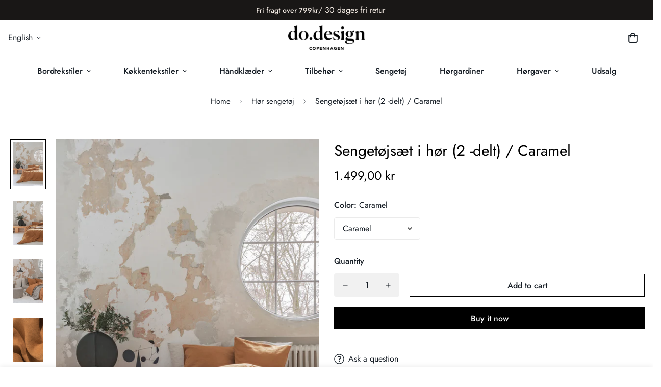

--- FILE ---
content_type: text/html; charset=utf-8
request_url: https://dodesignstore.dk/en/products/sengetojsaet-i-hor-2-delt-caramel
body_size: 45766
content:

<!doctype html>
<html
  class="no-js supports-no-cookies"
  lang="en"
  style="--sf-page-opacity: 0;"
  data-template="product"
  
>
<head>
	<meta charset="utf-8">
	<meta http-equiv="X-UA-Compatible" content="IE=edge">
	<meta name="viewport" content="width=device-width, initial-scale=1, maximum-scale=1.0, user-scalable=0">
	<meta name="theme-color" content="#000">

  <link rel="canonical" href="https://dodesignstore.dk/en/products/sengetojsaet-i-hor-2-delt-caramel"><link rel="preload" as="style" href="//dodesignstore.dk/cdn/shop/t/7/assets/product-template.css?v=67296054106302018041637095114"><link rel="preload" as="style" href="//dodesignstore.dk/cdn/shop/t/7/assets/theme.css?v=130357222135381081641637095125">


<link rel="dns-prefetch" href="https://dodesignstore.dk/en/products/sengetojsaet-i-hor-2-delt-caramel" crossorigin>
<link rel="dns-prefetch" href="https://cdn.shopify.com" crossorigin>
<link rel="preconnect" href="https://dodesignstore.dk/en/products/sengetojsaet-i-hor-2-delt-caramel" crossorigin>
<link rel="preconnect" href="https://cdn.shopify.com" crossorigin> 
<link rel="preload" as="style" href="//dodesignstore.dk/cdn/shop/t/7/assets/chunk.css?v=103106745155710745841637095090">
<link rel="preload" as="style" href="//dodesignstore.dk/cdn/shop/t/7/assets/custom.css?v=105997007003712207781637095146">
<link rel="preload" as="script" href="//dodesignstore.dk/cdn/shop/t/7/assets/app.min.js?v=102596469044463451161637095086">
<link rel="preload" as="script" href="//dodesignstore.dk/cdn/shop/t/7/assets/foxkit-app.min.js?v=167909711716164711031637095101">
<link rel="preload" as="script" href="//dodesignstore.dk/cdn/shop/t/7/assets/lazysizes.min.js?v=49047110623560880631637095105">

  <title>Sengetøjsæt i hør (2 -delt) / Caramel
&ndash; dodesignstore</title><meta name="description" content="Mennesker sover cirka en tredjedel af deres tid, så livet er med andre ord for kort til dårligt sengetøj. Ud over, at hør føles godt på kroppen, så forbedrer hør kvaliteten af din søvn på flere måder. Hør har ekstraordinære varmeregulerende egenskaber og holder dig lun om vinteren og er perfekt til at lede varmen væk f">
  <meta property="og:site_name" content="dodesignstore">
<meta property="og:url" content="https://dodesignstore.dk/en/products/sengetojsaet-i-hor-2-delt-caramel">
<meta property="og:title" content="Sengetøjsæt i hør (2 -delt) / Caramel">
<meta property="og:type" content="product">
<meta property="og:description" content="Mennesker sover cirka en tredjedel af deres tid, så livet er med andre ord for kort til dårligt sengetøj. Ud over, at hør føles godt på kroppen, så forbedrer hør kvaliteten af din søvn på flere måder. Hør har ekstraordinære varmeregulerende egenskaber og holder dig lun om vinteren og er perfekt til at lede varmen væk f"><meta property="og:image" content="http://dodesignstore.dk/cdn/shop/products/LinenStudioWEB-58.jpg?v=1674158986">
<meta property="og:image:secure_url" content="https://dodesignstore.dk/cdn/shop/products/LinenStudioWEB-58.jpg?v=1674158986">
<meta property="og:image:width" content="1365">
<meta property="og:image:height" content="2048"><meta property="og:price:amount" content="1.499,00">
<meta property="og:price:currency" content="DKK"><meta name="twitter:card" content="summary_large_image">
<meta name="twitter:title" content="Sengetøjsæt i hør (2 -delt) / Caramel">
<meta name="twitter:description" content="Mennesker sover cirka en tredjedel af deres tid, så livet er med andre ord for kort til dårligt sengetøj. Ud over, at hør føles godt på kroppen, så forbedrer hør kvaliteten af din søvn på flere måder. Hør har ekstraordinære varmeregulerende egenskaber og holder dig lun om vinteren og er perfekt til at lede varmen væk f">

  <style media="print" id="mn-font-style">
  @font-face {  font-family: SF-Heading-font;  font-weight:300;  src: url(https://cdn.shopify.com/s/files/1/0561/2742/2636/files/Jost-Light.ttf?v=1618297125);  font-display: swap;}@font-face {  font-family: SF-Heading-font;  font-weight:400;  src: url(https://cdn.shopify.com/s/files/1/0561/2742/2636/files/Jost-Regular.ttf?v=1618297125);  font-display: swap;}@font-face {  font-family: SF-Heading-font;  font-weight:500;  src: url(https://cdn.shopify.com/s/files/1/0561/2742/2636/files/Jost-Medium.ttf?v=1618297125);  font-display: swap;}@font-face {  font-family: SF-Heading-font;  font-weight:600;  src: url(https://cdn.shopify.com/s/files/1/0561/2742/2636/files/Jost-SemiBold.ttf?v=1618297125);  font-display: swap;}@font-face {  font-family: SF-Heading-font;  font-weight:700;  src: url(https://cdn.shopify.com/s/files/1/0561/2742/2636/files/Jost-Bold.ttf?v=1618297125);  font-display: swap;}:root {  --font-stack-header: SF-Heading-font;  --font-weight-header: 400;}@font-face {  font-family: SF-Body-font;  font-weight:300;  src: url(https://cdn.shopify.com/s/files/1/0561/2742/2636/files/Jost-Light.ttf?v=1618297125);  font-display: swap;}@font-face {  font-family: SF-Body-font;  font-weight:400;  src: url(https://cdn.shopify.com/s/files/1/0561/2742/2636/files/Jost-Regular.ttf?v=1618297125);  font-display: swap;}@font-face {  font-family: SF-Body-font;  font-weight:500;  src: url(https://cdn.shopify.com/s/files/1/0561/2742/2636/files/Jost-Medium.ttf?v=1618297125);  font-display: swap;}@font-face {  font-family: SF-Body-font;  font-weight:600;  src: url(https://cdn.shopify.com/s/files/1/0561/2742/2636/files/Jost-SemiBold.ttf?v=1618297125);  font-display: swap;}@font-face {  font-family: SF-Body-font;  font-weight:700;  src: url(https://cdn.shopify.com/s/files/1/0561/2742/2636/files/Jost-Bold.ttf?v=1618297125);  font-display: swap;}:root {  --font-stack-body: 'SF-Body-font';  --font-weight-body: 400;;}
</style>

  <style media="print" id="mn-critical-css">
  html{font-size:calc(var(--font-base-size,16) * 1px)}body{font-family:var(--font-stack-body)!important;font-weight:var(--font-weight-body);font-style:var(--font-style-body);color:var(--color-body-text);font-size:calc(var(--font-base-size,16) * 1px);line-height:calc(var(--base-line-height) * 1px);scroll-behavior:smooth}body .h1,body .h2,body .h3,body .h4,body .h5,body .h6,body h1,body h2,body h3,body h4,body h5,body h6{font-family:var(--font-stack-header);font-weight:var(--font-weight-header);font-style:var(--font-style-header);color:var(--color-heading-text);line-height:normal}body .h1,body h1{font-size:calc(((var(--font-h1-mobile))/ (var(--font-base-size))) * 1rem)}body .h2,body h2{font-size:calc(((var(--font-h2-mobile))/ (var(--font-base-size))) * 1rem)}body .h3,body h3{font-size:calc(((var(--font-h3-mobile))/ (var(--font-base-size))) * 1rem)}body .h4,body h4{font-size:calc(((var(--font-h4-mobile))/ (var(--font-base-size))) * 1rem)}body .h5,body h5{font-size:calc(((var(--font-h5-mobile))/ (var(--font-base-size))) * 1rem)}body .h6,body h6{font-size:calc(((var(--font-h6-mobile))/ (var(--font-base-size))) * 1rem);line-height:1.4}@media only screen and (min-width:768px){body .h1,body h1{font-size:calc(((var(--font-h1-desktop))/ (var(--font-base-size))) * 1rem)}body .h2,body h2{font-size:calc(((var(--font-h2-desktop))/ (var(--font-base-size))) * 1rem)}body .h3,body h3{font-size:calc(((var(--font-h3-desktop))/ (var(--font-base-size))) * 1rem)}body .h4,body h4{font-size:calc(((var(--font-h4-desktop))/ (var(--font-base-size))) * 1rem)}body .h5,body h5{font-size:calc(((var(--font-h5-desktop))/ (var(--font-base-size))) * 1rem)}body .h6,body h6{font-size:calc(((var(--font-h6-desktop))/ (var(--font-base-size))) * 1rem)}}.swiper-wrapper{display:flex}.swiper-container:not(.swiper-container-initialized) .swiper-slide{width:calc(100% / var(--items,1));flex:0 0 auto}@media (max-width:1023px){.swiper-container:not(.swiper-container-initialized) .swiper-slide{min-width:40vw;flex:0 0 auto}}@media (max-width:767px){.swiper-container:not(.swiper-container-initialized) .swiper-slide{min-width:66vw;flex:0 0 auto}}.opacity-0{opacity:0}.opacity-100{opacity:1!important;}.placeholder-background{position:absolute;top:0;right:0;bottom:0;left:0;pointer-events:none}.placeholder-background--animation{background-color:#000;animation:placeholder-background-loading 1.5s infinite linear}[data-image-loading]{position:relative}[data-image-loading]:after{content:'';background-color:#000;animation:placeholder-background-loading 1.5s infinite linear;position:absolute;top:0;left:0;width:100%;height:100%;z-index:1}[data-image-loading] img.lazyload{opacity:0}[data-image-loading] img.lazyloaded{opacity:1}.no-js [data-image-loading]{animation-name:none}.lazyload--fade-in{opacity:0;transition:.25s all}.lazyload--fade-in.lazyloaded{opacity:1}@media (min-width:768px){.hidden.md\:block{display:block!important}.hidden.md\:flex{display:flex!important}.hidden.md\:grid{display:grid!important}}@media (min-width:1024px){.hidden.lg\:block{display:block!important}.hidden.lg\:flex{display:flex!important}.hidden.lg\:grid{display:grid!important}}@media (min-width:1280px){.hidden.xl\:block{display:block!important}.hidden.xl\:flex{display:flex!important}.hidden.xl\:grid{display:grid!important}}

  h1, .h1,
  h2, .h2,
  h3, .h3,
  h4, .h4,
  h5, .h5,
  h6, .h6 {
    letter-spacing: 0px;
  }
</style>

  <script>
  try{window.spratlyThemeSettings=window.spratlyThemeSettings||{},window.___mnag="userA"+(window.___mnag1||"")+"gent";var _mh=document.querySelector("header.sf-header__mobile"),_dh=document.querySelector("header.sf-header__desktop"),_innerWidth=window.innerWidth;function _shh(){_mh&&_dh||(_mh=document.querySelector("header.sf-header__mobile"),_dh=document.querySelector("header.sf-header__desktop"));var e=window.innerWidth<1024?_mh:_dh;e&&(e.classList.contains("logo-center__2l")?(document.documentElement.style.setProperty("--sf-header-height",e.offsetHeight+"px"),window.spratlyThemeSettings.headerHeight=e.offsetHeight):(e.classList.contains("logo-left__2l"),document.documentElement.style.setProperty("--sf-header-height",e.offsetHeight+"px"),window.spratlyThemeSettings.headerHeight=e.offsetHeight))}function _stbh(){var e=document.querySelector(".sf-topbar");e&&(document.documentElement.style.setProperty("--sf-topbar-height",e.offsetHeight+"px"),window.spratlyThemeSettings.topbarHeight=e.offsetHeight)}function _sah(){var e=document.querySelector(".announcement-bar");e&&(document.documentElement.style.setProperty("--sf-announcement-height",e.offsetHeight+"px"),window.spratlyThemeSettings.topbarHeight=e.offsetHeight)}function _smcp(){var e=document.documentElement.dataset.template;window.innerWidth>=1024?_dh&&"true"===_dh.dataset.transparent&&("index"!==e&&"collection"!==e||document.documentElement.style.setProperty("--main-content-padding-top","0px")):document.documentElement.style.removeProperty("--main-content-padding-top")}function _sp(){_shh(),_stbh(),_sah(),_smcp();var e=document.querySelector(".sf-header");e&&e.classList.add("opacity-100"),document.documentElement.style.setProperty("--sf-page-opacity","1")}window.addEventListener("resize",_shh),window.addEventListener("resize",_stbh),window.addEventListener("resize",_sah),window.addEventListener("resize",_smcp),document.documentElement.className=document.documentElement.className.replace("supports-no-cookies","supports-cookies").replace("no-js","js")}catch(e){console.warn("Failed to execute critical scripts",e)}try{var _nu=navigator[window.___mnag],_psas=[{b:"ome-Li",c:"ghth",d:"ouse",a:"Chr"},{d:"hts",a:"Sp",c:"nsig",b:"eed I"},{b:" Lin",d:"6_64",a:"X11;",c:"ux x8"}];function __fn(e){return Object.keys(_psas[e]).sort().reduce((function(t,n){return t+_psas[e][n]}),"")}var __isPSA=_nu.indexOf(__fn(0))>-1||_nu.indexOf(__fn(1))>-1||_nu.indexOf(__fn(2))>-1;window.___mnag="!1",_psas=null}catch(e){__isPSA=!1,_psas=null;window.___mnag="!1"}function _sli(){Array.from(document.querySelectorAll("img")).splice(0,10).forEach((function(e){e.dataset.src&&(e.src=e.dataset.src.replace("_{width}x","_200x"),e.style.opacity=1)})),Array.from(document.querySelectorAll(".lazyload[data-bg]")).splice(0,5).forEach((function(e){e.dataset.bg&&(e.style.backgroundImage="url("+e.dataset.bg+")",e.style.backgroundSize="cover")}))}function afnc(){var e=document.getElementById("mn-critical-css"),t=document.getElementById("mn-font-style");e&&(e.media="all"),t&&(t.media="all")}function __as(e){e.rel="stylesheet",e.media="all",e.removeAttribute("onload")}function __otsl(e){__as(e),"loading"!==document.readyState?_sp():document.addEventListener("DOMContentLoaded",_sp)}function __ocsl(e){__isPSA||__as(e)}document.addEventListener("DOMContentLoaded",(function(){function e(e){var t=e.dataset.imageLoading?e:e.closest("[data-image-loading]");t&&t.removeAttribute("data-image-loading")}__isPSA?"loading"!==document.readyState?_sli():document.addEventListener("DOMContentLoaded",_sli):(document.addEventListener("lazyloaded",(function(t){var n=t.target;if(e(n),n.dataset.bgset){var o=n.querySelector(".lazyloaded");o&&(n.setAttribute("alt",n.dataset.alt||"lazysize-img"),n.setAttribute("src",o.dataset.src||n.dataset.bg||""))}})),document.querySelectorAll(".lazyloaded").forEach(e))})),__isPSA||afnc(),window.__isPSA=__isPSA;
</script>

  <style data-shopify>:root {		/* BODY */		--base-line-height: 28;		/* PRIMARY COLORS */		--color-primary: #000;		--plyr-color-main: #000;		--color-primary-darker: #333333;		/* TEXT COLORS */		--color-body-text: #161d25;		--color-heading-text: #171717;		--color-sub-text: #666666;		--color-text-link: #000000;		--color-text-link-hover: #999999;		/* BUTTON COLORS */		--color-btn-bg:  #000000;		--color-btn-bg-hover: #000000;		--color-btn-text: #ffffff;		--color-btn-text-hover: #ffffff;		--btn-letter-spacing: 0px;		--btn-border-radius: 0px;		--btn-border-width: 1px;		--btn-line-height: 23px;				/* PRODUCT COLORS */		--product-title-color: #000000;		--product-sale-price-color: #9b9b9b;		--product-regular-price-color: #000000;		--product-type-color: #9b9b9b;		--product-desc-color: #666666;		/* TOPBAR COLORS */		--color-topbar-background: #ffffff;		--color-topbar-text: #000000;		/* MENU BAR COLORS */		--color-menu-background: #000;		--color-menu-text: #fff;		/* BORDER COLORS */		--color-border: #e3e3e3;		/* FOOTER COLORS */		--color-footer-text: #000000;		--color-footer-subtext: #666666;		--color-footer-background: #f4f0ed;		--color-footer-link: #666666;		--color-footer-link-hover: #000000;		--color-footer-background-mobile: #F5F5F5;		/* FOOTER BOTTOM COLORS */		--color-footer-bottom-text: #000;		--color-footer-bottom-background: #f4f0ed;		--color-footer-bottom-background-mobile: #F5F5F5;		/* HEADER */		--color-header-text: #161d25;		--color-header-transparent-text: #fff;		--color-main-background: #fff;		--color-field-background: #ffffff;		--color-header-background: #fff;		--color-cart-wishlist-count: #ffffff;		--bg-cart-wishlist-count: #da3f3f;		--swatch-item-background-default: #f7f8fa;		--text-gray-400: #777777;		--text-gray-9b: #9b9b9b;		--text-black: #000000;		--text-white: #ffffff;		--bg-gray-400: #f7f8fa;		--bg-black: #000000;		--rounded-full: 9999px;		--border-color-1: #eeeeee;		--border-color-2: #b2b2b2;		--border-color-3: #d2d2d2;		--border-color-4: #737373;		--color-secondary: #666666;		--color-success: #3a8735;		--color-warning: #ff706b;		--color-info: #959595;		--color-disabled: #cecece;		--bg-disabled: #f7f7f7;		--bg-hover: #737373;		--bg-color-tooltip: #000000;		--text-color-tooltip: #ffffff;		--color-image-overlay: #000000;		--opacity-image-overlay: 0.2;		--theme-shadow: 0 5px 15px 0 rgba(0, 0, 0, 0.07);    --arrow-select-box: url(//dodesignstore.dk/cdn/shop/t/7/assets/ar-down.svg?v=92728264558441377851637095086);		/* FONT SIZES */		--font-base-size: 16;		--font-btn-size: 16px;		--font-btn-weight: 500;		--font-h1-desktop: 48;		--font-h1-mobile: 45;		--font-h2-desktop: 37;		--font-h2-mobile: 34;		--font-h3-desktop: 28;		--font-h3-mobile: 25;		--font-h4-desktop: 24;		--font-h4-mobile: 22;		--font-h5-desktop: 20;		--font-h5-mobile: 18;		--font-h6-desktop: 19;		--font-h6-mobile: 17;    --arrow-down-url: url(//dodesignstore.dk/cdn/shop/t/7/assets/arrow-down.svg?v=157552497485556416461637095087);    --arrow-down-white-url: url(//dodesignstore.dk/cdn/shop/t/7/assets/arrow-down-white.svg?v=70535736727834135531637095087);    --product-title-line-clamp: unset	}
</style><link media="print" onload="this.media = 'all'" rel="stylesheet" href="//dodesignstore.dk/cdn/shop/t/7/assets/product-template.css?v=67296054106302018041637095114"><link as="style" rel="preload" href="//dodesignstore.dk/cdn/shop/t/7/assets/theme.css?v=130357222135381081641637095125" onload="__otsl(this)">
<link as="style" rel="preload" href="//dodesignstore.dk/cdn/shop/t/7/assets/chunk.css?v=103106745155710745841637095090" onload="__ocsl(this)">
<link type="text/css" href="//dodesignstore.dk/cdn/shop/t/7/assets/custom.css?v=105997007003712207781637095146" rel="stylesheet">

<style data-shopify>body {
    --container-width: 1280;
    --fluid-container-width: 1280px;
    --fluid-container-offset: 65px;
    background-color: #fff;
  }.sf__index-icon-box {  border-top: 1px solid #eeeeee;}.sf__index-icon-box .section-py {  padding-top: 40px;  padding-bottom: 40px;}.sf__index-icon-box .sf-icon-box__text h3 {  font-weight: 500;  font-size: 20px;}.sf__index-icon-box .sf-icon-box__text .rte {  color: #777777;}.sf__index-blog-posts .sf__blog-cardTags {  font-weight: 500;}@media (min-width: 768px) {  .sf__index-blog-posts .sf-grid + div.w-full {    margin-top: 3.75rem;  }}@media (max-width: 767px) {  .sf__index-icon-box {    border-top: 0;  }  .sf__index-icon-box .section-py {    padding-top: 0;  }  .sf__index-img-card .image-card__content {    padding-top: 0.315rem;  }  .sf__index-img-card .sf__ms .image-card__img .sf-image {    width: 66.66vw;  }}@media (min-width: 1920px) {  .sf__index-slideshow .slide__block-title {    font-size: 100px;    line-height: 111px;  }}@media (max-width: 576px) {  .sf__index-featured-collection .sf__featured-collection-button .sf__btn,  .sf__index-blog-posts .sf__btn-secondary {    width: 100%;  }}
</style>

  

  
  <script>window.performance && window.performance.mark && window.performance.mark('shopify.content_for_header.start');</script><meta name="google-site-verification" content="sTLSTWTMTdzQHugJGuzTBQoTtn0xFOAeOjKtJPPT19Q">
<meta id="shopify-digital-wallet" name="shopify-digital-wallet" content="/7961215012/digital_wallets/dialog">
<link rel="alternate" hreflang="x-default" href="https://dodesignstore.dk/products/sengetojsaet-i-hor-2-delt-caramel">
<link rel="alternate" hreflang="da" href="https://dodesignstore.dk/products/sengetojsaet-i-hor-2-delt-caramel">
<link rel="alternate" hreflang="en" href="https://dodesignstore.dk/en/products/sengetojsaet-i-hor-2-delt-caramel">
<link rel="alternate" type="application/json+oembed" href="https://dodesignstore.dk/en/products/sengetojsaet-i-hor-2-delt-caramel.oembed">
<script async="async" src="/checkouts/internal/preloads.js?locale=en-DK"></script>
<script id="shopify-features" type="application/json">{"accessToken":"6e19418bdaf5f9bd60a90db09d21a24f","betas":["rich-media-storefront-analytics"],"domain":"dodesignstore.dk","predictiveSearch":true,"shopId":7961215012,"locale":"en"}</script>
<script>var Shopify = Shopify || {};
Shopify.shop = "dodesignstore.myshopify.com";
Shopify.locale = "en";
Shopify.currency = {"active":"DKK","rate":"1.0"};
Shopify.country = "DK";
Shopify.theme = {"name":"Tvarkyti sita theme - Instyle","id":127641550997,"schema_name":"Minimog - OS 2.0","schema_version":"2.3.0","theme_store_id":null,"role":"main"};
Shopify.theme.handle = "null";
Shopify.theme.style = {"id":null,"handle":null};
Shopify.cdnHost = "dodesignstore.dk/cdn";
Shopify.routes = Shopify.routes || {};
Shopify.routes.root = "/en/";</script>
<script type="module">!function(o){(o.Shopify=o.Shopify||{}).modules=!0}(window);</script>
<script>!function(o){function n(){var o=[];function n(){o.push(Array.prototype.slice.apply(arguments))}return n.q=o,n}var t=o.Shopify=o.Shopify||{};t.loadFeatures=n(),t.autoloadFeatures=n()}(window);</script>
<script id="shop-js-analytics" type="application/json">{"pageType":"product"}</script>
<script defer="defer" async type="module" src="//dodesignstore.dk/cdn/shopifycloud/shop-js/modules/v2/client.init-shop-cart-sync_BT-GjEfc.en.esm.js"></script>
<script defer="defer" async type="module" src="//dodesignstore.dk/cdn/shopifycloud/shop-js/modules/v2/chunk.common_D58fp_Oc.esm.js"></script>
<script defer="defer" async type="module" src="//dodesignstore.dk/cdn/shopifycloud/shop-js/modules/v2/chunk.modal_xMitdFEc.esm.js"></script>
<script type="module">
  await import("//dodesignstore.dk/cdn/shopifycloud/shop-js/modules/v2/client.init-shop-cart-sync_BT-GjEfc.en.esm.js");
await import("//dodesignstore.dk/cdn/shopifycloud/shop-js/modules/v2/chunk.common_D58fp_Oc.esm.js");
await import("//dodesignstore.dk/cdn/shopifycloud/shop-js/modules/v2/chunk.modal_xMitdFEc.esm.js");

  window.Shopify.SignInWithShop?.initShopCartSync?.({"fedCMEnabled":true,"windoidEnabled":true});

</script>
<script>(function() {
  var isLoaded = false;
  function asyncLoad() {
    if (isLoaded) return;
    isLoaded = true;
    var urls = ["https:\/\/ecommplugins-scripts.trustpilot.com\/v2.1\/js\/header.min.js?settings=eyJrZXkiOiJoekd4SjZkZEFyYUN6R1pWIiwicyI6InNrdSJ9\u0026v=2.5\u0026shop=dodesignstore.myshopify.com","https:\/\/ecommplugins-trustboxsettings.trustpilot.com\/dodesignstore.myshopify.com.js?settings=1678133453011\u0026shop=dodesignstore.myshopify.com","https:\/\/widget.trustpilot.com\/bootstrap\/v5\/tp.widget.sync.bootstrap.min.js?shop=dodesignstore.myshopify.com"];
    for (var i = 0; i < urls.length; i++) {
      var s = document.createElement('script');
      s.type = 'text/javascript';
      s.async = true;
      s.src = urls[i];
      var x = document.getElementsByTagName('script')[0];
      x.parentNode.insertBefore(s, x);
    }
  };
  if(window.attachEvent) {
    window.attachEvent('onload', asyncLoad);
  } else {
    window.addEventListener('load', asyncLoad, false);
  }
})();</script>
<script id="__st">var __st={"a":7961215012,"offset":3600,"reqid":"4be13820-1aa6-44d5-b874-0d86fd3722e0-1769048577","pageurl":"dodesignstore.dk\/en\/products\/sengetojsaet-i-hor-2-delt-caramel","u":"b952bc4eee84","p":"product","rtyp":"product","rid":7801859932309};</script>
<script>window.ShopifyPaypalV4VisibilityTracking = true;</script>
<script id="captcha-bootstrap">!function(){'use strict';const t='contact',e='account',n='new_comment',o=[[t,t],['blogs',n],['comments',n],[t,'customer']],c=[[e,'customer_login'],[e,'guest_login'],[e,'recover_customer_password'],[e,'create_customer']],r=t=>t.map((([t,e])=>`form[action*='/${t}']:not([data-nocaptcha='true']) input[name='form_type'][value='${e}']`)).join(','),a=t=>()=>t?[...document.querySelectorAll(t)].map((t=>t.form)):[];function s(){const t=[...o],e=r(t);return a(e)}const i='password',u='form_key',d=['recaptcha-v3-token','g-recaptcha-response','h-captcha-response',i],f=()=>{try{return window.sessionStorage}catch{return}},m='__shopify_v',_=t=>t.elements[u];function p(t,e,n=!1){try{const o=window.sessionStorage,c=JSON.parse(o.getItem(e)),{data:r}=function(t){const{data:e,action:n}=t;return t[m]||n?{data:e,action:n}:{data:t,action:n}}(c);for(const[e,n]of Object.entries(r))t.elements[e]&&(t.elements[e].value=n);n&&o.removeItem(e)}catch(o){console.error('form repopulation failed',{error:o})}}const l='form_type',E='cptcha';function T(t){t.dataset[E]=!0}const w=window,h=w.document,L='Shopify',v='ce_forms',y='captcha';let A=!1;((t,e)=>{const n=(g='f06e6c50-85a8-45c8-87d0-21a2b65856fe',I='https://cdn.shopify.com/shopifycloud/storefront-forms-hcaptcha/ce_storefront_forms_captcha_hcaptcha.v1.5.2.iife.js',D={infoText:'Protected by hCaptcha',privacyText:'Privacy',termsText:'Terms'},(t,e,n)=>{const o=w[L][v],c=o.bindForm;if(c)return c(t,g,e,D).then(n);var r;o.q.push([[t,g,e,D],n]),r=I,A||(h.body.append(Object.assign(h.createElement('script'),{id:'captcha-provider',async:!0,src:r})),A=!0)});var g,I,D;w[L]=w[L]||{},w[L][v]=w[L][v]||{},w[L][v].q=[],w[L][y]=w[L][y]||{},w[L][y].protect=function(t,e){n(t,void 0,e),T(t)},Object.freeze(w[L][y]),function(t,e,n,w,h,L){const[v,y,A,g]=function(t,e,n){const i=e?o:[],u=t?c:[],d=[...i,...u],f=r(d),m=r(i),_=r(d.filter((([t,e])=>n.includes(e))));return[a(f),a(m),a(_),s()]}(w,h,L),I=t=>{const e=t.target;return e instanceof HTMLFormElement?e:e&&e.form},D=t=>v().includes(t);t.addEventListener('submit',(t=>{const e=I(t);if(!e)return;const n=D(e)&&!e.dataset.hcaptchaBound&&!e.dataset.recaptchaBound,o=_(e),c=g().includes(e)&&(!o||!o.value);(n||c)&&t.preventDefault(),c&&!n&&(function(t){try{if(!f())return;!function(t){const e=f();if(!e)return;const n=_(t);if(!n)return;const o=n.value;o&&e.removeItem(o)}(t);const e=Array.from(Array(32),(()=>Math.random().toString(36)[2])).join('');!function(t,e){_(t)||t.append(Object.assign(document.createElement('input'),{type:'hidden',name:u})),t.elements[u].value=e}(t,e),function(t,e){const n=f();if(!n)return;const o=[...t.querySelectorAll(`input[type='${i}']`)].map((({name:t})=>t)),c=[...d,...o],r={};for(const[a,s]of new FormData(t).entries())c.includes(a)||(r[a]=s);n.setItem(e,JSON.stringify({[m]:1,action:t.action,data:r}))}(t,e)}catch(e){console.error('failed to persist form',e)}}(e),e.submit())}));const S=(t,e)=>{t&&!t.dataset[E]&&(n(t,e.some((e=>e===t))),T(t))};for(const o of['focusin','change'])t.addEventListener(o,(t=>{const e=I(t);D(e)&&S(e,y())}));const B=e.get('form_key'),M=e.get(l),P=B&&M;t.addEventListener('DOMContentLoaded',(()=>{const t=y();if(P)for(const e of t)e.elements[l].value===M&&p(e,B);[...new Set([...A(),...v().filter((t=>'true'===t.dataset.shopifyCaptcha))])].forEach((e=>S(e,t)))}))}(h,new URLSearchParams(w.location.search),n,t,e,['guest_login'])})(!0,!0)}();</script>
<script integrity="sha256-4kQ18oKyAcykRKYeNunJcIwy7WH5gtpwJnB7kiuLZ1E=" data-source-attribution="shopify.loadfeatures" defer="defer" src="//dodesignstore.dk/cdn/shopifycloud/storefront/assets/storefront/load_feature-a0a9edcb.js" crossorigin="anonymous"></script>
<script data-source-attribution="shopify.dynamic_checkout.dynamic.init">var Shopify=Shopify||{};Shopify.PaymentButton=Shopify.PaymentButton||{isStorefrontPortableWallets:!0,init:function(){window.Shopify.PaymentButton.init=function(){};var t=document.createElement("script");t.src="https://dodesignstore.dk/cdn/shopifycloud/portable-wallets/latest/portable-wallets.en.js",t.type="module",document.head.appendChild(t)}};
</script>
<script data-source-attribution="shopify.dynamic_checkout.buyer_consent">
  function portableWalletsHideBuyerConsent(e){var t=document.getElementById("shopify-buyer-consent"),n=document.getElementById("shopify-subscription-policy-button");t&&n&&(t.classList.add("hidden"),t.setAttribute("aria-hidden","true"),n.removeEventListener("click",e))}function portableWalletsShowBuyerConsent(e){var t=document.getElementById("shopify-buyer-consent"),n=document.getElementById("shopify-subscription-policy-button");t&&n&&(t.classList.remove("hidden"),t.removeAttribute("aria-hidden"),n.addEventListener("click",e))}window.Shopify?.PaymentButton&&(window.Shopify.PaymentButton.hideBuyerConsent=portableWalletsHideBuyerConsent,window.Shopify.PaymentButton.showBuyerConsent=portableWalletsShowBuyerConsent);
</script>
<script>
  function portableWalletsCleanup(e){e&&e.src&&console.error("Failed to load portable wallets script "+e.src);var t=document.querySelectorAll("shopify-accelerated-checkout .shopify-payment-button__skeleton, shopify-accelerated-checkout-cart .wallet-cart-button__skeleton"),e=document.getElementById("shopify-buyer-consent");for(let e=0;e<t.length;e++)t[e].remove();e&&e.remove()}function portableWalletsNotLoadedAsModule(e){e instanceof ErrorEvent&&"string"==typeof e.message&&e.message.includes("import.meta")&&"string"==typeof e.filename&&e.filename.includes("portable-wallets")&&(window.removeEventListener("error",portableWalletsNotLoadedAsModule),window.Shopify.PaymentButton.failedToLoad=e,"loading"===document.readyState?document.addEventListener("DOMContentLoaded",window.Shopify.PaymentButton.init):window.Shopify.PaymentButton.init())}window.addEventListener("error",portableWalletsNotLoadedAsModule);
</script>

<script type="module" src="https://dodesignstore.dk/cdn/shopifycloud/portable-wallets/latest/portable-wallets.en.js" onError="portableWalletsCleanup(this)" crossorigin="anonymous"></script>
<script nomodule>
  document.addEventListener("DOMContentLoaded", portableWalletsCleanup);
</script>

<script id='scb4127' type='text/javascript' async='' src='https://dodesignstore.dk/cdn/shopifycloud/privacy-banner/storefront-banner.js'></script><link id="shopify-accelerated-checkout-styles" rel="stylesheet" media="screen" href="https://dodesignstore.dk/cdn/shopifycloud/portable-wallets/latest/accelerated-checkout-backwards-compat.css" crossorigin="anonymous">
<style id="shopify-accelerated-checkout-cart">
        #shopify-buyer-consent {
  margin-top: 1em;
  display: inline-block;
  width: 100%;
}

#shopify-buyer-consent.hidden {
  display: none;
}

#shopify-subscription-policy-button {
  background: none;
  border: none;
  padding: 0;
  text-decoration: underline;
  font-size: inherit;
  cursor: pointer;
}

#shopify-subscription-policy-button::before {
  box-shadow: none;
}

      </style>

<script>window.performance && window.performance.mark && window.performance.mark('shopify.content_for_header.end');</script>
<!-- BEGIN app block: shopify://apps/foxkit-sales-boost/blocks/foxkit-theme-helper/13f41957-6b79-47c1-99a2-e52431f06fff -->
<style data-shopify>
  
  :root {
  	--foxkit-border-radius-btn: 4px;
  	--foxkit-height-btn: 45px;
  	--foxkit-btn-primary-bg: #212121;
  	--foxkit-btn-primary-text: #FFFFFF;
  	--foxkit-btn-primary-hover-bg: #000000;
  	--foxkit-btn-primary-hover-text: #FFFFFF;
  	--foxkit-btn-secondary-bg: #FFFFFF;
  	--foxkit-btn-secondary-text: #000000;
  	--foxkit-btn-secondary-hover-bg: #000000;
  	--foxkit-btn-secondary-hover-text: #FFFFFF;
  	--foxkit-text-color: #666666;
  	--foxkit-heading-text-color: #000000;
  	--foxkit-prices-color: #000000;
  	--foxkit-badge-color: #DA3F3F;
  	--foxkit-border-color: #ebebeb;
  }
  
  .foxkit-critical-hidden {
  	display: none !important;
  }
</style>
<script>
   var ShopifyRootUrl = "\/en";
   var _useRootBaseUrl = null
   window.FoxKitThemeHelperEnabled = true;
   window.FoxKitPlugins = window.FoxKitPlugins || {}
   window.FoxKitStrings = window.FoxKitStrings || {}
   window.FoxKitAssets = window.FoxKitAssets || {}
   window.FoxKitModules = window.FoxKitModules || {}
   window.FoxKitSettings = {
     discountPrefix: "FX",
     showWaterMark: null,
     multipleLanguages: null,
     primaryLocale: false,
     combineWithProductDiscounts: true,
     enableAjaxAtc: true,
     discountApplyBy: "discount_code",
     foxKitBaseUrl: "foxkit.app",
     shopDomain: "https:\/\/dodesignstore.dk",
     baseUrl: _useRootBaseUrl ? "/" : ShopifyRootUrl.endsWith('/') ? ShopifyRootUrl : ShopifyRootUrl + '/',
     currencyCode: "DKK",
     moneyFormat: !!window.MinimogTheme ? window.MinimogSettings.money_format : "{{amount_with_comma_separator}} kr",
     moneyWithCurrencyFormat: "{{amount_with_comma_separator}} DKK",
     template: "product",
     templateName: "product",
     optimizePerformance: false,product: Object.assign({"id":7801859932309,"title":"Sengetøjsæt i hør (2 -delt) \/ Caramel","handle":"sengetojsaet-i-hor-2-delt-caramel","description":"\u003cp\u003eMennesker sover cirka en tredjedel af deres tid, så livet er med andre ord for kort til dårligt sengetøj. Ud over, at hør føles godt på kroppen, så forbedrer hør kvaliteten af din søvn på flere måder. Hør har ekstraordinære varmeregulerende egenskaber og holder dig lun om vinteren og er perfekt til at lede varmen væk fra kroppen, når sommernætterne dominerer. Derfor har hør også været brugt som sengetøj i århundrede.\u003cbr\u003eHør bliver blødere hver eneste gang, du vasker det, og det bliver kun mere charmerende med årene. Hør er desuden et allergivenligt materiale og skaber et bedre mikroklima for din hud. Hør er med andre ord særligt egnet til børn og folk med følsom hud, eksem og allergier. Tag vores ord for det — når først du har vænnet dig til at sove på hør, så er det umuligt at sove på andet!\u003cbr\u003eSengesæt fra Dodesign fås i 9 forskellige farver, og lagener fås i 2 farver. Udover standardstørrelsen kan andre størrelser og ekstra pudebetræk produceres på bestilling med levering inden for 5 uger.\u003cbr\u003eVi tilbyder desuden at sende fysiske farveprøver, så du kan sammenligne de nuancer i\u003cbr\u003evirkeligheden med dit eget interiør. Så bliver det nok ikke meget lettere!\u003cbr\u003e\u003c\/p\u003e\n\u003cp\u003e \u003c\/p\u003e\n\u003cp\u003e\u003cspan\u003eProduktinfo:\u003c\/span\u003e\u003cbr\u003e\u003cspan\u003e– Sælges i sæt med dyne- og pudebetræk\u003c\/span\u003e\u003cbr\u003e\u003cspan\u003e– Skjult lukning med knapper\u003c\/span\u003e\u003cbr\u003e\u003cspan\u003e– 100 procent hør\u003c\/span\u003e\u003cbr\u003e\u003cspan\u003e– Bæredygtig\u003c\/span\u003e\u003cbr\u003e\u003cspan\u003e– Kan maskinvaskes\u003c\/span\u003e\u003cbr\u003e\u003cspan\u003e– Designet i København\u003c\/span\u003e\u003cbr\u003e\u003cspan\u003e– Fremstillet i Europa\u003c\/span\u003e\u003cbr\u003e\u003cspan\u003e– Mål: Dynebetræk: 140 x 200 cm. Pudebetræk: 60 x 63 cm.\u003c\/span\u003e\u003c\/p\u003e","published_at":"2023-01-19T21:40:29+01:00","created_at":"2023-01-19T14:26:01+01:00","vendor":"Dodesignstore","type":"","tags":["Bedding"],"price":149900,"price_min":149900,"price_max":149900,"available":true,"price_varies":false,"compare_at_price":149900,"compare_at_price_min":149900,"compare_at_price_max":149900,"compare_at_price_varies":false,"variants":[{"id":43169697333397,"title":"Caramel","option1":"Caramel","option2":null,"option3":null,"sku":"","requires_shipping":true,"taxable":true,"featured_image":{"id":36476438413461,"product_id":7801859932309,"position":1,"created_at":"2023-01-19T21:09:44+01:00","updated_at":"2023-01-19T21:09:46+01:00","alt":null,"width":1365,"height":2048,"src":"\/\/dodesignstore.dk\/cdn\/shop\/products\/LinenStudioWEB-58.jpg?v=1674158986","variant_ids":[43169697333397]},"available":true,"name":"Sengetøjsæt i hør (2 -delt) \/ Caramel - Caramel","public_title":"Caramel","options":["Caramel"],"price":149900,"weight":0,"compare_at_price":149900,"inventory_management":"shopify","barcode":"","featured_media":{"alt":null,"id":28930394783893,"position":1,"preview_image":{"aspect_ratio":0.667,"height":2048,"width":1365,"src":"\/\/dodesignstore.dk\/cdn\/shop\/products\/LinenStudioWEB-58.jpg?v=1674158986"}},"requires_selling_plan":false,"selling_plan_allocations":[]},{"id":43169697366165,"title":"Mist","option1":"Mist","option2":null,"option3":null,"sku":"","requires_shipping":true,"taxable":true,"featured_image":{"id":36476459155605,"product_id":7801859932309,"position":5,"created_at":"2023-01-19T21:11:58+01:00","updated_at":"2023-01-19T21:11:58+01:00","alt":null,"width":1365,"height":2048,"src":"\/\/dodesignstore.dk\/cdn\/shop\/products\/LinenStudioWEB-39_a9e489b0-7dc8-453d-bbc9-5a2c2675c41a.jpg?v=1674159118","variant_ids":[43169697366165]},"available":false,"name":"Sengetøjsæt i hør (2 -delt) \/ Caramel - Mist","public_title":"Mist","options":["Mist"],"price":149900,"weight":0,"compare_at_price":149900,"inventory_management":"shopify","barcode":"","featured_media":{"alt":null,"id":28930415886485,"position":5,"preview_image":{"aspect_ratio":0.667,"height":2048,"width":1365,"src":"\/\/dodesignstore.dk\/cdn\/shop\/products\/LinenStudioWEB-39_a9e489b0-7dc8-453d-bbc9-5a2c2675c41a.jpg?v=1674159118"}},"requires_selling_plan":false,"selling_plan_allocations":[]},{"id":43169697398933,"title":"Natural","option1":"Natural","option2":null,"option3":null,"sku":"","requires_shipping":true,"taxable":true,"featured_image":{"id":36476466004117,"product_id":7801859932309,"position":6,"created_at":"2023-01-19T21:12:18+01:00","updated_at":"2023-01-19T21:12:18+01:00","alt":null,"width":1365,"height":2048,"src":"\/\/dodesignstore.dk\/cdn\/shop\/products\/LinenStudioWEB-102.jpg?v=1674159138","variant_ids":[43169697398933]},"available":true,"name":"Sengetøjsæt i hør (2 -delt) \/ Caramel - Natural","public_title":"Natural","options":["Natural"],"price":149900,"weight":0,"compare_at_price":149900,"inventory_management":"shopify","barcode":"","featured_media":{"alt":null,"id":28930422800533,"position":6,"preview_image":{"aspect_ratio":0.667,"height":2048,"width":1365,"src":"\/\/dodesignstore.dk\/cdn\/shop\/products\/LinenStudioWEB-102.jpg?v=1674159138"}},"requires_selling_plan":false,"selling_plan_allocations":[]},{"id":43169697464469,"title":"Forest green","option1":"Forest green","option2":null,"option3":null,"sku":"","requires_shipping":true,"taxable":true,"featured_image":{"id":36476476686485,"product_id":7801859932309,"position":8,"created_at":"2023-01-19T21:13:03+01:00","updated_at":"2023-01-19T21:13:03+01:00","alt":null,"width":1365,"height":2048,"src":"\/\/dodesignstore.dk\/cdn\/shop\/products\/LinenStudioWEB-47_b50c4e31-5042-47e9-a921-f6a4368627c1.jpg?v=1674159183","variant_ids":[43169697464469]},"available":true,"name":"Sengetøjsæt i hør (2 -delt) \/ Caramel - Forest green","public_title":"Forest green","options":["Forest green"],"price":149900,"weight":0,"compare_at_price":149900,"inventory_management":"shopify","barcode":"","featured_media":{"alt":null,"id":28930433417365,"position":8,"preview_image":{"aspect_ratio":0.667,"height":2048,"width":1365,"src":"\/\/dodesignstore.dk\/cdn\/shop\/products\/LinenStudioWEB-47_b50c4e31-5042-47e9-a921-f6a4368627c1.jpg?v=1674159183"}},"requires_selling_plan":false,"selling_plan_allocations":[]},{"id":43169697497237,"title":"Midnight","option1":"Midnight","option2":null,"option3":null,"sku":"","requires_shipping":true,"taxable":true,"featured_image":{"id":36476481306773,"product_id":7801859932309,"position":9,"created_at":"2023-01-19T21:13:28+01:00","updated_at":"2023-01-19T21:13:28+01:00","alt":null,"width":1365,"height":2048,"src":"\/\/dodesignstore.dk\/cdn\/shop\/products\/LinenStudioWEB-75.jpg?v=1674159208","variant_ids":[43169697497237]},"available":true,"name":"Sengetøjsæt i hør (2 -delt) \/ Caramel - Midnight","public_title":"Midnight","options":["Midnight"],"price":149900,"weight":0,"compare_at_price":149900,"inventory_management":"shopify","barcode":"","featured_media":{"alt":null,"id":28930438070421,"position":9,"preview_image":{"aspect_ratio":0.667,"height":2048,"width":1365,"src":"\/\/dodesignstore.dk\/cdn\/shop\/products\/LinenStudioWEB-75.jpg?v=1674159208"}},"requires_selling_plan":false,"selling_plan_allocations":[]},{"id":43169697530005,"title":"Nordic moss","option1":"Nordic moss","option2":null,"option3":null,"sku":"","requires_shipping":true,"taxable":true,"featured_image":{"id":36476484681877,"product_id":7801859932309,"position":10,"created_at":"2023-01-19T21:13:51+01:00","updated_at":"2023-01-19T21:13:51+01:00","alt":null,"width":1365,"height":2048,"src":"\/\/dodesignstore.dk\/cdn\/shop\/products\/LinenStudioWEB-84.jpg?v=1674159231","variant_ids":[43169697530005]},"available":true,"name":"Sengetøjsæt i hør (2 -delt) \/ Caramel - Nordic moss","public_title":"Nordic moss","options":["Nordic moss"],"price":149900,"weight":0,"compare_at_price":149900,"inventory_management":"shopify","barcode":"","featured_media":{"alt":null,"id":28930441445525,"position":10,"preview_image":{"aspect_ratio":0.667,"height":2048,"width":1365,"src":"\/\/dodesignstore.dk\/cdn\/shop\/products\/LinenStudioWEB-84.jpg?v=1674159231"}},"requires_selling_plan":false,"selling_plan_allocations":[]},{"id":43169697562773,"title":"Plum","option1":"Plum","option2":null,"option3":null,"sku":"","requires_shipping":true,"taxable":true,"featured_image":{"id":36476487041173,"product_id":7801859932309,"position":11,"created_at":"2023-01-19T21:14:09+01:00","updated_at":"2023-01-19T21:14:09+01:00","alt":null,"width":1365,"height":2048,"src":"\/\/dodesignstore.dk\/cdn\/shop\/products\/LinenStudioWEB-90.jpg?v=1674159249","variant_ids":[43169697562773]},"available":false,"name":"Sengetøjsæt i hør (2 -delt) \/ Caramel - Plum","public_title":"Plum","options":["Plum"],"price":149900,"weight":0,"compare_at_price":149900,"inventory_management":"shopify","barcode":"","featured_media":{"alt":null,"id":28930443804821,"position":11,"preview_image":{"aspect_ratio":0.667,"height":2048,"width":1365,"src":"\/\/dodesignstore.dk\/cdn\/shop\/products\/LinenStudioWEB-90.jpg?v=1674159249"}},"requires_selling_plan":false,"selling_plan_allocations":[]},{"id":43169697595541,"title":"Natural melange","option1":"Natural melange","option2":null,"option3":null,"sku":"","requires_shipping":true,"taxable":true,"featured_image":{"id":36476489662613,"product_id":7801859932309,"position":12,"created_at":"2023-01-19T21:14:24+01:00","updated_at":"2023-01-19T21:14:24+01:00","alt":null,"width":1365,"height":2048,"src":"\/\/dodesignstore.dk\/cdn\/shop\/products\/LinenStudioWEB-111.jpg?v=1674159264","variant_ids":[43169697595541]},"available":true,"name":"Sengetøjsæt i hør (2 -delt) \/ Caramel - Natural melange","public_title":"Natural melange","options":["Natural melange"],"price":149900,"weight":0,"compare_at_price":149900,"inventory_management":"shopify","barcode":"","featured_media":{"alt":null,"id":28930446426261,"position":12,"preview_image":{"aspect_ratio":0.667,"height":2048,"width":1365,"src":"\/\/dodesignstore.dk\/cdn\/shop\/products\/LinenStudioWEB-111.jpg?v=1674159264"}},"requires_selling_plan":false,"selling_plan_allocations":[]}],"images":["\/\/dodesignstore.dk\/cdn\/shop\/products\/LinenStudioWEB-58.jpg?v=1674158986","\/\/dodesignstore.dk\/cdn\/shop\/products\/LinenStudioWEB-63.jpg?v=1674158986","\/\/dodesignstore.dk\/cdn\/shop\/products\/LinenStudioWEB-153.jpg?v=1674158986","\/\/dodesignstore.dk\/cdn\/shop\/products\/LinenStudioWEB-165.jpg?v=1674158986","\/\/dodesignstore.dk\/cdn\/shop\/products\/LinenStudioWEB-39_a9e489b0-7dc8-453d-bbc9-5a2c2675c41a.jpg?v=1674159118","\/\/dodesignstore.dk\/cdn\/shop\/products\/LinenStudioWEB-102.jpg?v=1674159138","\/\/dodesignstore.dk\/cdn\/shop\/products\/LinenStudioWEB-32.jpg?v=1674159164","\/\/dodesignstore.dk\/cdn\/shop\/products\/LinenStudioWEB-47_b50c4e31-5042-47e9-a921-f6a4368627c1.jpg?v=1674159183","\/\/dodesignstore.dk\/cdn\/shop\/products\/LinenStudioWEB-75.jpg?v=1674159208","\/\/dodesignstore.dk\/cdn\/shop\/products\/LinenStudioWEB-84.jpg?v=1674159231","\/\/dodesignstore.dk\/cdn\/shop\/products\/LinenStudioWEB-90.jpg?v=1674159249","\/\/dodesignstore.dk\/cdn\/shop\/products\/LinenStudioWEB-111.jpg?v=1674159264"],"featured_image":"\/\/dodesignstore.dk\/cdn\/shop\/products\/LinenStudioWEB-58.jpg?v=1674158986","options":["Color"],"media":[{"alt":null,"id":28930394783893,"position":1,"preview_image":{"aspect_ratio":0.667,"height":2048,"width":1365,"src":"\/\/dodesignstore.dk\/cdn\/shop\/products\/LinenStudioWEB-58.jpg?v=1674158986"},"aspect_ratio":0.667,"height":2048,"media_type":"image","src":"\/\/dodesignstore.dk\/cdn\/shop\/products\/LinenStudioWEB-58.jpg?v=1674158986","width":1365},{"alt":null,"id":28930394816661,"position":2,"preview_image":{"aspect_ratio":0.667,"height":2048,"width":1365,"src":"\/\/dodesignstore.dk\/cdn\/shop\/products\/LinenStudioWEB-63.jpg?v=1674158986"},"aspect_ratio":0.667,"height":2048,"media_type":"image","src":"\/\/dodesignstore.dk\/cdn\/shop\/products\/LinenStudioWEB-63.jpg?v=1674158986","width":1365},{"alt":null,"id":28930394882197,"position":3,"preview_image":{"aspect_ratio":0.667,"height":2048,"width":1365,"src":"\/\/dodesignstore.dk\/cdn\/shop\/products\/LinenStudioWEB-153.jpg?v=1674158986"},"aspect_ratio":0.667,"height":2048,"media_type":"image","src":"\/\/dodesignstore.dk\/cdn\/shop\/products\/LinenStudioWEB-153.jpg?v=1674158986","width":1365},{"alt":null,"id":28930394914965,"position":4,"preview_image":{"aspect_ratio":0.667,"height":2048,"width":1365,"src":"\/\/dodesignstore.dk\/cdn\/shop\/products\/LinenStudioWEB-165.jpg?v=1674158986"},"aspect_ratio":0.667,"height":2048,"media_type":"image","src":"\/\/dodesignstore.dk\/cdn\/shop\/products\/LinenStudioWEB-165.jpg?v=1674158986","width":1365},{"alt":null,"id":28930415886485,"position":5,"preview_image":{"aspect_ratio":0.667,"height":2048,"width":1365,"src":"\/\/dodesignstore.dk\/cdn\/shop\/products\/LinenStudioWEB-39_a9e489b0-7dc8-453d-bbc9-5a2c2675c41a.jpg?v=1674159118"},"aspect_ratio":0.667,"height":2048,"media_type":"image","src":"\/\/dodesignstore.dk\/cdn\/shop\/products\/LinenStudioWEB-39_a9e489b0-7dc8-453d-bbc9-5a2c2675c41a.jpg?v=1674159118","width":1365},{"alt":null,"id":28930422800533,"position":6,"preview_image":{"aspect_ratio":0.667,"height":2048,"width":1365,"src":"\/\/dodesignstore.dk\/cdn\/shop\/products\/LinenStudioWEB-102.jpg?v=1674159138"},"aspect_ratio":0.667,"height":2048,"media_type":"image","src":"\/\/dodesignstore.dk\/cdn\/shop\/products\/LinenStudioWEB-102.jpg?v=1674159138","width":1365},{"alt":null,"id":28930430009493,"position":7,"preview_image":{"aspect_ratio":0.667,"height":2048,"width":1365,"src":"\/\/dodesignstore.dk\/cdn\/shop\/products\/LinenStudioWEB-32.jpg?v=1674159164"},"aspect_ratio":0.667,"height":2048,"media_type":"image","src":"\/\/dodesignstore.dk\/cdn\/shop\/products\/LinenStudioWEB-32.jpg?v=1674159164","width":1365},{"alt":null,"id":28930433417365,"position":8,"preview_image":{"aspect_ratio":0.667,"height":2048,"width":1365,"src":"\/\/dodesignstore.dk\/cdn\/shop\/products\/LinenStudioWEB-47_b50c4e31-5042-47e9-a921-f6a4368627c1.jpg?v=1674159183"},"aspect_ratio":0.667,"height":2048,"media_type":"image","src":"\/\/dodesignstore.dk\/cdn\/shop\/products\/LinenStudioWEB-47_b50c4e31-5042-47e9-a921-f6a4368627c1.jpg?v=1674159183","width":1365},{"alt":null,"id":28930438070421,"position":9,"preview_image":{"aspect_ratio":0.667,"height":2048,"width":1365,"src":"\/\/dodesignstore.dk\/cdn\/shop\/products\/LinenStudioWEB-75.jpg?v=1674159208"},"aspect_ratio":0.667,"height":2048,"media_type":"image","src":"\/\/dodesignstore.dk\/cdn\/shop\/products\/LinenStudioWEB-75.jpg?v=1674159208","width":1365},{"alt":null,"id":28930441445525,"position":10,"preview_image":{"aspect_ratio":0.667,"height":2048,"width":1365,"src":"\/\/dodesignstore.dk\/cdn\/shop\/products\/LinenStudioWEB-84.jpg?v=1674159231"},"aspect_ratio":0.667,"height":2048,"media_type":"image","src":"\/\/dodesignstore.dk\/cdn\/shop\/products\/LinenStudioWEB-84.jpg?v=1674159231","width":1365},{"alt":null,"id":28930443804821,"position":11,"preview_image":{"aspect_ratio":0.667,"height":2048,"width":1365,"src":"\/\/dodesignstore.dk\/cdn\/shop\/products\/LinenStudioWEB-90.jpg?v=1674159249"},"aspect_ratio":0.667,"height":2048,"media_type":"image","src":"\/\/dodesignstore.dk\/cdn\/shop\/products\/LinenStudioWEB-90.jpg?v=1674159249","width":1365},{"alt":null,"id":28930446426261,"position":12,"preview_image":{"aspect_ratio":0.667,"height":2048,"width":1365,"src":"\/\/dodesignstore.dk\/cdn\/shop\/products\/LinenStudioWEB-111.jpg?v=1674159264"},"aspect_ratio":0.667,"height":2048,"media_type":"image","src":"\/\/dodesignstore.dk\/cdn\/shop\/products\/LinenStudioWEB-111.jpg?v=1674159264","width":1365}],"requires_selling_plan":false,"selling_plan_groups":[],"content":"\u003cp\u003eMennesker sover cirka en tredjedel af deres tid, så livet er med andre ord for kort til dårligt sengetøj. Ud over, at hør føles godt på kroppen, så forbedrer hør kvaliteten af din søvn på flere måder. Hør har ekstraordinære varmeregulerende egenskaber og holder dig lun om vinteren og er perfekt til at lede varmen væk fra kroppen, når sommernætterne dominerer. Derfor har hør også været brugt som sengetøj i århundrede.\u003cbr\u003eHør bliver blødere hver eneste gang, du vasker det, og det bliver kun mere charmerende med årene. Hør er desuden et allergivenligt materiale og skaber et bedre mikroklima for din hud. Hør er med andre ord særligt egnet til børn og folk med følsom hud, eksem og allergier. Tag vores ord for det — når først du har vænnet dig til at sove på hør, så er det umuligt at sove på andet!\u003cbr\u003eSengesæt fra Dodesign fås i 9 forskellige farver, og lagener fås i 2 farver. Udover standardstørrelsen kan andre størrelser og ekstra pudebetræk produceres på bestilling med levering inden for 5 uger.\u003cbr\u003eVi tilbyder desuden at sende fysiske farveprøver, så du kan sammenligne de nuancer i\u003cbr\u003evirkeligheden med dit eget interiør. Så bliver det nok ikke meget lettere!\u003cbr\u003e\u003c\/p\u003e\n\u003cp\u003e \u003c\/p\u003e\n\u003cp\u003e\u003cspan\u003eProduktinfo:\u003c\/span\u003e\u003cbr\u003e\u003cspan\u003e– Sælges i sæt med dyne- og pudebetræk\u003c\/span\u003e\u003cbr\u003e\u003cspan\u003e– Skjult lukning med knapper\u003c\/span\u003e\u003cbr\u003e\u003cspan\u003e– 100 procent hør\u003c\/span\u003e\u003cbr\u003e\u003cspan\u003e– Bæredygtig\u003c\/span\u003e\u003cbr\u003e\u003cspan\u003e– Kan maskinvaskes\u003c\/span\u003e\u003cbr\u003e\u003cspan\u003e– Designet i København\u003c\/span\u003e\u003cbr\u003e\u003cspan\u003e– Fremstillet i Europa\u003c\/span\u003e\u003cbr\u003e\u003cspan\u003e– Mål: Dynebetræk: 140 x 200 cm. Pudebetræk: 60 x 63 cm.\u003c\/span\u003e\u003c\/p\u003e"}, {
       variants: [{"id":43169697333397,"title":"Caramel","option1":"Caramel","option2":null,"option3":null,"sku":"","requires_shipping":true,"taxable":true,"featured_image":{"id":36476438413461,"product_id":7801859932309,"position":1,"created_at":"2023-01-19T21:09:44+01:00","updated_at":"2023-01-19T21:09:46+01:00","alt":null,"width":1365,"height":2048,"src":"\/\/dodesignstore.dk\/cdn\/shop\/products\/LinenStudioWEB-58.jpg?v=1674158986","variant_ids":[43169697333397]},"available":true,"name":"Sengetøjsæt i hør (2 -delt) \/ Caramel - Caramel","public_title":"Caramel","options":["Caramel"],"price":149900,"weight":0,"compare_at_price":149900,"inventory_management":"shopify","barcode":"","featured_media":{"alt":null,"id":28930394783893,"position":1,"preview_image":{"aspect_ratio":0.667,"height":2048,"width":1365,"src":"\/\/dodesignstore.dk\/cdn\/shop\/products\/LinenStudioWEB-58.jpg?v=1674158986"}},"requires_selling_plan":false,"selling_plan_allocations":[]},{"id":43169697366165,"title":"Mist","option1":"Mist","option2":null,"option3":null,"sku":"","requires_shipping":true,"taxable":true,"featured_image":{"id":36476459155605,"product_id":7801859932309,"position":5,"created_at":"2023-01-19T21:11:58+01:00","updated_at":"2023-01-19T21:11:58+01:00","alt":null,"width":1365,"height":2048,"src":"\/\/dodesignstore.dk\/cdn\/shop\/products\/LinenStudioWEB-39_a9e489b0-7dc8-453d-bbc9-5a2c2675c41a.jpg?v=1674159118","variant_ids":[43169697366165]},"available":false,"name":"Sengetøjsæt i hør (2 -delt) \/ Caramel - Mist","public_title":"Mist","options":["Mist"],"price":149900,"weight":0,"compare_at_price":149900,"inventory_management":"shopify","barcode":"","featured_media":{"alt":null,"id":28930415886485,"position":5,"preview_image":{"aspect_ratio":0.667,"height":2048,"width":1365,"src":"\/\/dodesignstore.dk\/cdn\/shop\/products\/LinenStudioWEB-39_a9e489b0-7dc8-453d-bbc9-5a2c2675c41a.jpg?v=1674159118"}},"requires_selling_plan":false,"selling_plan_allocations":[]},{"id":43169697398933,"title":"Natural","option1":"Natural","option2":null,"option3":null,"sku":"","requires_shipping":true,"taxable":true,"featured_image":{"id":36476466004117,"product_id":7801859932309,"position":6,"created_at":"2023-01-19T21:12:18+01:00","updated_at":"2023-01-19T21:12:18+01:00","alt":null,"width":1365,"height":2048,"src":"\/\/dodesignstore.dk\/cdn\/shop\/products\/LinenStudioWEB-102.jpg?v=1674159138","variant_ids":[43169697398933]},"available":true,"name":"Sengetøjsæt i hør (2 -delt) \/ Caramel - Natural","public_title":"Natural","options":["Natural"],"price":149900,"weight":0,"compare_at_price":149900,"inventory_management":"shopify","barcode":"","featured_media":{"alt":null,"id":28930422800533,"position":6,"preview_image":{"aspect_ratio":0.667,"height":2048,"width":1365,"src":"\/\/dodesignstore.dk\/cdn\/shop\/products\/LinenStudioWEB-102.jpg?v=1674159138"}},"requires_selling_plan":false,"selling_plan_allocations":[]},{"id":43169697464469,"title":"Forest green","option1":"Forest green","option2":null,"option3":null,"sku":"","requires_shipping":true,"taxable":true,"featured_image":{"id":36476476686485,"product_id":7801859932309,"position":8,"created_at":"2023-01-19T21:13:03+01:00","updated_at":"2023-01-19T21:13:03+01:00","alt":null,"width":1365,"height":2048,"src":"\/\/dodesignstore.dk\/cdn\/shop\/products\/LinenStudioWEB-47_b50c4e31-5042-47e9-a921-f6a4368627c1.jpg?v=1674159183","variant_ids":[43169697464469]},"available":true,"name":"Sengetøjsæt i hør (2 -delt) \/ Caramel - Forest green","public_title":"Forest green","options":["Forest green"],"price":149900,"weight":0,"compare_at_price":149900,"inventory_management":"shopify","barcode":"","featured_media":{"alt":null,"id":28930433417365,"position":8,"preview_image":{"aspect_ratio":0.667,"height":2048,"width":1365,"src":"\/\/dodesignstore.dk\/cdn\/shop\/products\/LinenStudioWEB-47_b50c4e31-5042-47e9-a921-f6a4368627c1.jpg?v=1674159183"}},"requires_selling_plan":false,"selling_plan_allocations":[]},{"id":43169697497237,"title":"Midnight","option1":"Midnight","option2":null,"option3":null,"sku":"","requires_shipping":true,"taxable":true,"featured_image":{"id":36476481306773,"product_id":7801859932309,"position":9,"created_at":"2023-01-19T21:13:28+01:00","updated_at":"2023-01-19T21:13:28+01:00","alt":null,"width":1365,"height":2048,"src":"\/\/dodesignstore.dk\/cdn\/shop\/products\/LinenStudioWEB-75.jpg?v=1674159208","variant_ids":[43169697497237]},"available":true,"name":"Sengetøjsæt i hør (2 -delt) \/ Caramel - Midnight","public_title":"Midnight","options":["Midnight"],"price":149900,"weight":0,"compare_at_price":149900,"inventory_management":"shopify","barcode":"","featured_media":{"alt":null,"id":28930438070421,"position":9,"preview_image":{"aspect_ratio":0.667,"height":2048,"width":1365,"src":"\/\/dodesignstore.dk\/cdn\/shop\/products\/LinenStudioWEB-75.jpg?v=1674159208"}},"requires_selling_plan":false,"selling_plan_allocations":[]},{"id":43169697530005,"title":"Nordic moss","option1":"Nordic moss","option2":null,"option3":null,"sku":"","requires_shipping":true,"taxable":true,"featured_image":{"id":36476484681877,"product_id":7801859932309,"position":10,"created_at":"2023-01-19T21:13:51+01:00","updated_at":"2023-01-19T21:13:51+01:00","alt":null,"width":1365,"height":2048,"src":"\/\/dodesignstore.dk\/cdn\/shop\/products\/LinenStudioWEB-84.jpg?v=1674159231","variant_ids":[43169697530005]},"available":true,"name":"Sengetøjsæt i hør (2 -delt) \/ Caramel - Nordic moss","public_title":"Nordic moss","options":["Nordic moss"],"price":149900,"weight":0,"compare_at_price":149900,"inventory_management":"shopify","barcode":"","featured_media":{"alt":null,"id":28930441445525,"position":10,"preview_image":{"aspect_ratio":0.667,"height":2048,"width":1365,"src":"\/\/dodesignstore.dk\/cdn\/shop\/products\/LinenStudioWEB-84.jpg?v=1674159231"}},"requires_selling_plan":false,"selling_plan_allocations":[]},{"id":43169697562773,"title":"Plum","option1":"Plum","option2":null,"option3":null,"sku":"","requires_shipping":true,"taxable":true,"featured_image":{"id":36476487041173,"product_id":7801859932309,"position":11,"created_at":"2023-01-19T21:14:09+01:00","updated_at":"2023-01-19T21:14:09+01:00","alt":null,"width":1365,"height":2048,"src":"\/\/dodesignstore.dk\/cdn\/shop\/products\/LinenStudioWEB-90.jpg?v=1674159249","variant_ids":[43169697562773]},"available":false,"name":"Sengetøjsæt i hør (2 -delt) \/ Caramel - Plum","public_title":"Plum","options":["Plum"],"price":149900,"weight":0,"compare_at_price":149900,"inventory_management":"shopify","barcode":"","featured_media":{"alt":null,"id":28930443804821,"position":11,"preview_image":{"aspect_ratio":0.667,"height":2048,"width":1365,"src":"\/\/dodesignstore.dk\/cdn\/shop\/products\/LinenStudioWEB-90.jpg?v=1674159249"}},"requires_selling_plan":false,"selling_plan_allocations":[]},{"id":43169697595541,"title":"Natural melange","option1":"Natural melange","option2":null,"option3":null,"sku":"","requires_shipping":true,"taxable":true,"featured_image":{"id":36476489662613,"product_id":7801859932309,"position":12,"created_at":"2023-01-19T21:14:24+01:00","updated_at":"2023-01-19T21:14:24+01:00","alt":null,"width":1365,"height":2048,"src":"\/\/dodesignstore.dk\/cdn\/shop\/products\/LinenStudioWEB-111.jpg?v=1674159264","variant_ids":[43169697595541]},"available":true,"name":"Sengetøjsæt i hør (2 -delt) \/ Caramel - Natural melange","public_title":"Natural melange","options":["Natural melange"],"price":149900,"weight":0,"compare_at_price":149900,"inventory_management":"shopify","barcode":"","featured_media":{"alt":null,"id":28930446426261,"position":12,"preview_image":{"aspect_ratio":0.667,"height":2048,"width":1365,"src":"\/\/dodesignstore.dk\/cdn\/shop\/products\/LinenStudioWEB-111.jpg?v=1674159264"}},"requires_selling_plan":false,"selling_plan_allocations":[]}],
       selectedVariant: {"id":43169697333397,"title":"Caramel","option1":"Caramel","option2":null,"option3":null,"sku":"","requires_shipping":true,"taxable":true,"featured_image":{"id":36476438413461,"product_id":7801859932309,"position":1,"created_at":"2023-01-19T21:09:44+01:00","updated_at":"2023-01-19T21:09:46+01:00","alt":null,"width":1365,"height":2048,"src":"\/\/dodesignstore.dk\/cdn\/shop\/products\/LinenStudioWEB-58.jpg?v=1674158986","variant_ids":[43169697333397]},"available":true,"name":"Sengetøjsæt i hør (2 -delt) \/ Caramel - Caramel","public_title":"Caramel","options":["Caramel"],"price":149900,"weight":0,"compare_at_price":149900,"inventory_management":"shopify","barcode":"","featured_media":{"alt":null,"id":28930394783893,"position":1,"preview_image":{"aspect_ratio":0.667,"height":2048,"width":1365,"src":"\/\/dodesignstore.dk\/cdn\/shop\/products\/LinenStudioWEB-58.jpg?v=1674158986"}},"requires_selling_plan":false,"selling_plan_allocations":[]},
       hasOnlyDefaultVariant: false,
       collections: [{"id":305252204693,"handle":"sengetoj","title":"Hør sengetøj","updated_at":"2026-01-01T13:02:13+01:00","body_html":"\u003cmeta charset=\"utf-8\"\u003e \u003cbr\u003eAt sove på hør\n\u003cp\u003eHvis du besøgte Nordeuropa i fortiden, ville du opleve at næsten alle lagener var lavet af hør. Det lyder måske overdrevet i dag, men dengang var det det bedste og lettest tilgængelige materiale man havde. Men selv i dag, er det slet ikke så underligt, da sengetøj af hør føles fantastisk — det er tidsløst. Når du sover i hør forbedrer det kvaliteten af din søvn på mange måder. Søvn er en uundværlig del af livet, så det er bestemt værd at investere i den. Takket være moderne produktionsteknologi og et par smarte design, producerer dodesign dette klassiske og bekendte lagen af hør med et moderne tvist.\u003cbr\u003eDu kan kalde det en snært af nostalgi, eller et klassisk valg, testet af tiden. Hvordan end du ser på det, så er produkter af hør tiden og pengene værd. De har fysiske og æstetiske egenskaber, der adskiller netop dette fiber fra andre. Tag vores ord for det — når først du har vænnet dig til at sove på hør, så er det umuligt at sove på andet!\u003c\/p\u003e\n\u003cp\u003e \u003c\/p\u003e\ndodesign — skræddersyede lagener af hør\n\u003cp\u003eSengetøj i hør laves kun efter bestilling, hvilket betyder at enhver kunde kan købe et fuldstændig unikt produkt til netop deres hjem, fremstillet af tekstiler i hør af meget høj kvalitet.  På din forespørgsel kan vi lave enhver størrelse og farve lagener i ren hør til dit soveværelse. Du har den fulde kreative kontrol i vores butik, og vi anbefaler at du udnytter det til fulde, med eller uden vores professionelle besyv. Sæt kronen på værket i dit soveværelse og giv det en elegant stemning, med et fuldt sæt af naturlige lagener i lækkert hør.\u003cbr\u003eDen mest populære størrelse i Danmark, er \u003cspan\u003ehør sengetøj \u003c\/span\u003e140 x 200 cm eller 200 x 200 cm, men tjek lige din dynes størrelse inden du bestiller, for der er mange andre varianter (140 x 220 cm, 180 x 200, 200 x 220 og 220 x 240). Det er ikke altid let.\u003c\/p\u003e\n\u003cp\u003e \u003c\/p\u003e\nHør sengesæt\n\u003cp data-mce-fragment=\"1\"\u003e\u003cspan\u003eDet samme gælder også med hensyn til størrelse af puder. Vores kunder kan frit vælge mellem alle farver. De kan finde hele paletten under sektionen “farveprøver” og bestille Unique Caramel-farvet \u003c\/span\u003e\u003cspan\u003ehør \u003c\/span\u003e\u003cspan\u003esengelinned\u003c\/span\u003e\u003cspan\u003e \u003c\/span\u003e\u003cspan\u003edobbeltdyne\u003c\/span\u003e\u003cspan\u003e, der har en meget særpræget og behagelig vibe. Du kan selvfølgelig også gå i den anden retning og vælge mere subtile og afdæmpede farver, såsom Natural eller Ice Grey. Du kan bestille et antal prøver og sammenligne deres egentlig nuancer i virkeligheden med dit eget interiør. Så bliver det nok ikke meget lettere, når det kommer til at vælge bæredygtigt, slidstærkt og meget komfortabelt sengetøj i hør i den helt rigtige farve!\u003c\/span\u003e\u003c\/p\u003e\n\u003cp\u003e\u003cspan\u003e \u003c\/span\u003e\u003c\/p\u003e\n\u003cstrong\u003eHvorfor er det så behageligt at sove i hør?\u003c\/strong\u003e\n\u003cul\u003e\n\u003cli\u003eDet har særdeles absorberende egenskaber og det kan ånde, så det absorberer perspiration fra din hud og tvinger det til at fordampe hurtigere. Det tillader luften at cirkulere, hvilket er essentielt for at huden kan ånde.\u003c\/li\u003e\n\u003cli\u003eHør har naturlige temperaturregulerende egenskaber og kan anvendes året rundt. Det hjælper med til at køle dig ned på de varme sommerdage, og det hjælper med til at holde dig varm på de kolde vintermorgener.\u003c\/li\u003e\n\u003cli\u003eHør bliver blødere for hver eneste gang du vasker det, og det bliver kun mere charmerende med årene. Det er en unik egenskab i tekstilernes verden.\u003c\/li\u003e\n\u003cli\u003eDette materialer er allergivenligt, så det skaber et bedre mikroklima for din hud, og det er særligt egnet til folk med følsom hud, eksem og allergier.\u003c\/li\u003e\n\u003cli\u003e Det er et miljøvenligt valg. Hør er en genbrugelig resurse, der efterlader et minimalt aftryk, og som ultimativt er bionedbrydeligt.\u003c\/li\u003e\n\u003cli\u003eHør er et af de stærkeste fibre i verden, så et holder — og ikke bare holder — men forbliver i god stand i årevis. Det bliver ikke slidt af vask så let som bomuld, eller andre tekstiler. Så, det er virkelig en god investering.\u003c\/li\u003e\n\u003cli\u003eNaturlige antibakterielle egenskaber, som andet simpelthen ikke besidder. Hør er resistent overfor bakterier, skimmelsvamp og støvmider, og er naturligt insektafvisende. Det er vigtigt, for det forhindrer lagenerne i at komme til at lugte dårligt. Hertil hjælper det med sårheling.\u003c\/li\u003e\n\u003cli\u003eDet er antistatisk, hvilket betyder at du slipper for statisk elektricitet i sengen, hvilket er godt for både hud og hår.\u003c\/li\u003e\n\u003c\/ul\u003e\n\u003cp\u003e\u003cspan\u003ePå grund af dets naturlige struktur, masserer hør dig blidt, når du sover på det. Det ikke bare føles godt, men forbedrer din mikrocirkulation af blodet i kroppen. Ved altid at sove på hør, kan du forbedre din huds struktur gevaldigt.\u003c\/span\u003e\u003c\/p\u003e\n\u003cp\u003e \u003c\/p\u003e\nEn unik følelse\n\u003cp\u003eHør er naturligt. Fremstillet af hørplanten, er dette fiber helt unikt og genkendeligt. Sengetøj og lagener i hør vil føles bløde og rare mod huden, hvilket vil tage kvaliteten af din søvn til nye højder. Intet andet kan sammenlignes med disse naturlige produkter  indenfor sengetøj i ægte hør.\u003cbr\u003eGlem ikke at du kan indrette hele dit soveværelse tematisk, ved at bestille en vifte af forskellige produkter af hør. Værende et slidstærkt materiale, bør hør holde på sine bedste kvaliteter i mange år fra nu.\u003c\/p\u003e\n\u003ch4\u003e \u003c\/h4\u003e\n\u003ch4\u003eHvorfor er hør et bæredygtigt valg?\u003c\/h4\u003e\n\u003cp data-mce-fragment=\"1\"\u003e\u003cspan\u003eHør er et bæredygtigt og det rette valg for den samvittighedsfulde forbruger.\u003c\/span\u003e\u003cbr\u003e\u003cspan\u003eDyrkningen af det kræver en del mindre resurser end for eksempel bomuld, og så er det ligeledes mindre belastende for miljøet. Hør slides ikke nær så hurtigt, og så bevarer det sine unikke egenskaber og æstetiske kvalitet over lang tid. Det er rent faktisk et af de mest robuste naturlige fibre i verden, med individuelle fibre, der bliver op til 1,5 meter i længden. Det tager ikke skade af at blive vasket eller brugt, og det er supernemt at vedligeholde (det er klart til at smide i vaskemaskinen).\u003c\/span\u003e\u003cbr\u003e\u003cspan\u003eAlle vores produkter i hør bliver designet i København og fremstilles på etisk forsvarlig vis i EU. Alt sengetøj af hør er specialfremstillet og tager mellem 5-8 uger at fremstille! \u003c\/span\u003e\u003c\/p\u003e\n\u003cp\u003e\u003cspan\u003e\u003c\/span\u003e \u003c\/p\u003e","published_at":"2023-01-12T22:02:51+01:00","sort_order":"manual","template_suffix":"","disjunctive":false,"rules":[{"column":"tag","relation":"equals","condition":"Bedding"}],"published_scope":"web"}]
     }),routes: {
       root: "\/en",
       cart: "\/en\/cart",
       cart_add_url: '/en/cart/add',
       cart_change_url: '/en/cart/change',
       cart_update_url: '/en/cart/update'
     },
     dateNow: "2026\/01\/22  3:22:00+0100 (CET)",
     isMinimogTheme: !!window.MinimogTheme,
     designMode: false,
     pageType: "product",
     pageUrl: "\/en\/products\/sengetojsaet-i-hor-2-delt-caramel",
     selectors: null
   };window.FoxKitSettings.product.variants[0].inventory_quantity = 2;
  		window.FoxKitSettings.product.variants[0].inventory_policy = "deny";window.FoxKitSettings.product.variants[1].inventory_quantity = 0;
  		window.FoxKitSettings.product.variants[1].inventory_policy = "deny";window.FoxKitSettings.product.variants[2].inventory_quantity = 1;
  		window.FoxKitSettings.product.variants[2].inventory_policy = "deny";window.FoxKitSettings.product.variants[3].inventory_quantity = 1;
  		window.FoxKitSettings.product.variants[3].inventory_policy = "deny";window.FoxKitSettings.product.variants[4].inventory_quantity = 2;
  		window.FoxKitSettings.product.variants[4].inventory_policy = "deny";window.FoxKitSettings.product.variants[5].inventory_quantity = 1;
  		window.FoxKitSettings.product.variants[5].inventory_policy = "deny";window.FoxKitSettings.product.variants[6].inventory_quantity = 0;
  		window.FoxKitSettings.product.variants[6].inventory_policy = "deny";window.FoxKitSettings.product.variants[7].inventory_quantity = 2;
  		window.FoxKitSettings.product.variants[7].inventory_policy = "deny";window.FoxKitSettings.product.selectedVariant.inventory_quantity = 2;
  		window.FoxKitSettings.product.selectedVariant.inventory_policy = "deny";
  

  FoxKitStrings = null;

  FoxKitAssets = {
    sizechart: "https:\/\/cdn.shopify.com\/extensions\/019b8c19-8484-7ce5-89bf-db65367d5a08\/foxkit-extensions-450\/assets\/size-chart.js",
    preorder: "https:\/\/cdn.shopify.com\/extensions\/019b8c19-8484-7ce5-89bf-db65367d5a08\/foxkit-extensions-450\/assets\/preorder.js",
    preorderBadge: "https:\/\/cdn.shopify.com\/extensions\/019b8c19-8484-7ce5-89bf-db65367d5a08\/foxkit-extensions-450\/assets\/preorder-badge.js",
    prePurchase: "https:\/\/cdn.shopify.com\/extensions\/019b8c19-8484-7ce5-89bf-db65367d5a08\/foxkit-extensions-450\/assets\/pre-purchase.js",
    prePurchaseStyle: "https:\/\/cdn.shopify.com\/extensions\/019b8c19-8484-7ce5-89bf-db65367d5a08\/foxkit-extensions-450\/assets\/pre-purchase.css",
    inCart: "https:\/\/cdn.shopify.com\/extensions\/019b8c19-8484-7ce5-89bf-db65367d5a08\/foxkit-extensions-450\/assets\/incart.js",
    inCartStyle: "https:\/\/cdn.shopify.com\/extensions\/019b8c19-8484-7ce5-89bf-db65367d5a08\/foxkit-extensions-450\/assets\/incart.css",
    productCountdown: "https:\/\/cdn.shopify.com\/extensions\/019b8c19-8484-7ce5-89bf-db65367d5a08\/foxkit-extensions-450\/assets\/product-countdown.css"
  }
  FoxKitPlugins.popUpLock = false
  FoxKitPlugins.luckyWheelLock = false

  
  
    FoxKitPlugins.Countdown = Object.values({}).filter(entry => entry.active).map(entry => ({...(entry || {}), locales: !FoxKitSettings.primaryLocale && entry?.locales?.[Shopify.locale]}))
    FoxKitPlugins.PreOrder = Object.values({}).filter(entry => entry.active)
    FoxKitPlugins.PrePurchase = Object.values({}).filter(entry => entry.active)
    FoxKitPlugins.InCart = Object.values({}).filter(entry => entry.active)
    FoxKitPlugins.QuantityDiscount = Object.values({}).filter(entry => entry.active).map(entry => ({...(entry || {}), locales: !FoxKitSettings.primaryLocale && entry?.locales?.[Shopify.locale]}))
    FoxKitPlugins.Bundle = Object.values({}).filter(entry => entry.active).map(entry => ({...(entry || {}), locales: !FoxKitSettings.primaryLocale && entry?.locales?.[Shopify.locale]}));
    FoxKitPlugins.Menus = Object.values({});
    FoxKitPlugins.Menus = FoxKitPlugins.Menus?.map((item) => {
      if (typeof item === 'string') return JSON.parse(item);
      return item;
    });
    FoxKitPlugins.MenuData = Object.values({});
    FoxKitPlugins.MenuData = FoxKitPlugins.MenuData?.map((item) => {
      if (typeof item === 'string') return JSON.parse(item);
      return item;
    });

    
     
       FoxKitPlugins.SizeChart = Object.values({}).filter(entry => entry.active).map(entry => ({...(entry || {}), locales: !FoxKitSettings.primaryLocale && entry?.locales?.[Shopify.locale]}))
       FoxKitPlugins.ProductRecommendation = Object.values({"6798a944d4fc50278dd7f275":{"target_products":["gid:\/\/shopify\/Product\/5733450875029","gid:\/\/shopify\/Product\/5733727568021"],"recommended_products":["gid:\/\/shopify\/Product\/5733450875029","gid:\/\/shopify\/Product\/7795077906581","gid:\/\/shopify\/Product\/5733727568021","gid:\/\/shopify\/Product\/5742769701013","gid:\/\/shopify\/Product\/6110457135253"],"deleted":false,"locked":false,"_id":"6798a944d4fc50278dd7f275","active":true,"title":"Nordic moss","applies_to":"specific_products","recommend_to":"specific_products","recommend_intent":"related","collection_sort_key":"default","shop":"dodesignstore.myshopify.com","createdAt":"2025-01-28T09:54:12.745Z","updatedAt":"2025-01-28T09:54:12.745Z","__v":0,"productHandles":["hordug-nordic-moss","sengetojsaet-i-hor-2-delt-nordic-moss","servietter-nordic-moss","viskestykke-nordic-moss","viskestykker-saet-med-3stk-green-set"]}}).filter(entry => entry.active).map(entry => ({...(entry || {}), locales: !FoxKitSettings.primaryLocale && entry?.locales?.[Shopify.locale]}))
    

  

  
  FoxKitPlugins.StockCountdown = null;
  if(FoxKitPlugins.StockCountdown) FoxKitPlugins.StockCountdown.locales = !FoxKitSettings.primaryLocale && FoxKitPlugins.StockCountdown?.locales?.[Shopify.locale];

  

  
  
</script>

<link href="//cdn.shopify.com/extensions/019b8c19-8484-7ce5-89bf-db65367d5a08/foxkit-extensions-450/assets/main.css" rel="stylesheet" type="text/css" media="all" />
<script src='https://cdn.shopify.com/extensions/019b8c19-8484-7ce5-89bf-db65367d5a08/foxkit-extensions-450/assets/vendor.js' defer='defer' fetchpriority='high'></script>
<script src='https://cdn.shopify.com/extensions/019b8c19-8484-7ce5-89bf-db65367d5a08/foxkit-extensions-450/assets/main.js' defer='defer' fetchpriority='high'></script>
<script src='https://cdn.shopify.com/extensions/019b8c19-8484-7ce5-89bf-db65367d5a08/foxkit-extensions-450/assets/global.js' defer='defer' fetchpriority='low'></script>







  <script>
    FoxKitPlugins.Popup = {"platforms":[],"save_to":["shopify_customers"],"open_new_tab":false,"field_labels":[],"container_width":550,"deleted":false,"_id":"661faeee8b054ca3311b6fc7","shop":"dodesignstore.myshopify.com","locked":false,"active":true,"auto_apply":true,"auto_trigger":true,"button":"Tilmeld mig nu ","button_color":"#000","button_url":"","condition":{"match":"every","formulas":[{"property":"page_type","operator":"equal","value":"index"}]},"copy_button":"Copy","coupon":"FRIENDS15","delay_show":5,"description":"\u003cp\u003eTilmeld dig vores nyhedsbrev og f\u0026aring; \u003cstrong\u003e15% p\u0026aring; dit f\u0026oslash;rste k\u0026oslash;b!\u003c\/strong\u003e\u003c\/p\u003e","display_on":"all_pages","email_placeholder":"Indtast din email her","image":"https:\/\/cdn.shopify.com\/s\/files\/1\/0079\/6121\/5012\/t\/7\/assets\/BreadBags.Towels.web-136.jpg?v=1713353138","popup_bg":"#ffffff","popup_type":"subscribe_to_discount","repeat_open":"every_week","show_on_mobile":true,"success_text":"Congratulation! You've successfully joined our list. Stay tuned for future updates.","teaser_activate":true,"teaser_color":"rgba(172, 132, 108, 1)","teaser_position":"bottom_left","teaser_title":"Get a discount","teaser_when":"after","template":"template-3","text_color":"#000","title":"Velkommen til!","trigger":"exit_intent","form_fields":[{"_id":"6757f7bb3725c4da932a1f14","label":"Indtast din email her","required":true,"name":"email"}]};
    if(FoxKitPlugins.Popup) FoxKitPlugins.Popup.locales = !FoxKitSettings.primaryLocale && FoxKitPlugins.Popup?.locales?.[Shopify.locale]
  </script>
  <link href="//cdn.shopify.com/extensions/019b8c19-8484-7ce5-89bf-db65367d5a08/foxkit-extensions-450/assets/popup.css" rel="stylesheet" type="text/css" media="all" />
  <script src='https://cdn.shopify.com/extensions/019b8c19-8484-7ce5-89bf-db65367d5a08/foxkit-extensions-450/assets/popup.js' fetchpriority='low' defer='defer'></script>


















<!-- END app block --><link href="https://monorail-edge.shopifysvc.com" rel="dns-prefetch">
<script>(function(){if ("sendBeacon" in navigator && "performance" in window) {try {var session_token_from_headers = performance.getEntriesByType('navigation')[0].serverTiming.find(x => x.name == '_s').description;} catch {var session_token_from_headers = undefined;}var session_cookie_matches = document.cookie.match(/_shopify_s=([^;]*)/);var session_token_from_cookie = session_cookie_matches && session_cookie_matches.length === 2 ? session_cookie_matches[1] : "";var session_token = session_token_from_headers || session_token_from_cookie || "";function handle_abandonment_event(e) {var entries = performance.getEntries().filter(function(entry) {return /monorail-edge.shopifysvc.com/.test(entry.name);});if (!window.abandonment_tracked && entries.length === 0) {window.abandonment_tracked = true;var currentMs = Date.now();var navigation_start = performance.timing.navigationStart;var payload = {shop_id: 7961215012,url: window.location.href,navigation_start,duration: currentMs - navigation_start,session_token,page_type: "product"};window.navigator.sendBeacon("https://monorail-edge.shopifysvc.com/v1/produce", JSON.stringify({schema_id: "online_store_buyer_site_abandonment/1.1",payload: payload,metadata: {event_created_at_ms: currentMs,event_sent_at_ms: currentMs}}));}}window.addEventListener('pagehide', handle_abandonment_event);}}());</script>
<script id="web-pixels-manager-setup">(function e(e,d,r,n,o){if(void 0===o&&(o={}),!Boolean(null===(a=null===(i=window.Shopify)||void 0===i?void 0:i.analytics)||void 0===a?void 0:a.replayQueue)){var i,a;window.Shopify=window.Shopify||{};var t=window.Shopify;t.analytics=t.analytics||{};var s=t.analytics;s.replayQueue=[],s.publish=function(e,d,r){return s.replayQueue.push([e,d,r]),!0};try{self.performance.mark("wpm:start")}catch(e){}var l=function(){var e={modern:/Edge?\/(1{2}[4-9]|1[2-9]\d|[2-9]\d{2}|\d{4,})\.\d+(\.\d+|)|Firefox\/(1{2}[4-9]|1[2-9]\d|[2-9]\d{2}|\d{4,})\.\d+(\.\d+|)|Chrom(ium|e)\/(9{2}|\d{3,})\.\d+(\.\d+|)|(Maci|X1{2}).+ Version\/(15\.\d+|(1[6-9]|[2-9]\d|\d{3,})\.\d+)([,.]\d+|)( \(\w+\)|)( Mobile\/\w+|) Safari\/|Chrome.+OPR\/(9{2}|\d{3,})\.\d+\.\d+|(CPU[ +]OS|iPhone[ +]OS|CPU[ +]iPhone|CPU IPhone OS|CPU iPad OS)[ +]+(15[._]\d+|(1[6-9]|[2-9]\d|\d{3,})[._]\d+)([._]\d+|)|Android:?[ /-](13[3-9]|1[4-9]\d|[2-9]\d{2}|\d{4,})(\.\d+|)(\.\d+|)|Android.+Firefox\/(13[5-9]|1[4-9]\d|[2-9]\d{2}|\d{4,})\.\d+(\.\d+|)|Android.+Chrom(ium|e)\/(13[3-9]|1[4-9]\d|[2-9]\d{2}|\d{4,})\.\d+(\.\d+|)|SamsungBrowser\/([2-9]\d|\d{3,})\.\d+/,legacy:/Edge?\/(1[6-9]|[2-9]\d|\d{3,})\.\d+(\.\d+|)|Firefox\/(5[4-9]|[6-9]\d|\d{3,})\.\d+(\.\d+|)|Chrom(ium|e)\/(5[1-9]|[6-9]\d|\d{3,})\.\d+(\.\d+|)([\d.]+$|.*Safari\/(?![\d.]+ Edge\/[\d.]+$))|(Maci|X1{2}).+ Version\/(10\.\d+|(1[1-9]|[2-9]\d|\d{3,})\.\d+)([,.]\d+|)( \(\w+\)|)( Mobile\/\w+|) Safari\/|Chrome.+OPR\/(3[89]|[4-9]\d|\d{3,})\.\d+\.\d+|(CPU[ +]OS|iPhone[ +]OS|CPU[ +]iPhone|CPU IPhone OS|CPU iPad OS)[ +]+(10[._]\d+|(1[1-9]|[2-9]\d|\d{3,})[._]\d+)([._]\d+|)|Android:?[ /-](13[3-9]|1[4-9]\d|[2-9]\d{2}|\d{4,})(\.\d+|)(\.\d+|)|Mobile Safari.+OPR\/([89]\d|\d{3,})\.\d+\.\d+|Android.+Firefox\/(13[5-9]|1[4-9]\d|[2-9]\d{2}|\d{4,})\.\d+(\.\d+|)|Android.+Chrom(ium|e)\/(13[3-9]|1[4-9]\d|[2-9]\d{2}|\d{4,})\.\d+(\.\d+|)|Android.+(UC? ?Browser|UCWEB|U3)[ /]?(15\.([5-9]|\d{2,})|(1[6-9]|[2-9]\d|\d{3,})\.\d+)\.\d+|SamsungBrowser\/(5\.\d+|([6-9]|\d{2,})\.\d+)|Android.+MQ{2}Browser\/(14(\.(9|\d{2,})|)|(1[5-9]|[2-9]\d|\d{3,})(\.\d+|))(\.\d+|)|K[Aa][Ii]OS\/(3\.\d+|([4-9]|\d{2,})\.\d+)(\.\d+|)/},d=e.modern,r=e.legacy,n=navigator.userAgent;return n.match(d)?"modern":n.match(r)?"legacy":"unknown"}(),u="modern"===l?"modern":"legacy",c=(null!=n?n:{modern:"",legacy:""})[u],f=function(e){return[e.baseUrl,"/wpm","/b",e.hashVersion,"modern"===e.buildTarget?"m":"l",".js"].join("")}({baseUrl:d,hashVersion:r,buildTarget:u}),m=function(e){var d=e.version,r=e.bundleTarget,n=e.surface,o=e.pageUrl,i=e.monorailEndpoint;return{emit:function(e){var a=e.status,t=e.errorMsg,s=(new Date).getTime(),l=JSON.stringify({metadata:{event_sent_at_ms:s},events:[{schema_id:"web_pixels_manager_load/3.1",payload:{version:d,bundle_target:r,page_url:o,status:a,surface:n,error_msg:t},metadata:{event_created_at_ms:s}}]});if(!i)return console&&console.warn&&console.warn("[Web Pixels Manager] No Monorail endpoint provided, skipping logging."),!1;try{return self.navigator.sendBeacon.bind(self.navigator)(i,l)}catch(e){}var u=new XMLHttpRequest;try{return u.open("POST",i,!0),u.setRequestHeader("Content-Type","text/plain"),u.send(l),!0}catch(e){return console&&console.warn&&console.warn("[Web Pixels Manager] Got an unhandled error while logging to Monorail."),!1}}}}({version:r,bundleTarget:l,surface:e.surface,pageUrl:self.location.href,monorailEndpoint:e.monorailEndpoint});try{o.browserTarget=l,function(e){var d=e.src,r=e.async,n=void 0===r||r,o=e.onload,i=e.onerror,a=e.sri,t=e.scriptDataAttributes,s=void 0===t?{}:t,l=document.createElement("script"),u=document.querySelector("head"),c=document.querySelector("body");if(l.async=n,l.src=d,a&&(l.integrity=a,l.crossOrigin="anonymous"),s)for(var f in s)if(Object.prototype.hasOwnProperty.call(s,f))try{l.dataset[f]=s[f]}catch(e){}if(o&&l.addEventListener("load",o),i&&l.addEventListener("error",i),u)u.appendChild(l);else{if(!c)throw new Error("Did not find a head or body element to append the script");c.appendChild(l)}}({src:f,async:!0,onload:function(){if(!function(){var e,d;return Boolean(null===(d=null===(e=window.Shopify)||void 0===e?void 0:e.analytics)||void 0===d?void 0:d.initialized)}()){var d=window.webPixelsManager.init(e)||void 0;if(d){var r=window.Shopify.analytics;r.replayQueue.forEach((function(e){var r=e[0],n=e[1],o=e[2];d.publishCustomEvent(r,n,o)})),r.replayQueue=[],r.publish=d.publishCustomEvent,r.visitor=d.visitor,r.initialized=!0}}},onerror:function(){return m.emit({status:"failed",errorMsg:"".concat(f," has failed to load")})},sri:function(e){var d=/^sha384-[A-Za-z0-9+/=]+$/;return"string"==typeof e&&d.test(e)}(c)?c:"",scriptDataAttributes:o}),m.emit({status:"loading"})}catch(e){m.emit({status:"failed",errorMsg:(null==e?void 0:e.message)||"Unknown error"})}}})({shopId: 7961215012,storefrontBaseUrl: "https://dodesignstore.dk",extensionsBaseUrl: "https://extensions.shopifycdn.com/cdn/shopifycloud/web-pixels-manager",monorailEndpoint: "https://monorail-edge.shopifysvc.com/unstable/produce_batch",surface: "storefront-renderer",enabledBetaFlags: ["2dca8a86"],webPixelsConfigList: [{"id":"1728938319","configuration":"{\"tagID\":\"2614248753213\"}","eventPayloadVersion":"v1","runtimeContext":"STRICT","scriptVersion":"18031546ee651571ed29edbe71a3550b","type":"APP","apiClientId":3009811,"privacyPurposes":["ANALYTICS","MARKETING","SALE_OF_DATA"],"dataSharingAdjustments":{"protectedCustomerApprovalScopes":["read_customer_address","read_customer_email","read_customer_name","read_customer_personal_data","read_customer_phone"]}},{"id":"1130266959","configuration":"{\"config\":\"{\\\"pixel_id\\\":\\\"GT-K4ZZB3F\\\",\\\"target_country\\\":\\\"DK\\\",\\\"gtag_events\\\":[{\\\"type\\\":\\\"view_item\\\",\\\"action_label\\\":\\\"MC-6K4C9NXRJJ\\\"},{\\\"type\\\":\\\"purchase\\\",\\\"action_label\\\":\\\"MC-6K4C9NXRJJ\\\"},{\\\"type\\\":\\\"page_view\\\",\\\"action_label\\\":\\\"MC-6K4C9NXRJJ\\\"}],\\\"enable_monitoring_mode\\\":false}\"}","eventPayloadVersion":"v1","runtimeContext":"OPEN","scriptVersion":"b2a88bafab3e21179ed38636efcd8a93","type":"APP","apiClientId":1780363,"privacyPurposes":[],"dataSharingAdjustments":{"protectedCustomerApprovalScopes":["read_customer_address","read_customer_email","read_customer_name","read_customer_personal_data","read_customer_phone"]}},{"id":"351142223","configuration":"{\"pixel_id\":\"641781815931057\",\"pixel_type\":\"facebook_pixel\",\"metaapp_system_user_token\":\"-\"}","eventPayloadVersion":"v1","runtimeContext":"OPEN","scriptVersion":"ca16bc87fe92b6042fbaa3acc2fbdaa6","type":"APP","apiClientId":2329312,"privacyPurposes":["ANALYTICS","MARKETING","SALE_OF_DATA"],"dataSharingAdjustments":{"protectedCustomerApprovalScopes":["read_customer_address","read_customer_email","read_customer_name","read_customer_personal_data","read_customer_phone"]}},{"id":"207913295","configuration":"{\"accountID\":\"82f25811-b8d7-463e-980a-687c6e4ebc88\"}","eventPayloadVersion":"v1","runtimeContext":"STRICT","scriptVersion":"d0369370d97f2cca6d5c273406637796","type":"APP","apiClientId":5433881,"privacyPurposes":["ANALYTICS","MARKETING","SALE_OF_DATA"],"dataSharingAdjustments":{"protectedCustomerApprovalScopes":["read_customer_email","read_customer_name","read_customer_personal_data"]}},{"id":"160203087","eventPayloadVersion":"v1","runtimeContext":"LAX","scriptVersion":"1","type":"CUSTOM","privacyPurposes":["MARKETING"],"name":"Meta pixel (migrated)"},{"id":"188154191","eventPayloadVersion":"v1","runtimeContext":"LAX","scriptVersion":"1","type":"CUSTOM","privacyPurposes":["ANALYTICS"],"name":"Google Analytics tag (migrated)"},{"id":"shopify-app-pixel","configuration":"{}","eventPayloadVersion":"v1","runtimeContext":"STRICT","scriptVersion":"0450","apiClientId":"shopify-pixel","type":"APP","privacyPurposes":["ANALYTICS","MARKETING"]},{"id":"shopify-custom-pixel","eventPayloadVersion":"v1","runtimeContext":"LAX","scriptVersion":"0450","apiClientId":"shopify-pixel","type":"CUSTOM","privacyPurposes":["ANALYTICS","MARKETING"]}],isMerchantRequest: false,initData: {"shop":{"name":"dodesignstore","paymentSettings":{"currencyCode":"DKK"},"myshopifyDomain":"dodesignstore.myshopify.com","countryCode":"DK","storefrontUrl":"https:\/\/dodesignstore.dk\/en"},"customer":null,"cart":null,"checkout":null,"productVariants":[{"price":{"amount":1499.0,"currencyCode":"DKK"},"product":{"title":"Sengetøjsæt i hør (2 -delt) \/ Caramel","vendor":"Dodesignstore","id":"7801859932309","untranslatedTitle":"Sengetøjsæt i hør (2 -delt) \/ Caramel","url":"\/en\/products\/sengetojsaet-i-hor-2-delt-caramel","type":""},"id":"43169697333397","image":{"src":"\/\/dodesignstore.dk\/cdn\/shop\/products\/LinenStudioWEB-58.jpg?v=1674158986"},"sku":"","title":"Caramel","untranslatedTitle":"Caramel"},{"price":{"amount":1499.0,"currencyCode":"DKK"},"product":{"title":"Sengetøjsæt i hør (2 -delt) \/ Caramel","vendor":"Dodesignstore","id":"7801859932309","untranslatedTitle":"Sengetøjsæt i hør (2 -delt) \/ Caramel","url":"\/en\/products\/sengetojsaet-i-hor-2-delt-caramel","type":""},"id":"43169697366165","image":{"src":"\/\/dodesignstore.dk\/cdn\/shop\/products\/LinenStudioWEB-39_a9e489b0-7dc8-453d-bbc9-5a2c2675c41a.jpg?v=1674159118"},"sku":"","title":"Mist","untranslatedTitle":"Mist"},{"price":{"amount":1499.0,"currencyCode":"DKK"},"product":{"title":"Sengetøjsæt i hør (2 -delt) \/ Caramel","vendor":"Dodesignstore","id":"7801859932309","untranslatedTitle":"Sengetøjsæt i hør (2 -delt) \/ Caramel","url":"\/en\/products\/sengetojsaet-i-hor-2-delt-caramel","type":""},"id":"43169697398933","image":{"src":"\/\/dodesignstore.dk\/cdn\/shop\/products\/LinenStudioWEB-102.jpg?v=1674159138"},"sku":"","title":"Natural","untranslatedTitle":"Natural"},{"price":{"amount":1499.0,"currencyCode":"DKK"},"product":{"title":"Sengetøjsæt i hør (2 -delt) \/ Caramel","vendor":"Dodesignstore","id":"7801859932309","untranslatedTitle":"Sengetøjsæt i hør (2 -delt) \/ Caramel","url":"\/en\/products\/sengetojsaet-i-hor-2-delt-caramel","type":""},"id":"43169697464469","image":{"src":"\/\/dodesignstore.dk\/cdn\/shop\/products\/LinenStudioWEB-47_b50c4e31-5042-47e9-a921-f6a4368627c1.jpg?v=1674159183"},"sku":"","title":"Forest green","untranslatedTitle":"Forest green"},{"price":{"amount":1499.0,"currencyCode":"DKK"},"product":{"title":"Sengetøjsæt i hør (2 -delt) \/ Caramel","vendor":"Dodesignstore","id":"7801859932309","untranslatedTitle":"Sengetøjsæt i hør (2 -delt) \/ Caramel","url":"\/en\/products\/sengetojsaet-i-hor-2-delt-caramel","type":""},"id":"43169697497237","image":{"src":"\/\/dodesignstore.dk\/cdn\/shop\/products\/LinenStudioWEB-75.jpg?v=1674159208"},"sku":"","title":"Midnight","untranslatedTitle":"Midnight"},{"price":{"amount":1499.0,"currencyCode":"DKK"},"product":{"title":"Sengetøjsæt i hør (2 -delt) \/ Caramel","vendor":"Dodesignstore","id":"7801859932309","untranslatedTitle":"Sengetøjsæt i hør (2 -delt) \/ Caramel","url":"\/en\/products\/sengetojsaet-i-hor-2-delt-caramel","type":""},"id":"43169697530005","image":{"src":"\/\/dodesignstore.dk\/cdn\/shop\/products\/LinenStudioWEB-84.jpg?v=1674159231"},"sku":"","title":"Nordic moss","untranslatedTitle":"Nordic moss"},{"price":{"amount":1499.0,"currencyCode":"DKK"},"product":{"title":"Sengetøjsæt i hør (2 -delt) \/ Caramel","vendor":"Dodesignstore","id":"7801859932309","untranslatedTitle":"Sengetøjsæt i hør (2 -delt) \/ Caramel","url":"\/en\/products\/sengetojsaet-i-hor-2-delt-caramel","type":""},"id":"43169697562773","image":{"src":"\/\/dodesignstore.dk\/cdn\/shop\/products\/LinenStudioWEB-90.jpg?v=1674159249"},"sku":"","title":"Plum","untranslatedTitle":"Plum"},{"price":{"amount":1499.0,"currencyCode":"DKK"},"product":{"title":"Sengetøjsæt i hør (2 -delt) \/ Caramel","vendor":"Dodesignstore","id":"7801859932309","untranslatedTitle":"Sengetøjsæt i hør (2 -delt) \/ Caramel","url":"\/en\/products\/sengetojsaet-i-hor-2-delt-caramel","type":""},"id":"43169697595541","image":{"src":"\/\/dodesignstore.dk\/cdn\/shop\/products\/LinenStudioWEB-111.jpg?v=1674159264"},"sku":"","title":"Natural melange","untranslatedTitle":"Natural melange"}],"purchasingCompany":null},},"https://dodesignstore.dk/cdn","fcfee988w5aeb613cpc8e4bc33m6693e112",{"modern":"","legacy":""},{"shopId":"7961215012","storefrontBaseUrl":"https:\/\/dodesignstore.dk","extensionBaseUrl":"https:\/\/extensions.shopifycdn.com\/cdn\/shopifycloud\/web-pixels-manager","surface":"storefront-renderer","enabledBetaFlags":"[\"2dca8a86\"]","isMerchantRequest":"false","hashVersion":"fcfee988w5aeb613cpc8e4bc33m6693e112","publish":"custom","events":"[[\"page_viewed\",{}],[\"product_viewed\",{\"productVariant\":{\"price\":{\"amount\":1499.0,\"currencyCode\":\"DKK\"},\"product\":{\"title\":\"Sengetøjsæt i hør (2 -delt) \/ Caramel\",\"vendor\":\"Dodesignstore\",\"id\":\"7801859932309\",\"untranslatedTitle\":\"Sengetøjsæt i hør (2 -delt) \/ Caramel\",\"url\":\"\/en\/products\/sengetojsaet-i-hor-2-delt-caramel\",\"type\":\"\"},\"id\":\"43169697333397\",\"image\":{\"src\":\"\/\/dodesignstore.dk\/cdn\/shop\/products\/LinenStudioWEB-58.jpg?v=1674158986\"},\"sku\":\"\",\"title\":\"Caramel\",\"untranslatedTitle\":\"Caramel\"}}]]"});</script><script>
  window.ShopifyAnalytics = window.ShopifyAnalytics || {};
  window.ShopifyAnalytics.meta = window.ShopifyAnalytics.meta || {};
  window.ShopifyAnalytics.meta.currency = 'DKK';
  var meta = {"product":{"id":7801859932309,"gid":"gid:\/\/shopify\/Product\/7801859932309","vendor":"Dodesignstore","type":"","handle":"sengetojsaet-i-hor-2-delt-caramel","variants":[{"id":43169697333397,"price":149900,"name":"Sengetøjsæt i hør (2 -delt) \/ Caramel - Caramel","public_title":"Caramel","sku":""},{"id":43169697366165,"price":149900,"name":"Sengetøjsæt i hør (2 -delt) \/ Caramel - Mist","public_title":"Mist","sku":""},{"id":43169697398933,"price":149900,"name":"Sengetøjsæt i hør (2 -delt) \/ Caramel - Natural","public_title":"Natural","sku":""},{"id":43169697464469,"price":149900,"name":"Sengetøjsæt i hør (2 -delt) \/ Caramel - Forest green","public_title":"Forest green","sku":""},{"id":43169697497237,"price":149900,"name":"Sengetøjsæt i hør (2 -delt) \/ Caramel - Midnight","public_title":"Midnight","sku":""},{"id":43169697530005,"price":149900,"name":"Sengetøjsæt i hør (2 -delt) \/ Caramel - Nordic moss","public_title":"Nordic moss","sku":""},{"id":43169697562773,"price":149900,"name":"Sengetøjsæt i hør (2 -delt) \/ Caramel - Plum","public_title":"Plum","sku":""},{"id":43169697595541,"price":149900,"name":"Sengetøjsæt i hør (2 -delt) \/ Caramel - Natural melange","public_title":"Natural melange","sku":""}],"remote":false},"page":{"pageType":"product","resourceType":"product","resourceId":7801859932309,"requestId":"4be13820-1aa6-44d5-b874-0d86fd3722e0-1769048577"}};
  for (var attr in meta) {
    window.ShopifyAnalytics.meta[attr] = meta[attr];
  }
</script>
<script class="analytics">
  (function () {
    var customDocumentWrite = function(content) {
      var jquery = null;

      if (window.jQuery) {
        jquery = window.jQuery;
      } else if (window.Checkout && window.Checkout.$) {
        jquery = window.Checkout.$;
      }

      if (jquery) {
        jquery('body').append(content);
      }
    };

    var hasLoggedConversion = function(token) {
      if (token) {
        return document.cookie.indexOf('loggedConversion=' + token) !== -1;
      }
      return false;
    }

    var setCookieIfConversion = function(token) {
      if (token) {
        var twoMonthsFromNow = new Date(Date.now());
        twoMonthsFromNow.setMonth(twoMonthsFromNow.getMonth() + 2);

        document.cookie = 'loggedConversion=' + token + '; expires=' + twoMonthsFromNow;
      }
    }

    var trekkie = window.ShopifyAnalytics.lib = window.trekkie = window.trekkie || [];
    if (trekkie.integrations) {
      return;
    }
    trekkie.methods = [
      'identify',
      'page',
      'ready',
      'track',
      'trackForm',
      'trackLink'
    ];
    trekkie.factory = function(method) {
      return function() {
        var args = Array.prototype.slice.call(arguments);
        args.unshift(method);
        trekkie.push(args);
        return trekkie;
      };
    };
    for (var i = 0; i < trekkie.methods.length; i++) {
      var key = trekkie.methods[i];
      trekkie[key] = trekkie.factory(key);
    }
    trekkie.load = function(config) {
      trekkie.config = config || {};
      trekkie.config.initialDocumentCookie = document.cookie;
      var first = document.getElementsByTagName('script')[0];
      var script = document.createElement('script');
      script.type = 'text/javascript';
      script.onerror = function(e) {
        var scriptFallback = document.createElement('script');
        scriptFallback.type = 'text/javascript';
        scriptFallback.onerror = function(error) {
                var Monorail = {
      produce: function produce(monorailDomain, schemaId, payload) {
        var currentMs = new Date().getTime();
        var event = {
          schema_id: schemaId,
          payload: payload,
          metadata: {
            event_created_at_ms: currentMs,
            event_sent_at_ms: currentMs
          }
        };
        return Monorail.sendRequest("https://" + monorailDomain + "/v1/produce", JSON.stringify(event));
      },
      sendRequest: function sendRequest(endpointUrl, payload) {
        // Try the sendBeacon API
        if (window && window.navigator && typeof window.navigator.sendBeacon === 'function' && typeof window.Blob === 'function' && !Monorail.isIos12()) {
          var blobData = new window.Blob([payload], {
            type: 'text/plain'
          });

          if (window.navigator.sendBeacon(endpointUrl, blobData)) {
            return true;
          } // sendBeacon was not successful

        } // XHR beacon

        var xhr = new XMLHttpRequest();

        try {
          xhr.open('POST', endpointUrl);
          xhr.setRequestHeader('Content-Type', 'text/plain');
          xhr.send(payload);
        } catch (e) {
          console.log(e);
        }

        return false;
      },
      isIos12: function isIos12() {
        return window.navigator.userAgent.lastIndexOf('iPhone; CPU iPhone OS 12_') !== -1 || window.navigator.userAgent.lastIndexOf('iPad; CPU OS 12_') !== -1;
      }
    };
    Monorail.produce('monorail-edge.shopifysvc.com',
      'trekkie_storefront_load_errors/1.1',
      {shop_id: 7961215012,
      theme_id: 127641550997,
      app_name: "storefront",
      context_url: window.location.href,
      source_url: "//dodesignstore.dk/cdn/s/trekkie.storefront.cd680fe47e6c39ca5d5df5f0a32d569bc48c0f27.min.js"});

        };
        scriptFallback.async = true;
        scriptFallback.src = '//dodesignstore.dk/cdn/s/trekkie.storefront.cd680fe47e6c39ca5d5df5f0a32d569bc48c0f27.min.js';
        first.parentNode.insertBefore(scriptFallback, first);
      };
      script.async = true;
      script.src = '//dodesignstore.dk/cdn/s/trekkie.storefront.cd680fe47e6c39ca5d5df5f0a32d569bc48c0f27.min.js';
      first.parentNode.insertBefore(script, first);
    };
    trekkie.load(
      {"Trekkie":{"appName":"storefront","development":false,"defaultAttributes":{"shopId":7961215012,"isMerchantRequest":null,"themeId":127641550997,"themeCityHash":"9738893406897763248","contentLanguage":"en","currency":"DKK","eventMetadataId":"2d356613-c019-4a5a-81f0-68a7b350433d"},"isServerSideCookieWritingEnabled":true,"monorailRegion":"shop_domain","enabledBetaFlags":["65f19447"]},"Session Attribution":{},"S2S":{"facebookCapiEnabled":true,"source":"trekkie-storefront-renderer","apiClientId":580111}}
    );

    var loaded = false;
    trekkie.ready(function() {
      if (loaded) return;
      loaded = true;

      window.ShopifyAnalytics.lib = window.trekkie;

      var originalDocumentWrite = document.write;
      document.write = customDocumentWrite;
      try { window.ShopifyAnalytics.merchantGoogleAnalytics.call(this); } catch(error) {};
      document.write = originalDocumentWrite;

      window.ShopifyAnalytics.lib.page(null,{"pageType":"product","resourceType":"product","resourceId":7801859932309,"requestId":"4be13820-1aa6-44d5-b874-0d86fd3722e0-1769048577","shopifyEmitted":true});

      var match = window.location.pathname.match(/checkouts\/(.+)\/(thank_you|post_purchase)/)
      var token = match? match[1]: undefined;
      if (!hasLoggedConversion(token)) {
        setCookieIfConversion(token);
        window.ShopifyAnalytics.lib.track("Viewed Product",{"currency":"DKK","variantId":43169697333397,"productId":7801859932309,"productGid":"gid:\/\/shopify\/Product\/7801859932309","name":"Sengetøjsæt i hør (2 -delt) \/ Caramel - Caramel","price":"1499.00","sku":"","brand":"Dodesignstore","variant":"Caramel","category":"","nonInteraction":true,"remote":false},undefined,undefined,{"shopifyEmitted":true});
      window.ShopifyAnalytics.lib.track("monorail:\/\/trekkie_storefront_viewed_product\/1.1",{"currency":"DKK","variantId":43169697333397,"productId":7801859932309,"productGid":"gid:\/\/shopify\/Product\/7801859932309","name":"Sengetøjsæt i hør (2 -delt) \/ Caramel - Caramel","price":"1499.00","sku":"","brand":"Dodesignstore","variant":"Caramel","category":"","nonInteraction":true,"remote":false,"referer":"https:\/\/dodesignstore.dk\/en\/products\/sengetojsaet-i-hor-2-delt-caramel"});
      }
    });


        var eventsListenerScript = document.createElement('script');
        eventsListenerScript.async = true;
        eventsListenerScript.src = "//dodesignstore.dk/cdn/shopifycloud/storefront/assets/shop_events_listener-3da45d37.js";
        document.getElementsByTagName('head')[0].appendChild(eventsListenerScript);

})();</script>
  <script>
  if (!window.ga || (window.ga && typeof window.ga !== 'function')) {
    window.ga = function ga() {
      (window.ga.q = window.ga.q || []).push(arguments);
      if (window.Shopify && window.Shopify.analytics && typeof window.Shopify.analytics.publish === 'function') {
        window.Shopify.analytics.publish("ga_stub_called", {}, {sendTo: "google_osp_migration"});
      }
      console.error("Shopify's Google Analytics stub called with:", Array.from(arguments), "\nSee https://help.shopify.com/manual/promoting-marketing/pixels/pixel-migration#google for more information.");
    };
    if (window.Shopify && window.Shopify.analytics && typeof window.Shopify.analytics.publish === 'function') {
      window.Shopify.analytics.publish("ga_stub_initialized", {}, {sendTo: "google_osp_migration"});
    }
  }
</script>
<script
  defer
  src="https://dodesignstore.dk/cdn/shopifycloud/perf-kit/shopify-perf-kit-3.0.4.min.js"
  data-application="storefront-renderer"
  data-shop-id="7961215012"
  data-render-region="gcp-us-east1"
  data-page-type="product"
  data-theme-instance-id="127641550997"
  data-theme-name="Minimog - OS 2.0"
  data-theme-version="2.3.0"
  data-monorail-region="shop_domain"
  data-resource-timing-sampling-rate="10"
  data-shs="true"
  data-shs-beacon="true"
  data-shs-export-with-fetch="true"
  data-shs-logs-sample-rate="1"
  data-shs-beacon-endpoint="https://dodesignstore.dk/api/collect"
></script>
</head>

<body
  id="sf-theme" style="opacity: 0;"
  class="template-product product- product-sengetojsaet-i-hor-2-delt-caramel cart-empty
 relative min-h-screen"
  data-product-id="7801859932309"
>
  <script>window.spratlyThemeStrings = {
      addToCart: "Add to cart",
      soldOut: "Sold Out",
      unavailable: "Unavailable",
      inStock: "In Stock",
      outOfStock: "Out of stock",
      checkout: "Check out",
      cartRemove: "Remove",
      zipcodeValidate: "Zip code can\u0026#39;t be blank",
      noShippingRate: "There are no shipping rates for your address.",
      shippingRatesResult: "We found {{count}} shipping rate(s) for your address",
      recommendTitle: "Recommendation for you",
      shipping: "Shipping",
      add: "Add",
      itemAdded: "Product added to cart successfully",
      requiredField: "Please fill all the required fields(*) before Add To Cart!",
      hours: "hours",
      mins: "mins",
      sold: "Translation missing: en.products.product.sold",
      available: "Translation missing: en.products.product.available"
    }

    window.spratlyThemeSettings = {
        rootUrl: "/en",
        design_mode: false,
        requestPath: "/en/products/sengetojsaet-i-hor-2-delt-caramel",
        template: "product",
        templateName: "product",productHandle: "sengetojsaet-i-hor-2-delt-caramel",
          productId: 7801859932309,money_format: "{{amount_with_comma_separator}} kr",
        currency_code: "DKK",
        not_enough_item_message: "Not enough items available. Only __inventory_quantity__ left.",
        sold_out_items_message: "The product is already sold out.",
        money_with_currency_format: "{{amount_with_comma_separator}} DKK","filter_color1.png": "\/\/dodesignstore.dk\/cdn\/shop\/t\/7\/assets\/filter_color1.png?v=136056692002997325131637095100\n",              "filter_color1": "gingham",          "filter_color2.png": "\/\/dodesignstore.dk\/cdn\/shop\/t\/7\/assets\/filter_color2.png?v=84375952818870873191637095100\n",              "filter_color2": "flannel",theme: {
          id: 127641550997,
          name: "Tvarkyti sita theme - Instyle",
          role: "main",
          online_store_version: "2.0",
          preview_url: "https://dodesignstore.dk?preview_theme_id=127641550997",
        },
        foxkitAppURL: "",
        shop_domain: "https:\/\/dodesignstore.dk",
        shop_locale: {
          published: [{"shop_locale":{"locale":"da","enabled":true,"primary":true,"published":true}},{"shop_locale":{"locale":"en","enabled":true,"primary":false,"published":true}}],
          current: "en",
          primary: "da",
        },
        enable_cart_drawer: true
    };

    window.adminThemeSettings = {
      pcard_image_ratio: "original",
      cookie_consent_allow: "Allow Cookies",
      cookie_consent_message: "This website uses cookies to ensure you get the best experience on our website.",
      cookie_consent_placement: "bottom",
      cookie_consent_learnmore_link: "https:\/\/www.cookiesandyou.com\/",
      cookie_consent_learnmore: "Learn more",
      cookie_consent_theme: "black",
      cookie_consent_decline: "Decline",
      show_cookie_consent: false,
      product_colors: "red: #FF6961,\nyellow: #FDDA76,\nblack: #000000,\nblack band: #000000,\nblue: #8DB4D2,\ngreen: #C1E1C1,\npurple: #B19CD9,\nsilver: #EEEEEF,\nwhite: #FFFFFF,\nbrown: #836953,\nlight brown: #B5651D,\ndark turquoise: #23cddc,\norange: #FFB347,\ntan: #E9D1BF,\nviolet: #B490B0,\npink: #FFD1DC,\ngrey: #E0E0E0,\nsky: #96BDC6,\npale leaf: #CCD4BF,\nlight blue: #b1c5d4,\ndark grey: #aca69f,\nbeige: #EBE6DB,\nbeige band: #EED9C4,\ndark blue: #063e66,\ncream: #FFFFCC,\nlight pink: #FBCFCD,\nmint: #bedce3,\ndark gray: #3A3B3C,\nrosy brown: #c4a287,\nlight grey:#D3D3D3,\ncopper: #B87333,\nrose gold: #ECC5C0,\nnight blue: #151B54,\ncoral: #FF7F50,\nlight purple: #C6AEC7",
      use_ajax_atc: true,
      discount_code_enable: false,
    }

    window.themeStyleURLs = {
        foxkitApp: {
            url: "//dodesignstore.dk/cdn/shop/t/7/assets/foxkit-app.css?v=167107452685536830271637095100",
            required: false,
            afterWindowLoaded: true // assets will load after window "loaded" event
        },
        productTemplate: {
            url: "//dodesignstore.dk/cdn/shop/t/7/assets/product-template.css?v=67296054106302018041637095114",
            required: false,
            afterWindowLoaded: true // assets will load after window "loaded" event
        },
        collection: {
            url: "//dodesignstore.dk/cdn/shop/t/7/assets/collection.css?v=42224851082020447931637303356",
            required: false
        },
        customer: {
          url: "//dodesignstore.dk/cdn/shop/t/7/assets/customer.css?v=6841168452386755501637095098",
          required:  false ,
        },
        swiper: {
            url: "//dodesignstore.dk/cdn/shop/t/7/assets/swiper.css?v=46012621335562318871637095120",
            required:  true ,
        },
        cookieConsent: {
            url: "//dodesignstore.dk/cdn/shop/t/7/assets/cookie-consent.css?v=143901460793712039001637095095",
            required: false,
            afterWindowLoaded: true
        },
        glightbox: {
            url: "//dodesignstore.dk/cdn/shop/t/7/assets/glightbox.css?v=128461211925038532371637095102",
            required:  true ,
            afterWindowLoaded: true
        },
        plyr: {
            url: "//dodesignstore.dk/cdn/shop/t/7/assets/plyr.css?v=52357444004693221791637095108",
            required: false,
            afterWindowLoaded: true
        },
    }

    window.themeScriptURLs = {
        productTemplate: {
            url: "//dodesignstore.dk/cdn/shop/t/7/assets/product-template.min.js?v=160831061284778671011637095115",
            required:  true ,
            afterWindowLoaded: true
        },
        collection: {
            url: "//dodesignstore.dk/cdn/shop/t/7/assets/collection.min.js?v=67981340476238802211637095095",
            required:  false ,
        },
        tagFilter: {
          url: "//dodesignstore.dk/cdn/shop/t/7/assets/tags-filter.min.js?v=91552895774064243321637095123",
          required: false,
        },
        collectionFilterOS2: {
          url: "//dodesignstore.dk/cdn/shop/t/7/assets/collection-filters-2.0.min.js?v=171349104194083694001637095092",
          required: false,
        },
        customer: {
            url: "//dodesignstore.dk/cdn/shop/t/7/assets/customer.min.js?v=11639085096729580471637095099",
            required:  false ,
        },
        recentlyViewed: {
            url: "//dodesignstore.dk/cdn/shop/t/7/assets/recently-viewed.min.js?v=59718101320219503621637095116",
            required: false,
        },
        salesNotification: {
            url: "//dodesignstore.dk/cdn/shop/t/7/assets/sales-notifications.min.js?v=46825981680960967141637095119",
            required: false,
            afterWindowLoaded: false
        },
        bundle: {
            url: "//dodesignstore.dk/cdn/shop/t/7/assets/bundle.min.js?v=108329465111927377961637095088",
            required: false,
            afterWindowLoaded: false
        },
        productRecommendations: {
            url: "//dodesignstore.dk/cdn/shop/t/7/assets/product-recommendations.min.js?v=3364495397110965661637095113",
            required: false,
            afterWindowLoaded: false
        },
        luckyWheel: {
            url: "//dodesignstore.dk/cdn/shop/t/7/assets/lucky-wheel.min.js?v=13246646667012410271637095106",
            required: false,
            afterWindowLoaded: false
        },
        prePurchase: {
            url: "//dodesignstore.dk/cdn/shop/t/7/assets/pre-purchase.min.js?v=139987968288724897011637095111",
            required: false,
            afterWindowLoaded: false
        },
        inCart: {
            url: "//dodesignstore.dk/cdn/shop/t/7/assets/incart.min.js?v=11268202591218017211637095104",
            required: false,
            afterWindowLoaded: false
        },
        cartGoal: {
            url: "//dodesignstore.dk/cdn/shop/t/7/assets/cart-goal.min.js?v=161031239513076487411637095089",
            required: false,
            afterWindowLoaded: false
        },
        quantityDiscount: {
            url: "//dodesignstore.dk/cdn/shop/t/7/assets/quantity-discount.min.js?v=172509945084846137761637095116",
            required: false,
            afterWindowLoaded: false
        },
        popup: {
            url: "//dodesignstore.dk/cdn/shop/t/7/assets/popup.min.js?v=147742973321823679171637095110",
            required: false,
            afterWindowLoaded: false
        },
        countdown: {
            url: "//dodesignstore.dk/cdn/shop/t/7/assets/product-countdown.min.js?v=4048669496872323601637095112",
            required: false,
            afterWindowLoaded: true
        },
        productQuickView: {
            url: "//dodesignstore.dk/cdn/shop/t/7/assets/product-quick-view.min.js?v=47690413679232850051637095113",
            required: true,
            afterWindowLoaded: true
        },
        tabs: {
            url: "//dodesignstore.dk/cdn/shop/t/7/assets/tabs.min.js?v=127691943150420380701637095122",
            required: false,
        },
        cookieConsent: {
            url: "//dodesignstore.dk/cdn/shop/t/7/assets/cookie-consent.min.js?v=83434686514691838521637095096",
            required: false,
            afterWindowLoaded: true
        },
        glightbox: {
            url: "//dodesignstore.dk/cdn/shop/t/7/assets/glightbox.min.js?v=103753747083506128901637095103",
            required:  true ,
            afterWindowLoaded: true
        },
        mansory: {
            url: "//dodesignstore.dk/cdn/shop/t/7/assets/mansory-layout.min.js?v=183748534133872966061637095107",
            required: false,
            afterWindowLoaded: true
        },
        plyr: {
            url: "//dodesignstore.dk/cdn/shop/t/7/assets/plyr.min.js?v=90175505715503026581637095109",
            required: false,
            afterWindowLoaded: true
        },
        swiper: {
            url: "//dodesignstore.dk/cdn/shop/t/7/assets/swiper.min.js?v=137571892980879425651637095121",
            required:  true ,
        },
        parallax: {
            url: "//dodesignstore.dk/cdn/shop/t/7/assets/simple-parallax.min.js?v=44881056117588238351637095119",
            required: false,
            afterWindowLoaded: true
        }
    }
</script>

  <div id="shopify-section-annoucement" class="shopify-section">
    
        <style data-shopify>
            .announcement-bar {
                background-color: #191716;
                
            }
            .announcement-bar__content, .sf-topbar__close {
                color: #f1e9e2
            }
            .announcement-bar a:hover {
                opacity: .6;
            }
        </style>
        <section
            data-section-id="annoucement"
            data-section-type="announcement"
            class="announcement-bar relative"
        ><div class="announcement-bar__content md:text-center py-2.5 text-base"><span class="font-medium text-sm">Fri fragt over 799kr </span> / 30 dages fri retur</div>
        </section>
    


</div>
  <div id="shopify-section-header" class="shopify-section">


<style data-shopify>
    :root {
      --logo-width-desktop: 150px;
      --logo-width-mobile: 105px;
      --logo-width-sticky: 140px;
    }
    .sf-header header {
        background-color: #fff;
        color: #161d25;
    }
    .sf-header.sf-mega-active header {
        color: #000;
    }
    .sf-header.sf-mega-active .transparent-on-top header {
      color: #161d25;
    }
    
</style>
<script type="application/ld+json">
{
  "@context": "http://schema.org",
  "@type": "Organization",
  "name": "dodesignstore",
  
    
    "logo": "https:\/\/dodesignstore.dk\/cdn\/shop\/files\/dodesign-logo-dark240_ed2afff6-77d6-4154-a85f-2f89dd378528_240x.png?v=1630541724",
  
  "sameAs": [
    "",
    "https:\/\/www.facebook.com\/dodesignstore",
    "",
    "https:\/\/www.instagram.com\/dodesignstore\/",
    "",
    "",
    "",
    ""
  ],
  "url": "https:\/\/dodesignstore.dk"
}
</script>



<section
    data-section-id="header"
    data-section-type="header"
    data-page="/en/products/sengetojsaet-i-hor-2-delt-caramel"
    data-header-design="logo-center__2l"
    
    class="sf-header opacity-0 transition-opacity "
    data-transparent="false"
    data-sticky="false"
>
    

    <div class="absolute inset-x-0 z-[70] header__wrapper ">
        


<header
    class="flex lg:hidden sf-header__mobile container-fluid bg-white items-center"
    data-screen="sf-header__mobile"
    data-transparent="false"
>
    <a class="flex flex-1 w-1/4 py-3.5 sf-menu-button">
    


        <svg class="w-[22px] h-[22px]" fill="currentColor" stroke="currentColor" xmlns="http://www.w3.org/2000/svg" viewBox="0 0 448 512">
            <path d="M442 114H6a6 6 0 0 1-6-6V84a6 6 0 0 1 6-6h436a6 6 0 0 1 6 6v24a6 6 0 0 1-6 6zm0 160H6a6 6 0 0 1-6-6v-24a6 6 0 0 1 6-6h436a6 6 0 0 1 6 6v24a6 6 0 0 1-6 6zm0 160H6a6 6 0 0 1-6-6v-24a6 6 0 0 1 6-6h436a6 6 0 0 1 6 6v24a6 6 0 0 1-6 6z"/>
        </svg>
    

</a>

    


<div class="sf-logo px-4 w-1/2 justify-center has-logo-img">

  
      <a href="/en" class="block py-2.5 logo-img relative">
          
          
          <div data-image-id="24401108893845" class="sf-image sf-logo-default" data-image-wrapper data-image-loading  style="--aspect-ratio: 3.116883116883117;">
  <img
      class="lazyload inline-block"
      
      data-src="//dodesignstore.dk/cdn/shop/files/dodesign-logo-dark240_ed2afff6-77d6-4154-a85f-2f89dd378528_{width}x.png?v=1630541724"
      data-widths="[180,240]"
      data-aspectratio="3.116883116883117"
      data-sizes="auto"
      alt="dodesignstore"
      
      data-image
  >
  <noscript>
    <img class="inline-block" src="//dodesignstore.dk/cdn/shop/files/dodesign-logo-dark240_ed2afff6-77d6-4154-a85f-2f89dd378528_2048x2048.png?v=1630541724" alt="dodesignstore">
  </noscript>
</div>

          <div data-image-id="24401108893845" class="sf-image sf-logo-transparent" data-image-wrapper data-image-loading  style="--aspect-ratio: 3.116883116883117;">
  <img
      class="lazyload inline-block"
      
      data-src="//dodesignstore.dk/cdn/shop/files/dodesign-logo-dark240_ed2afff6-77d6-4154-a85f-2f89dd378528_{width}x.png?v=1630541724"
      data-widths="[180,240]"
      data-aspectratio="3.116883116883117"
      data-sizes="auto"
      alt="dodesignstore"
      
      data-image
  >
  <noscript>
    <img class="inline-block" src="//dodesignstore.dk/cdn/shop/files/dodesign-logo-dark240_ed2afff6-77d6-4154-a85f-2f89dd378528_2048x2048.png?v=1630541724" alt="dodesignstore">
  </noscript>
</div>

      </a>
  

</div>


    
        <div class="w-1/4 flex flex-1 items-center justify-end sf-header__mobile-right">
            
            
              <a
    href="/en/cart"
    class="relative py-2 sf-cart-icon px-2 whitespace-nowrap cursor-pointer cart-icon"
    style=""
>
    
        <span class="sf__tooltip-item block sf__tooltip-bottom sf__tooltip-style-2">
            


        <svg class="w-[20px] h-[20px]" fill="currentColor" stroke="currentColor" xmlns="http://www.w3.org/2000/svg" viewBox="0 0 448 512"><path d="M352 128C352 57.42 294.579 0 224 0 153.42 0 96 57.42 96 128H0v304c0 44.183 35.817 80 80 80h288c44.183 0 80-35.817 80-80V128h-96zM224 48c44.112 0 80 35.888 80 80H144c0-44.112 35.888-80 80-80zm176 384c0 17.645-14.355 32-32 32H80c-17.645 0-32-14.355-32-32V176h48v40c0 13.255 10.745 24 24 24s24-10.745 24-24v-40h160v40c0 13.255 10.745 24 24 24s24-10.745 24-24v-40h48v256z"/></svg>
    

            <span class="sf__tooltip-content">Cart</span>
        </span>
        <span class="sf-cart-count font-medium">0</span>
    
</a>

            
        </div>
    
</header>

        










<header
    class="hidden lg:block bg-white sf-header__desktop logo-center__2l"
    data-screen="sf-header__desktop"
    data-transparent="false"
>
    <div class="sf-header__bg pointer-events-none"></div>
    <div class="sf-header__dropdown-bg absolute top-full left-0 right-0 pointer-events-none"></div>
    
            <div class="container sf__header-main-top relative z-[1]">
                <div class="flex sf-menu-logo-bar items-center">
                    <div class="w-2/5 flex flex-grow items-center">
                        
                            


  
  
  
  
  <div class="sf-language-switcher -mx-4 lg:py-3.5">
    
    <form method="post" action="/en/localization" id="localization_form-77" accept-charset="UTF-8" class="px-4" enctype="multipart/form-data" data-localization-form=""><input type="hidden" name="form_type" value="localization" /><input type="hidden" name="utf8" value="✓" /><input type="hidden" name="_method" value="put" /><input type="hidden" name="return_to" value="/en/products/sengetojsaet-i-hor-2-delt-caramel" />
      <input type="hidden" name="locale_code" value="en" data-localization-input/>
      <div class="sf__custom-select sf__select-">
        <select class="border-transparent bg-transparent" data-localization-select>
          
            <option
                    value="da"
                    
            >
              Dansk
            </option>
          
            <option
                    value="en"
                    selected="selected"
            >
              English
            </option>
          
        </select>
      </div>
    </form>
  </div>


                        
                        
                        

                    </div>
                    


<div class="sf-logo px-4 w-1/5 justify-center has-logo-img">

  
      <a href="/en" class="block py-2.5 logo-img relative">
          
          
          <div data-image-id="24401108893845" class="sf-image sf-logo-default" data-image-wrapper data-image-loading  style="--aspect-ratio: 3.116883116883117;">
  <img
      class="lazyload inline-block"
      
      data-src="//dodesignstore.dk/cdn/shop/files/dodesign-logo-dark240_ed2afff6-77d6-4154-a85f-2f89dd378528_{width}x.png?v=1630541724"
      data-widths="[180,240]"
      data-aspectratio="3.116883116883117"
      data-sizes="auto"
      alt="dodesignstore"
      
      data-image
  >
  <noscript>
    <img class="inline-block" src="//dodesignstore.dk/cdn/shop/files/dodesign-logo-dark240_ed2afff6-77d6-4154-a85f-2f89dd378528_2048x2048.png?v=1630541724" alt="dodesignstore">
  </noscript>
</div>

          <div data-image-id="24401108893845" class="sf-image sf-logo-transparent" data-image-wrapper data-image-loading  style="--aspect-ratio: 3.116883116883117;">
  <img
      class="lazyload inline-block"
      
      data-src="//dodesignstore.dk/cdn/shop/files/dodesign-logo-dark240_ed2afff6-77d6-4154-a85f-2f89dd378528_{width}x.png?v=1630541724"
      data-widths="[180,240]"
      data-aspectratio="3.116883116883117"
      data-sizes="auto"
      alt="dodesignstore"
      
      data-image
  >
  <noscript>
    <img class="inline-block" src="//dodesignstore.dk/cdn/shop/files/dodesign-logo-dark240_ed2afff6-77d6-4154-a85f-2f89dd378528_2048x2048.png?v=1630541724" alt="dodesignstore">
  </noscript>
</div>

      </a>
  

</div>


                    <div class="w-2/5 flex justify-end sf-options-wrapper__desktop items-center">
                        
                        
                        
                        
                            <a
    href="/en/cart"
    class="relative py-2 sf-cart-icon px-2 whitespace-nowrap cursor-pointer cart-icon"
    style=""
>
    
        <span class="sf__tooltip-item block sf__tooltip-bottom sf__tooltip-style-2">
            


        <svg class="w-[20px] h-[20px]" fill="currentColor" stroke="currentColor" xmlns="http://www.w3.org/2000/svg" viewBox="0 0 448 512"><path d="M352 128C352 57.42 294.579 0 224 0 153.42 0 96 57.42 96 128H0v304c0 44.183 35.817 80 80 80h288c44.183 0 80-35.817 80-80V128h-96zM224 48c44.112 0 80 35.888 80 80H144c0-44.112 35.888-80 80-80zm176 384c0 17.645-14.355 32-32 32H80c-17.645 0-32-14.355-32-32V176h48v40c0 13.255 10.745 24 24 24s24-10.745 24-24v-40h160v40c0 13.255 10.745 24 24 24s24-10.745 24-24v-40h48v256z"/></svg>
    

            <span class="sf__tooltip-content">Cart</span>
        </span>
        <span class="sf-cart-count font-medium">0</span>
    
</a>

                        
                    </div>
                </div>
            </div>
            <div class="container sf__header-main-menu relative z-[1]">
                


<div class="sf-logo px-4  justify-center has-logo-img">

  
      <a href="/en" class="block py-2.5 logo-img relative">
          
          
          <div data-image-id="24401108893845" class="sf-image sf-logo-default" data-image-wrapper data-image-loading  style="--aspect-ratio: 3.116883116883117;">
  <img
      class="lazyload inline-block"
      
      data-src="//dodesignstore.dk/cdn/shop/files/dodesign-logo-dark240_ed2afff6-77d6-4154-a85f-2f89dd378528_{width}x.png?v=1630541724"
      data-widths="[180,240]"
      data-aspectratio="3.116883116883117"
      data-sizes="auto"
      alt="dodesignstore"
      
      data-image
  >
  <noscript>
    <img class="inline-block" src="//dodesignstore.dk/cdn/shop/files/dodesign-logo-dark240_ed2afff6-77d6-4154-a85f-2f89dd378528_2048x2048.png?v=1630541724" alt="dodesignstore">
  </noscript>
</div>

          <div data-image-id="24401108893845" class="sf-image sf-logo-transparent" data-image-wrapper data-image-loading  style="--aspect-ratio: 3.116883116883117;">
  <img
      class="lazyload inline-block"
      
      data-src="//dodesignstore.dk/cdn/shop/files/dodesign-logo-dark240_ed2afff6-77d6-4154-a85f-2f89dd378528_{width}x.png?v=1630541724"
      data-widths="[180,240]"
      data-aspectratio="3.116883116883117"
      data-sizes="auto"
      alt="dodesignstore"
      
      data-image
  >
  <noscript>
    <img class="inline-block" src="//dodesignstore.dk/cdn/shop/files/dodesign-logo-dark240_ed2afff6-77d6-4154-a85f-2f89dd378528_2048x2048.png?v=1630541724" alt="dodesignstore">
  </noscript>
</div>

      </a>
  

</div>


                <div class="-mx-4 flex justify-center items-center sf-no-scroll-bar sf-menu-wrapper__desktop">
    


<ul class="sf-nav flex text-base font-medium whitespace-nowrap clearfix sf-no-scroll-bar ">
    

        
        
        

        

        


        

        
            <li class="sf-menu-item list-none sf-menu-item--no-mega sf__menu-item-level1 sf-menu-item-parent" data-index="0"">
                <a href="/en/collections/bordtekstiler" class="block px-4 py-5 sf__sub-menu-link1 flex items-center sf__parent-item">Bordtekstiler
                    <span class="ml-2 sf-menu__arrow">


        <svg class="w-2 h-2" fill="currentColor" xmlns="http://www.w3.org/2000/svg" viewBox="0 0 448 512">
            <path fill="currentColor" d="M207.029 381.476L12.686 187.132c-9.373-9.373-9.373-24.569 0-33.941l22.667-22.667c9.357-9.357 24.522-9.375 33.901-.04L224 284.505l154.745-154.021c9.379-9.335 24.544-9.317 33.901.04l22.667 22.667c9.373 9.373 9.373 24.569 0 33.941L240.971 381.476c-9.373 9.372-24.569 9.372-33.942 0z" class=""></path>
        </svg>
    
</span>
                </a>
                
                    <div
                        class="sf-menu__submenu sf-menu__desktop-sub-menu pointer-events-none absolute z-50 inset-x-0 sf-menu__dropdown min-w-max bg-white"
                        style="--total-columns: 4"
                    >
                        <div class="sf-menu__inner">
                            <div class=" mx-auto">
                                <div class="sf-menu-submenu__content flex p-4 ">
                                    <ul class="sf-menu-submenu__items flex  flex-col w-full">
                                        
                                            <li class="list-none sf__menu-item-level2  w-full leading-9">
                                                <a href="/en/collections/horduge" class="sf__sub-menu-link2 whitespace-normal block sf-sub-menu__link">Hørduge</a>
                                                
                                            </li>
                                        
                                            <li class="list-none sf__menu-item-level2  w-full leading-9">
                                                <a href="/en/collections/horservietter" class="sf__sub-menu-link2 whitespace-normal block sf-sub-menu__link">Hørservietter</a>
                                                
                                            </li>
                                        
                                            <li class="list-none sf__menu-item-level2  w-full leading-9">
                                                <a href="/en/pages/bordlober" class="sf__sub-menu-link2 whitespace-normal block sf-sub-menu__link">Hør bordløber</a>
                                                
                                            </li>
                                        
                                            <li class="list-none sf__menu-item-level2  w-full leading-9">
                                                <a href="/en/products/farverprover" class="sf__sub-menu-link2 whitespace-normal block sf-sub-menu__link">Farverprøver</a>
                                                
                                            </li>
                                        
                                    </ul>
                                    
                                </div>
                            </div>
                        </div>
                    </div>
                
            </li>
        
        
    

        
        
        

        

        


        

        
            <li class="sf-menu-item list-none sf-menu-item--no-mega sf__menu-item-level1 sf-menu-item-parent" data-index="1"">
                <a href="/en/collections/kokkentekstiler" class="block px-4 py-5 sf__sub-menu-link1 flex items-center sf__parent-item">Køkkentekstiler
                    <span class="ml-2 sf-menu__arrow">


        <svg class="w-2 h-2" fill="currentColor" xmlns="http://www.w3.org/2000/svg" viewBox="0 0 448 512">
            <path fill="currentColor" d="M207.029 381.476L12.686 187.132c-9.373-9.373-9.373-24.569 0-33.941l22.667-22.667c9.357-9.357 24.522-9.375 33.901-.04L224 284.505l154.745-154.021c9.379-9.335 24.544-9.317 33.901.04l22.667 22.667c9.373 9.373 9.373 24.569 0 33.941L240.971 381.476c-9.373 9.372-24.569 9.372-33.942 0z" class=""></path>
        </svg>
    
</span>
                </a>
                
                    <div
                        class="sf-menu__submenu sf-menu__desktop-sub-menu pointer-events-none absolute z-50 inset-x-0 sf-menu__dropdown min-w-max bg-white"
                        style="--total-columns: 5"
                    >
                        <div class="sf-menu__inner">
                            <div class=" mx-auto">
                                <div class="sf-menu-submenu__content flex p-4 ">
                                    <ul class="sf-menu-submenu__items flex  flex-col w-full">
                                        
                                            <li class="list-none sf__menu-item-level2  w-full leading-9">
                                                <a href="/en/collections/viskestykker" class="sf__sub-menu-link2 whitespace-normal block sf-sub-menu__link">Viskestykker i hør</a>
                                                
                                            </li>
                                        
                                            <li class="list-none sf__menu-item-level2  w-full leading-9">
                                                <a href="/en/collections/handklaedesaet-i-hor" class="sf__sub-menu-link2 whitespace-normal block sf-sub-menu__link">Håndklædesæt i hør</a>
                                                
                                            </li>
                                        
                                            <li class="list-none sf__menu-item-level2  w-full leading-9">
                                                <a href="/en/collections/forklaeder" class="sf__sub-menu-link2 whitespace-normal block sf-sub-menu__link">Forklæder i hør</a>
                                                
                                            </li>
                                        
                                            <li class="list-none sf__menu-item-level2  w-full leading-9">
                                                <a href="/en/collections/brodposer" class="sf__sub-menu-link2 whitespace-normal block sf-sub-menu__link">Brødposer i hør</a>
                                                
                                            </li>
                                        
                                            <li class="list-none sf__menu-item-level2  w-full leading-9">
                                                <a href="/en/products/farverprover" class="sf__sub-menu-link2 whitespace-normal block sf-sub-menu__link">Farverprøver</a>
                                                
                                            </li>
                                        
                                    </ul>
                                    
                                </div>
                            </div>
                        </div>
                    </div>
                
            </li>
        
        
    

        
        
        

        

        


        

        
            <li class="sf-menu-item list-none sf-menu-item--no-mega sf__menu-item-level1 sf-menu-item-parent" data-index="2"">
                <a href="/en/collections/handklaeder" class="block px-4 py-5 sf__sub-menu-link1 flex items-center sf__parent-item">Håndklæder
                    <span class="ml-2 sf-menu__arrow">


        <svg class="w-2 h-2" fill="currentColor" xmlns="http://www.w3.org/2000/svg" viewBox="0 0 448 512">
            <path fill="currentColor" d="M207.029 381.476L12.686 187.132c-9.373-9.373-9.373-24.569 0-33.941l22.667-22.667c9.357-9.357 24.522-9.375 33.901-.04L224 284.505l154.745-154.021c9.379-9.335 24.544-9.317 33.901.04l22.667 22.667c9.373 9.373 9.373 24.569 0 33.941L240.971 381.476c-9.373 9.372-24.569 9.372-33.942 0z" class=""></path>
        </svg>
    
</span>
                </a>
                
                    <div
                        class="sf-menu__submenu sf-menu__desktop-sub-menu pointer-events-none absolute z-50 inset-x-0 sf-menu__dropdown min-w-max bg-white"
                        style="--total-columns: 3"
                    >
                        <div class="sf-menu__inner">
                            <div class=" mx-auto">
                                <div class="sf-menu-submenu__content flex p-4 ">
                                    <ul class="sf-menu-submenu__items flex  flex-col w-full">
                                        
                                            <li class="list-none sf__menu-item-level2  w-full leading-9">
                                                <a href="/en/collections/badehandklaeder" class="sf__sub-menu-link2 whitespace-normal block sf-sub-menu__link">Badehåndklæder i hør</a>
                                                
                                            </li>
                                        
                                            <li class="list-none sf__menu-item-level2  w-full leading-9">
                                                <a href="/en/collections/strandhandklaeder" class="sf__sub-menu-link2 whitespace-normal block sf-sub-menu__link">Strandhåndklæder i hør</a>
                                                
                                            </li>
                                        
                                            <li class="list-none sf__menu-item-level2  w-full leading-9">
                                                <a href="/en/collections/kokkenhandklaeder" class="sf__sub-menu-link2 whitespace-normal block sf-sub-menu__link">Køkkenhåndklæder i hør</a>
                                                
                                            </li>
                                        
                                    </ul>
                                    
                                </div>
                            </div>
                        </div>
                    </div>
                
            </li>
        
        
    

        
        
        

        

        


        

        
            <li class="sf-menu-item list-none sf-menu-item--no-mega sf__menu-item-level1 sf-menu-item-parent" data-index="3"">
                <a href="/en/collections/tilbehor" class="block px-4 py-5 sf__sub-menu-link1 flex items-center sf__parent-item">Tilbehør
                    <span class="ml-2 sf-menu__arrow">


        <svg class="w-2 h-2" fill="currentColor" xmlns="http://www.w3.org/2000/svg" viewBox="0 0 448 512">
            <path fill="currentColor" d="M207.029 381.476L12.686 187.132c-9.373-9.373-9.373-24.569 0-33.941l22.667-22.667c9.357-9.357 24.522-9.375 33.901-.04L224 284.505l154.745-154.021c9.379-9.335 24.544-9.317 33.901.04l22.667 22.667c9.373 9.373 9.373 24.569 0 33.941L240.971 381.476c-9.373 9.372-24.569 9.372-33.942 0z" class=""></path>
        </svg>
    
</span>
                </a>
                
                    <div
                        class="sf-menu__submenu sf-menu__desktop-sub-menu pointer-events-none absolute z-50 inset-x-0 sf-menu__dropdown min-w-max bg-white"
                        style="--total-columns: 2"
                    >
                        <div class="sf-menu__inner">
                            <div class=" mx-auto">
                                <div class="sf-menu-submenu__content flex p-4 ">
                                    <ul class="sf-menu-submenu__items flex  flex-col w-full">
                                        
                                            <li class="list-none sf__menu-item-level2  w-full leading-9">
                                                <a href="/en/collections/brodposer" class="sf__sub-menu-link2 whitespace-normal block sf-sub-menu__link">Brødposer i hør</a>
                                                
                                            </li>
                                        
                                            <li class="list-none sf__menu-item-level2  w-full leading-9">
                                                <a href="/en/collections/tote-bag" class="sf__sub-menu-link2 whitespace-normal block sf-sub-menu__link">Tote bag i hør</a>
                                                
                                            </li>
                                        
                                    </ul>
                                    
                                </div>
                            </div>
                        </div>
                    </div>
                
            </li>
        
        
    

        
        
        

        

        


        

        
            <li class="sf-menu-item list-none sf-menu-item--no-mega sf-menu-item-parent" data-index="4"">
                <a href="/en/collections/sengetoj" class="block px-4 py-5 flex items-center sf__parent-item">
                    Sengetøj
                    
                </a>
                
            </li>
        
        
    

        
        
        

        

        


        

        
            <li class="sf-menu-item list-none sf-menu-item--no-mega sf-menu-item-parent" data-index="5"">
                <a href="/en/pages/horgardiner" class="block px-4 py-5 flex items-center sf__parent-item">
                    Hørgardiner
                    
                </a>
                
            </li>
        
        
    

        
        
        

        

        


        

        
            <li class="sf-menu-item list-none sf-menu-item--no-mega sf__menu-item-level1 sf-menu-item-parent" data-index="6"">
                <a href="/en/collections/horgaver" class="block px-4 py-5 sf__sub-menu-link1 flex items-center sf__parent-item">Hørgaver
                    <span class="ml-2 sf-menu__arrow">


        <svg class="w-2 h-2" fill="currentColor" xmlns="http://www.w3.org/2000/svg" viewBox="0 0 448 512">
            <path fill="currentColor" d="M207.029 381.476L12.686 187.132c-9.373-9.373-9.373-24.569 0-33.941l22.667-22.667c9.357-9.357 24.522-9.375 33.901-.04L224 284.505l154.745-154.021c9.379-9.335 24.544-9.317 33.901.04l22.667 22.667c9.373 9.373 9.373 24.569 0 33.941L240.971 381.476c-9.373 9.372-24.569 9.372-33.942 0z" class=""></path>
        </svg>
    
</span>
                </a>
                
                    <div
                        class="sf-menu__submenu sf-menu__desktop-sub-menu pointer-events-none absolute z-50 inset-x-0 sf-menu__dropdown min-w-max bg-white"
                        style="--total-columns: 11"
                    >
                        <div class="sf-menu__inner">
                            <div class=" mx-auto">
                                <div class="sf-menu-submenu__content flex p-4 ">
                                    <ul class="sf-menu-submenu__items flex  flex-col w-full">
                                        
                                            <li class="list-none sf__menu-item-level2  w-full leading-9">
                                                <a href="/en/collections/horgaver-til-ham" class="sf__sub-menu-link2 whitespace-normal block sf-sub-menu__link">Hørgaver til ham</a>
                                                
                                            </li>
                                        
                                            <li class="list-none sf__menu-item-level2  w-full leading-9">
                                                <a href="/en/collections/horgaver-til-hende" class="sf__sub-menu-link2 whitespace-normal block sf-sub-menu__link">Hørgaver til hende</a>
                                                
                                            </li>
                                        
                                            <li class="list-none sf__menu-item-level2  w-full leading-9">
                                                <a href="/en/collections/jubilaeumsgaver" class="sf__sub-menu-link2 whitespace-normal block sf-sub-menu__link">Jubilæumsgaver i hør</a>
                                                
                                            </li>
                                        
                                            <li class="list-none sf__menu-item-level2  w-full leading-9">
                                                <a href="/en/collections/bryllupsgaver" class="sf__sub-menu-link2 whitespace-normal block sf-sub-menu__link">Bryllupsgaver i hør</a>
                                                
                                            </li>
                                        
                                            <li class="list-none sf__menu-item-level2  w-full leading-9">
                                                <a href="/en/collections/gaver-til-kokken" class="sf__sub-menu-link2 whitespace-normal block sf-sub-menu__link">Hørgaver til køkkenet</a>
                                                
                                            </li>
                                        
                                            <li class="list-none sf__menu-item-level2  w-full leading-9">
                                                <a href="/en/pages/luksus-horgaver" class="sf__sub-menu-link2 whitespace-normal block sf-sub-menu__link">Luksus hørgaver</a>
                                                
                                            </li>
                                        
                                            <li class="list-none sf__menu-item-level2  w-full leading-9">
                                                <a href="/en/collections/gaveindpakning" class="sf__sub-menu-link2 whitespace-normal block sf-sub-menu__link">Gaveindpakning af hør</a>
                                                
                                            </li>
                                        
                                            <li class="list-none sf__menu-item-level2  w-full leading-9">
                                                <a href="/en/collections/handklaeder-til-haret" class="sf__sub-menu-link2 whitespace-normal block sf-sub-menu__link">Hør håndklæder til håret</a>
                                                
                                            </li>
                                        
                                            <li class="list-none sf__menu-item-level2  w-full leading-9">
                                                <a href="/en/pages/babyhandklaeder" class="sf__sub-menu-link2 whitespace-normal block sf-sub-menu__link">Babyhåndklæder i hør</a>
                                                
                                            </li>
                                        
                                            <li class="list-none sf__menu-item-level2  w-full leading-9">
                                                <a href="/en/collections/vaffelvaevede-handklaeder" class="sf__sub-menu-link2 whitespace-normal block sf-sub-menu__link">Hør vaffelvævede håndklæder</a>
                                                
                                            </li>
                                        
                                            <li class="list-none sf__menu-item-level2  w-full leading-9">
                                                <a href="/en/products/gavekort" class="sf__sub-menu-link2 whitespace-normal block sf-sub-menu__link">Gavekort</a>
                                                
                                            </li>
                                        
                                    </ul>
                                    
                                </div>
                            </div>
                        </div>
                    </div>
                
            </li>
        
        
    

        
        
        

        

        


        

        
            <li class="sf-menu-item list-none sf-menu-item--no-mega sf-menu-item-parent" data-index="7"">
                <a href="/en/collections/udsalg" class="block px-4 py-5 flex items-center sf__parent-item">
                    Udsalg
                    
                </a>
                
            </li>
        
        
    
</ul>

</div>

                <div class="flex justify-end sf-options-wrapper__desktop items-center">
                    
                    
                    
                    
                        <a
    href="/en/cart"
    class="relative py-2 sf-cart-icon px-2 whitespace-nowrap cursor-pointer cart-icon"
    style=""
>
    
        <span class="sf__tooltip-item block sf__tooltip-bottom sf__tooltip-style-2">
            


        <svg class="w-[20px] h-[20px]" fill="currentColor" stroke="currentColor" xmlns="http://www.w3.org/2000/svg" viewBox="0 0 448 512"><path d="M352 128C352 57.42 294.579 0 224 0 153.42 0 96 57.42 96 128H0v304c0 44.183 35.817 80 80 80h288c44.183 0 80-35.817 80-80V128h-96zM224 48c44.112 0 80 35.888 80 80H144c0-44.112 35.888-80 80-80zm176 384c0 17.645-14.355 32-32 32H80c-17.645 0-32-14.355-32-32V176h48v40c0 13.255 10.745 24 24 24s24-10.745 24-24v-40h160v40c0 13.255 10.745 24 24 24s24-10.745 24-24v-40h48v256z"/></svg>
    

            <span class="sf__tooltip-content">Cart</span>
        </span>
        <span class="sf-cart-count font-medium">0</span>
    
</a>

                    
                </div>
            </div>
        
</header>

    </div>

    


<div
    style="--tw-bg-opacity: 0;"
    class="sf-menu-wrapper sf-menu-wrapper-mobile hidden fixed z-[80] inset-0 transition-colors duration-300 bg-black"
>
    <div class="sf-menu__content transition-transform -translate-x-full duration-300 md:w-[450px] z-50 bg-white text-black overflow-x-hidden h-full overflow-y-scroll">
        <div class="flex flex-col">
            <div class="sf-menu-content flex-grow flex flex-col justify-between transition-all opacity-0 opacity-100 duration-300">
                <div class="w-full sf-menu-links pt-8">
                    
                        
                            <li class="list-none sf-link" data-url="/en/collections/bordtekstiler">
                                <button class="w-full px-4 py-3 flex items-center justify-between">
                                    <span>Bordtekstiler</span>
                                    


        <svg class="w-[16px] h-[16px]" fill="currentColor" stroke="currentColor" xmlns="http://www.w3.org/2000/svg" viewBox="0 0 256 512"><path d="M17.525 36.465l-7.071 7.07c-4.686 4.686-4.686 12.284 0 16.971L205.947 256 10.454 451.494c-4.686 4.686-4.686 12.284 0 16.971l7.071 7.07c4.686 4.686 12.284 4.686 16.97 0l211.051-211.05c4.686-4.686 4.686-12.284 0-16.971L34.495 36.465c-4.686-4.687-12.284-4.687-16.97 0z"/></svg>
    

                                </button>
                                <div class="sf-sub-links hidden absolute inset-y-0 bg-white flex-col left-full w-full">
                                    <div class="h-full overflow-y-scroll">
                                        <button class="back p-4 font-medium flex items-center ">
                                          


        <svg xmlns="http://www.w3.org/2000/svg" class="w-[16px] h-[16px]" fill="none" viewBox="0 0 16 17"><path fill="currentColor" d="M8.12109 15.9141c-.21093.1875-.41015.1875-.59765 0L.175781 8.53125c-.210937-.1875-.210937-.375 0-.5625L7.52344.585938c.1875-.1875.38672-.1875.59765 0l.70313.703122c.1875.1875.1875.38672 0 .59766L3.375 7.33594h11.9883c.2812 0 .4219.14062.4219.42187v.98438c0 .28125-.1407.42187-.4219.42187H3.375l5.44922 5.44924c.1875.2109.1875.4101 0 .5976l-.70313.7032z"/></svg>
    

                                          
                                          
                                          <span class="ml-3">Translation missing: en.layout.back</span>
                                        </button>
                                      <ul class="pb-4">
                                        <li class="list-none">
    <a href="/en/collections/horduge" class="block px-4 py-3 ">
      Hørduge
    </a>
    
</li>
<li class="list-none">
    <a href="/en/collections/horservietter" class="block px-4 py-3 ">
      Hørservietter
    </a>
    
</li>
<li class="list-none">
    <a href="/en/pages/bordlober" class="block px-4 py-3 ">
      Hør bordløber
    </a>
    
</li>
<li class="list-none">
    <a href="/en/products/farverprover" class="block px-4 py-3 ">
      Farverprøver
    </a>
    
</li>

                                      </ul>
                                    </div>
                                </div>
                            </li>
                  
                  
                        
                            <li class="list-none sf-link" data-url="/en/collections/kokkentekstiler">
                                <button class="w-full px-4 py-3 flex items-center justify-between">
                                    <span>Køkkentekstiler</span>
                                    


        <svg class="w-[16px] h-[16px]" fill="currentColor" stroke="currentColor" xmlns="http://www.w3.org/2000/svg" viewBox="0 0 256 512"><path d="M17.525 36.465l-7.071 7.07c-4.686 4.686-4.686 12.284 0 16.971L205.947 256 10.454 451.494c-4.686 4.686-4.686 12.284 0 16.971l7.071 7.07c4.686 4.686 12.284 4.686 16.97 0l211.051-211.05c4.686-4.686 4.686-12.284 0-16.971L34.495 36.465c-4.686-4.687-12.284-4.687-16.97 0z"/></svg>
    

                                </button>
                                <div class="sf-sub-links hidden absolute inset-y-0 bg-white flex-col left-full w-full">
                                    <div class="h-full overflow-y-scroll">
                                        <button class="back p-4 font-medium flex items-center ">
                                          


        <svg xmlns="http://www.w3.org/2000/svg" class="w-[16px] h-[16px]" fill="none" viewBox="0 0 16 17"><path fill="currentColor" d="M8.12109 15.9141c-.21093.1875-.41015.1875-.59765 0L.175781 8.53125c-.210937-.1875-.210937-.375 0-.5625L7.52344.585938c.1875-.1875.38672-.1875.59765 0l.70313.703122c.1875.1875.1875.38672 0 .59766L3.375 7.33594h11.9883c.2812 0 .4219.14062.4219.42187v.98438c0 .28125-.1407.42187-.4219.42187H3.375l5.44922 5.44924c.1875.2109.1875.4101 0 .5976l-.70313.7032z"/></svg>
    

                                          
                                          
                                          <span class="ml-3">Translation missing: en.layout.back</span>
                                        </button>
                                      <ul class="pb-4">
                                        <li class="list-none">
    <a href="/en/collections/viskestykker" class="block px-4 py-3 ">
      Viskestykker i hør
    </a>
    
</li>
<li class="list-none">
    <a href="/en/collections/handklaedesaet-i-hor" class="block px-4 py-3 ">
      Håndklædesæt i hør
    </a>
    
</li>
<li class="list-none">
    <a href="/en/collections/forklaeder" class="block px-4 py-3 ">
      Forklæder i hør
    </a>
    
</li>
<li class="list-none">
    <a href="/en/collections/brodposer" class="block px-4 py-3 ">
      Brødposer i hør
    </a>
    
</li>
<li class="list-none">
    <a href="/en/products/farverprover" class="block px-4 py-3 ">
      Farverprøver
    </a>
    
</li>

                                      </ul>
                                    </div>
                                </div>
                            </li>
                  
                  
                        
                            <li class="list-none sf-link" data-url="/en/collections/handklaeder">
                                <button class="w-full px-4 py-3 flex items-center justify-between">
                                    <span>Håndklæder</span>
                                    


        <svg class="w-[16px] h-[16px]" fill="currentColor" stroke="currentColor" xmlns="http://www.w3.org/2000/svg" viewBox="0 0 256 512"><path d="M17.525 36.465l-7.071 7.07c-4.686 4.686-4.686 12.284 0 16.971L205.947 256 10.454 451.494c-4.686 4.686-4.686 12.284 0 16.971l7.071 7.07c4.686 4.686 12.284 4.686 16.97 0l211.051-211.05c4.686-4.686 4.686-12.284 0-16.971L34.495 36.465c-4.686-4.687-12.284-4.687-16.97 0z"/></svg>
    

                                </button>
                                <div class="sf-sub-links hidden absolute inset-y-0 bg-white flex-col left-full w-full">
                                    <div class="h-full overflow-y-scroll">
                                        <button class="back p-4 font-medium flex items-center ">
                                          


        <svg xmlns="http://www.w3.org/2000/svg" class="w-[16px] h-[16px]" fill="none" viewBox="0 0 16 17"><path fill="currentColor" d="M8.12109 15.9141c-.21093.1875-.41015.1875-.59765 0L.175781 8.53125c-.210937-.1875-.210937-.375 0-.5625L7.52344.585938c.1875-.1875.38672-.1875.59765 0l.70313.703122c.1875.1875.1875.38672 0 .59766L3.375 7.33594h11.9883c.2812 0 .4219.14062.4219.42187v.98438c0 .28125-.1407.42187-.4219.42187H3.375l5.44922 5.44924c.1875.2109.1875.4101 0 .5976l-.70313.7032z"/></svg>
    

                                          
                                          
                                          <span class="ml-3">Translation missing: en.layout.back</span>
                                        </button>
                                      <ul class="pb-4">
                                        <li class="list-none">
    <a href="/en/collections/badehandklaeder" class="block px-4 py-3 ">
      Badehåndklæder i hør
    </a>
    
</li>
<li class="list-none">
    <a href="/en/collections/strandhandklaeder" class="block px-4 py-3 ">
      Strandhåndklæder i hør
    </a>
    
</li>
<li class="list-none">
    <a href="/en/collections/kokkenhandklaeder" class="block px-4 py-3 ">
      Køkkenhåndklæder i hør
    </a>
    
</li>

                                      </ul>
                                    </div>
                                </div>
                            </li>
                  
                  
                        
                            <li class="list-none sf-link" data-url="/en/collections/tilbehor">
                                <button class="w-full px-4 py-3 flex items-center justify-between">
                                    <span>Tilbehør</span>
                                    


        <svg class="w-[16px] h-[16px]" fill="currentColor" stroke="currentColor" xmlns="http://www.w3.org/2000/svg" viewBox="0 0 256 512"><path d="M17.525 36.465l-7.071 7.07c-4.686 4.686-4.686 12.284 0 16.971L205.947 256 10.454 451.494c-4.686 4.686-4.686 12.284 0 16.971l7.071 7.07c4.686 4.686 12.284 4.686 16.97 0l211.051-211.05c4.686-4.686 4.686-12.284 0-16.971L34.495 36.465c-4.686-4.687-12.284-4.687-16.97 0z"/></svg>
    

                                </button>
                                <div class="sf-sub-links hidden absolute inset-y-0 bg-white flex-col left-full w-full">
                                    <div class="h-full overflow-y-scroll">
                                        <button class="back p-4 font-medium flex items-center ">
                                          


        <svg xmlns="http://www.w3.org/2000/svg" class="w-[16px] h-[16px]" fill="none" viewBox="0 0 16 17"><path fill="currentColor" d="M8.12109 15.9141c-.21093.1875-.41015.1875-.59765 0L.175781 8.53125c-.210937-.1875-.210937-.375 0-.5625L7.52344.585938c.1875-.1875.38672-.1875.59765 0l.70313.703122c.1875.1875.1875.38672 0 .59766L3.375 7.33594h11.9883c.2812 0 .4219.14062.4219.42187v.98438c0 .28125-.1407.42187-.4219.42187H3.375l5.44922 5.44924c.1875.2109.1875.4101 0 .5976l-.70313.7032z"/></svg>
    

                                          
                                          
                                          <span class="ml-3">Translation missing: en.layout.back</span>
                                        </button>
                                      <ul class="pb-4">
                                        <li class="list-none">
    <a href="/en/collections/brodposer" class="block px-4 py-3 ">
      Brødposer i hør
    </a>
    
</li>
<li class="list-none">
    <a href="/en/collections/tote-bag" class="block px-4 py-3 ">
      Tote bag i hør
    </a>
    
</li>

                                      </ul>
                                    </div>
                                </div>
                            </li>
                  
                  
                        
                  <li class="list-none">
    <a href="/en/collections/sengetoj" class="block px-4 py-3 ">
      Sengetøj
    </a>
    
</li>

                  
                  
                        
                  <li class="list-none">
    <a href="/en/pages/horgardiner" class="block px-4 py-3 ">
      Hørgardiner
    </a>
    
</li>

                  
                  
                        
                            <li class="list-none sf-link" data-url="/en/collections/horgaver">
                                <button class="w-full px-4 py-3 flex items-center justify-between">
                                    <span>Hørgaver</span>
                                    


        <svg class="w-[16px] h-[16px]" fill="currentColor" stroke="currentColor" xmlns="http://www.w3.org/2000/svg" viewBox="0 0 256 512"><path d="M17.525 36.465l-7.071 7.07c-4.686 4.686-4.686 12.284 0 16.971L205.947 256 10.454 451.494c-4.686 4.686-4.686 12.284 0 16.971l7.071 7.07c4.686 4.686 12.284 4.686 16.97 0l211.051-211.05c4.686-4.686 4.686-12.284 0-16.971L34.495 36.465c-4.686-4.687-12.284-4.687-16.97 0z"/></svg>
    

                                </button>
                                <div class="sf-sub-links hidden absolute inset-y-0 bg-white flex-col left-full w-full">
                                    <div class="h-full overflow-y-scroll">
                                        <button class="back p-4 font-medium flex items-center ">
                                          


        <svg xmlns="http://www.w3.org/2000/svg" class="w-[16px] h-[16px]" fill="none" viewBox="0 0 16 17"><path fill="currentColor" d="M8.12109 15.9141c-.21093.1875-.41015.1875-.59765 0L.175781 8.53125c-.210937-.1875-.210937-.375 0-.5625L7.52344.585938c.1875-.1875.38672-.1875.59765 0l.70313.703122c.1875.1875.1875.38672 0 .59766L3.375 7.33594h11.9883c.2812 0 .4219.14062.4219.42187v.98438c0 .28125-.1407.42187-.4219.42187H3.375l5.44922 5.44924c.1875.2109.1875.4101 0 .5976l-.70313.7032z"/></svg>
    

                                          
                                          
                                          <span class="ml-3">Translation missing: en.layout.back</span>
                                        </button>
                                      <ul class="pb-4">
                                        <li class="list-none">
    <a href="/en/collections/horgaver-til-ham" class="block px-4 py-3 ">
      Hørgaver til ham
    </a>
    
</li>
<li class="list-none">
    <a href="/en/collections/horgaver-til-hende" class="block px-4 py-3 ">
      Hørgaver til hende
    </a>
    
</li>
<li class="list-none">
    <a href="/en/collections/jubilaeumsgaver" class="block px-4 py-3 ">
      Jubilæumsgaver i hør
    </a>
    
</li>
<li class="list-none">
    <a href="/en/collections/bryllupsgaver" class="block px-4 py-3 ">
      Bryllupsgaver i hør
    </a>
    
</li>
<li class="list-none">
    <a href="/en/collections/gaver-til-kokken" class="block px-4 py-3 ">
      Hørgaver til køkkenet
    </a>
    
</li>
<li class="list-none">
    <a href="/en/pages/luksus-horgaver" class="block px-4 py-3 ">
      Luksus hørgaver
    </a>
    
</li>
<li class="list-none">
    <a href="/en/collections/gaveindpakning" class="block px-4 py-3 ">
      Gaveindpakning af hør
    </a>
    
</li>
<li class="list-none">
    <a href="/en/collections/handklaeder-til-haret" class="block px-4 py-3 ">
      Hør håndklæder til håret
    </a>
    
</li>
<li class="list-none">
    <a href="/en/pages/babyhandklaeder" class="block px-4 py-3 ">
      Babyhåndklæder i hør
    </a>
    
</li>
<li class="list-none">
    <a href="/en/collections/vaffelvaevede-handklaeder" class="block px-4 py-3 ">
      Hør vaffelvævede håndklæder
    </a>
    
</li>
<li class="list-none">
    <a href="/en/products/gavekort" class="block px-4 py-3 ">
      Gavekort
    </a>
    
</li>

                                      </ul>
                                    </div>
                                </div>
                            </li>
                  
                  
                        
                  <li class="list-none">
    <a href="/en/collections/udsalg" class="block px-4 py-3 ">
      Udsalg
    </a>
    
</li>

                  
                  
                </div>
              <div class="mt-16 mega-menu-customer">
    
    <div class="block xl:hidden mb-16 p-4">
        <h2 class="font-medium text-xl mb-6">My Account</h2>
        
            <button
                class="sf__btn sf__btn-primary mb-3 my-account-btn w-full signin"
                data-tab="signin"
            >
                Log in
            </button>
            <button
                class="sf__btn sf__btn-secondary my-account-btn w-full register"
                data-tab="register"
            >
                Register
            </button>
            <div class="sf-customer-section fixed top-0 transition-transform duration-300 left-full h-screen w-full z-[70]">
    <div class="sf-customer-section__inner w-full h-full bg-white p-4 relative">
        <button class="absolute top-4 right-4 close-btn" area-label="Close header">
            


        <svg class="w-[24px] h-[24px]" fill="currentColor" stroke="currentColor" xmlns="http://www.w3.org/2000/svg" viewBox="0 0 320 512">
            <path d="M193.94 256L296.5 153.44l21.15-21.15c3.12-3.12 3.12-8.19 0-11.31l-22.63-22.63c-3.12-3.12-8.19-3.12-11.31 0L160 222.06 36.29 98.34c-3.12-3.12-8.19-3.12-11.31 0L2.34 120.97c-3.12 3.12-3.12 8.19 0 11.31L126.06 256 2.34 379.71c-3.12 3.12-3.12 8.19 0 11.31l22.63 22.63c3.12 3.12 8.19 3.12 11.31 0L160 289.94 262.56 392.5l21.15 21.15c3.12 3.12 8.19 3.12 11.31 0l22.63-22.63c3.12-3.12 3.12-8.19 0-11.31L193.94 256z"/>
        </svg>
    

        </button>
        <div class="mt-8 customer-tabs sf-customer__forms">
            <div class="py-2 tab-header">
                <label class="singin sf-user-tab-label">
                    <input type="radio" name="customer-tab" data-tab="signin" class="hidden signin" checked="true">
                    <span class="sf-customer__tab-login">Log in</span>
                    <span class="sf-customer__tab-reset hidden">Reset your password</span>
                    <hr />
                </label>
                <label class="register sf-user-tab-label">
                    <input type="radio" name="customer-tab" data-tab="register" class="hidden register">
                    <span>Register</span>
                    <hr />
                </label>
            </div>
            <div class="w-full mt-6 tab-content signin">
                <div class="sf-customer__login">
                    <div data-login-form class="flex flex-col-reverse">
    <form method="post" action="/en/account/login" id="customer_login" accept-charset="UTF-8" data-login-with-shop-sign-in="true"><input type="hidden" name="form_type" value="customer_login" /><input type="hidden" name="utf8" value="✓" />



    <input type="email" name="customer[email]" placeholder="Email" class="form-control" />
    <input type="password" name="customer[password]" placeholder="Password" class="form-control" />

    <a class="underline block my-3 sf-customer__reset-password-btn">Forgot your password?</a>
    <button class="sf__btn sf__btn-primary mt-4  mb-3 w-full" type="submit">
        Sign In
    </button>
    </form>
</div>

                </div>
                <div class="sf-customer__reset-password hidden">
                    <p class="mt-4 mb-2 text-color-secondary">We will send you an email to reset your password.</p>
                    <div data-recover-form>
    <form method="post" action="/en/account/recover" accept-charset="UTF-8"><input type="hidden" name="form_type" value="recover_customer_password" /><input type="hidden" name="utf8" value="✓" />
    
    


    <input class="form-control" type="email" name="email"
        placeholder="Email" spellcheck="false" autocomplete="off"
        autocapitalize="off" />

    <div class="flex mt-2">
        <button type="submit" class="sf__btn sf__btn-primary block w-40">
            Submit
        </button>
        <button type="button" data-recover-toggle
            class="sf__btn-secondary sf-customer__cancel-reset block w-40 ml-4">
            Cancel
        </button>
    </div>
    </form>
</div>

                </div>
            </div>
            <div class="w-full mt-6 tab-content register hidden">

                <div data-register-form>
  <form method="post" action="/en/account" id="create_customer" accept-charset="UTF-8" data-login-with-shop-sign-up="true"><input type="hidden" name="form_type" value="create_customer" /><input type="hidden" name="utf8" value="✓" />
  

  


  <input type="text" name="customer[first_name]" placeholder="First Name" class="form-control" />
  <input type="text" name="customer[last_name]" placeholder="Last Name" class="form-control" />
  <input type="email" name="customer[email]" placeholder="Email" class="form-control" />
  <input type="password" name="customer[password]" placeholder="Password" class="form-control" />
  <div class="mt-3 text-color-secondary">
    Sign up for early Sale access plus tailored new arrivals, trends and promotions. To opt out, click unsubscribe in our emails.
  </div>
  
  
  <button class="mt-6 mb-3 w-full sf__btn sf__btn-primary">
    Register
  </button>
  <a class="w-full mt-[12xpx] sf__btn sf__btn-secondary" href="https://shopify.com/7961215012/account?locale=en&region_country=DK">
    Log In
  </a>
  </form>
</div>

            </div>
        </div>
    </div>
</div>

<style data-shopify>
    .sf-customer-section .customer-tabs input:checked ~ hr {
        display: block;
    }
    .sf-customer-section .customer-tabs input:checked ~ span {
        color: black;
    }
</style>

        
    </div>
    
    
    <div class="flex">
        
          


  
  
  
  
  <div class="sf-language-switcher block xl:hidden py-3.5 lg:py-3.5">
    
    <form method="post" action="/en/localization" id="localization_form-73" accept-charset="UTF-8" class="px-4" enctype="multipart/form-data" data-localization-form=""><input type="hidden" name="form_type" value="localization" /><input type="hidden" name="utf8" value="✓" /><input type="hidden" name="_method" value="put" /><input type="hidden" name="return_to" value="/en/products/sengetojsaet-i-hor-2-delt-caramel" />
      <input type="hidden" name="locale_code" value="en" data-localization-input/>
      <div class="sf__custom-select sf__select-top">
        <select class="border-transparent bg-transparent" data-localization-select>
          
            <option
                    value="da"
                    
            >
              Dansk
            </option>
          
            <option
                    value="en"
                    selected="selected"
            >
              English
            </option>
          
        </select>
      </div>
    </form>
  </div>


        
        
    </div>
    
</div>

            </div>
        </div>
    </div>
</div>


    

    <div class="sf-header__overlay hidden md:block pointer-events-none fixed bg-black -inset-0" style="--tw-bg-opacity: 0.6;" ></div>
    




<div
  style="--tw-bg-opacity: 0.6;"
  data-search-popup
  data-enable-predictive-search="false"
  data-search-by-tag="false"
  data-search-by-body="false"
  data-unavailable-products-option="LAST"
  class="fixed z-[100] overflow-x-hidden h-full overflow-y-scroll inset-0 transition-opacity duration-300 opacity-0 invisible bg-black"
>
  <div class="search-container py-4 md:py-8 bg-white relative z-10 min-h-full md:min-h-0 transition-transform duration-300 transform md:-translate-y-1/2" data-search-container>
      <div class="container-fluid">
          <div class="flex justify-between items-center md:hidden mb-2">
            <h3 class="text-base font-medium">Search our store</h3>
            <button data-close-search class="text-black p-2">
              


        <svg class="w-[20px] h-[20px]" fill="currentColor" stroke="currentColor" xmlns="http://www.w3.org/2000/svg" viewBox="0 0 320 512">
            <path d="M193.94 256L296.5 153.44l21.15-21.15c3.12-3.12 3.12-8.19 0-11.31l-22.63-22.63c-3.12-3.12-8.19-3.12-11.31 0L160 222.06 36.29 98.34c-3.12-3.12-8.19-3.12-11.31 0L2.34 120.97c-3.12 3.12-3.12 8.19 0 11.31L126.06 256 2.34 379.71c-3.12 3.12-3.12 8.19 0 11.31l22.63 22.63c3.12 3.12 8.19 3.12 11.31 0L160 289.94 262.56 392.5l21.15 21.15c3.12 3.12 8.19 3.12 11.31 0l22.63-22.63c3.12-3.12 3.12-8.19 0-11.31L193.94 256z"/>
        </svg>
    

            </button>
          </div>
          <div class="flex">
            


<div class="sf-logo px-4 w-1/6 justify-center has-logo-img">

  
      <a href="/en" class="block py-2.5 logo-img relative">
          
          
          <div data-image-id="24401108893845" class="sf-image sf-logo-default" data-image-wrapper data-image-loading  style="--aspect-ratio: 3.116883116883117;">
  <img
      class="lazyload inline-block"
      
      data-src="//dodesignstore.dk/cdn/shop/files/dodesign-logo-dark240_ed2afff6-77d6-4154-a85f-2f89dd378528_{width}x.png?v=1630541724"
      data-widths="[180,240]"
      data-aspectratio="3.116883116883117"
      data-sizes="auto"
      alt="dodesignstore"
      
      data-image
  >
  <noscript>
    <img class="inline-block" src="//dodesignstore.dk/cdn/shop/files/dodesign-logo-dark240_ed2afff6-77d6-4154-a85f-2f89dd378528_2048x2048.png?v=1630541724" alt="dodesignstore">
  </noscript>
</div>

          <div data-image-id="24401108893845" class="sf-image sf-logo-transparent" data-image-wrapper data-image-loading  style="--aspect-ratio: 3.116883116883117;">
  <img
      class="lazyload inline-block"
      
      data-src="//dodesignstore.dk/cdn/shop/files/dodesign-logo-dark240_ed2afff6-77d6-4154-a85f-2f89dd378528_{width}x.png?v=1630541724"
      data-widths="[180,240]"
      data-aspectratio="3.116883116883117"
      data-sizes="auto"
      alt="dodesignstore"
      
      data-image
  >
  <noscript>
    <img class="inline-block" src="//dodesignstore.dk/cdn/shop/files/dodesign-logo-dark240_ed2afff6-77d6-4154-a85f-2f89dd378528_2048x2048.png?v=1630541724" alt="dodesignstore">
  </noscript>
</div>

      </a>
  

</div>


            <div class="w-full md:w-2/3 flex justify-center items-center">
              <form action="/search" method="POST" novalidate class="relative w-full md:mx-28 flex border border-black rounded-md">
                  <input type="hidden" name="type" value="product">
                  <input type="hidden" name="options[unavailable_products]" value="last">
                  <input type="hidden" name="options[prefix]" value="last">
                  <input type="hidden" name="options[fields]" value="title,vendor,product_type,variants.title">

                  <input
                    type="text" name="q" required autocomplete="off"
                    placeholder="Search products"
                    aria-label="Search products"
                    class="w-full h-11" style="border: none;"
                    data-search-input
                  />

                  <button type="submit" class="absolute top-px right-0 py-3 px-3.5">
                    


        <svg class="w-[18px] h-[18px]" fill="currentColor" stroke="currentColor" xmlns="http://www.w3.org/2000/svg" viewBox="0 0 512 512">
            <path d="M508.5 468.9L387.1 347.5c-2.3-2.3-5.3-3.5-8.5-3.5h-13.2c31.5-36.5 50.6-84 50.6-136C416 93.1 322.9 0 208 0S0 93.1 0 208s93.1 208 208 208c52 0 99.5-19.1 136-50.6v13.2c0 3.2 1.3 6.2 3.5 8.5l121.4 121.4c4.7 4.7 12.3 4.7 17 0l22.6-22.6c4.7-4.7 4.7-12.3 0-17zM208 368c-88.4 0-160-71.6-160-160S119.6 48 208 48s160 71.6 160 160-71.6 160-160 160z"/>
        </svg>
    

                  </button>
                  <span class="invisible absolute top-0 right-0 py-2.5 px-3" data-spinner>
                    


        <svg class="animate-spin w-[24px] h-[24px] " xmlns="http://www.w3.org/2000/svg" viewBox="0 0 24 24" fill="none">
            <circle class="opacity-25" cx="12" cy="12" r="10" stroke="currentColor" stroke-width="4"></circle>
            <path class="opacity-75" fill="currentColor" d="M4 12a8 8 0 018-8V0C5.373 0 0 5.373 0 12h4zm2 5.291A7.962 7.962 0 014 12H0c0 3.042 1.135 5.824 3 7.938l3-2.647z"></path>
        </svg>
    

                  </span>
                  <span
                    class="absolute top-0 p-3.5 invisible cursor-pointer text-[#777] right-8"
                    data-clear-search
                  >
                    


        <svg class="w-[16px] h-[16px]" fill="currentColor" stroke="currentColor" xmlns="http://www.w3.org/2000/svg" viewBox="0 0 320 512">
            <path d="M193.94 256L296.5 153.44l21.15-21.15c3.12-3.12 3.12-8.19 0-11.31l-22.63-22.63c-3.12-3.12-8.19-3.12-11.31 0L160 222.06 36.29 98.34c-3.12-3.12-8.19-3.12-11.31 0L2.34 120.97c-3.12 3.12-3.12 8.19 0 11.31L126.06 256 2.34 379.71c-3.12 3.12-3.12 8.19 0 11.31l22.63 22.63c3.12 3.12 8.19 3.12 11.31 0L160 289.94 262.56 392.5l21.15 21.15c3.12 3.12 8.19 3.12 11.31 0l22.63-22.63c3.12-3.12 3.12-8.19 0-11.31L193.94 256z"/>
        </svg>
    

                  </span>
              </form>
            </div>
            <div class="w-1/6 hidden md:flex justify-end items-center">
              
              
              
              
                  <a
    href="/en/cart"
    class="relative py-2 sf-cart-icon px-2 whitespace-nowrap cursor-pointer cart-icon"
    style=""
>
    
        <span class="sf__tooltip-item block sf__tooltip-bottom sf__tooltip-style-2">
            


        <svg class="w-[20px] h-[20px]" fill="currentColor" stroke="currentColor" xmlns="http://www.w3.org/2000/svg" viewBox="0 0 448 512"><path d="M352 128C352 57.42 294.579 0 224 0 153.42 0 96 57.42 96 128H0v304c0 44.183 35.817 80 80 80h288c44.183 0 80-35.817 80-80V128h-96zM224 48c44.112 0 80 35.888 80 80H144c0-44.112 35.888-80 80-80zm176 384c0 17.645-14.355 32-32 32H80c-17.645 0-32-14.355-32-32V176h48v40c0 13.255 10.745 24 24 24s24-10.745 24-24v-40h160v40c0 13.255 10.745 24 24 24s24-10.745 24-24v-40h48v256z"/></svg>
    

            <span class="sf__tooltip-content">Cart</span>
        </span>
        <span class="sf-cart-count font-medium">0</span>
    
</a>

              
            </div>
          </div>
          <div class="flex md:justify-center mt-3 flex-wrap" data-popular-searches>
              <span class="text-[#666] mr-4">Popular Searches:</span>
              <div class="flex items-center flex-wrap">
                  <a
                      class="cursor-pointer underline mr-4 hover:text-gray-800 whitespace-nowrap"
                      data-ps-query="T-Shirt"
                      data-ps-item
                  >
                    T-Shirt
                  </a>
                
                  <a
                      class="cursor-pointer underline mr-4 hover:text-gray-800 whitespace-nowrap"
                      data-ps-query="Blue"
                      data-ps-item
                  >
                    Blue
                  </a>
                
                  <a
                      class="cursor-pointer underline mr-4 hover:text-gray-800 whitespace-nowrap"
                      data-ps-query="Jacket"
                      data-ps-item
                  >
                    Jacket
                  </a>
                
              </div>
          </div>
          <div class="hidden" data-result>
              <div class="text-2xl text-[#999] mt-4 md:mt-9 mb-2 md:mb-7 text-center">
                  <span
                    data-message
                    data-results-one="Found {{ count }} result for &quot;{{ terms }}&quot;"
                    data-results-other="Found {{ count }} results for &quot;{{ terms }}&quot;"
                    data-no-results="No result for"
                  ></span>
                  “<span class="text-black" data-query></span>”
              </div>

              <div data-search-items-wrapper class="grid gap-x-3 md:gap-x-6 md:auto-rows-0 grid-rows-1 grid-cols-2 md:grid-cols-4 lg:grid-cols-5 xl:grid-cols-6 3xl:grid-cols-7 overflow-y-hidden">
                  
                      <div class="hidden" data-search-item></div>
                  
                      <div class="hidden" data-search-item></div>
                  
                      <div class="hidden" data-search-item></div>
                  
                      <div class="hidden" data-search-item></div>
                  
                      <div class="hidden" data-search-item></div>
                  
                      <div class="hidden" data-search-item></div>
                  
                      <div class="hidden" data-search-item></div>
                  
                      <div class="hidden" data-search-item></div>
                  
                      <div class="hidden" data-search-item></div>
                  
                      <div class="hidden" data-search-item></div>
                  
              </div>
              <div class="flex justify-center mt-10">
                  <a data-more-result href="/search" class="sf__btn sf__btn-primary">
                    More Results
                  </a>
              </div>
          </div>
      </div>
  </div>
</div>

</section>


</div>

  <main role="main" id="MainContent">
    
  <style data-shopify>
    #scroll-to-top-button {
      border-radius: 50%;
      padding: 0;
      display: inline-flex;
      width: 46px;
      height: 46px;
    }
    @media (max-width: 767px) {
      #scroll-to-top-button {
        width: 40px;
        height: 40px;
      }
      #scroll-to-top-button svg {
        width: 14px;
        height: 14px;
      }
    }
  </style>
<div id="scroll-to-top-target" class="w-0 h-0 invisible opacity-0"></div>
<button
  id="scroll-to-top-button"
  class="sf__btn btn-scroll-top sf__btn-primary fixed z-50 bottom-[86px] items-center justify-center right-4 opacity-0 transition-opacity"
>
  


        <svg class="w-[20px] h-[20px]" fill="currentColor" stroke="currentColor" xmlns="http://www.w3.org/2000/svg" viewBox="0 0 448 512"><path d="M4.465 263.536l7.07 7.071c4.686 4.686 12.284 4.686 16.971 0L207 92.113V468c0 6.627 5.373 12 12 12h10c6.627 0 12-5.373 12-12V92.113l178.494 178.493c4.686 4.686 12.284 4.686 16.971 0l7.07-7.071c4.686-4.686 4.686-12.284 0-16.97l-211.05-211.05c-4.686-4.686-12.284-4.686-16.971 0L4.465 246.566c-4.687 4.686-4.687 12.284 0 16.97z"/></svg>
    

</button>


    <div id="shopify-section-template--15168817168533__breadcrumb" class="shopify-section">



<!-- /snippets/breadcrumb.liquid -->




    <nav
        class="sf-breadcrumb w-full "
        role="navigation"
        aria-label="breadcrumbs"
    >
      <div class="container">
        <div class="flex -mx-4 items-center justify-center"
        >
          

          
            <div class="sf-breadcrumb__nav flex items-center">
              <a href="/en" class="bread-crumb__item" title="Back to the home page">
        Home
    </a>
              
              
              
                <span aria-hidden="true" class="sf__breadcrumb-separator py-2">
        


        <svg class="w-[12px] h-[12px]" fill="currentColor" stroke="currentColor" xmlns="http://www.w3.org/2000/svg" viewBox="0 0 256 512"><path d="M17.525 36.465l-7.071 7.07c-4.686 4.686-4.686 12.284 0 16.971L205.947 256 10.454 451.494c-4.686 4.686-4.686 12.284 0 16.971l7.071 7.07c4.686 4.686 12.284 4.686 16.97 0l211.051-211.05c4.686-4.686 4.686-12.284 0-16.971L34.495 36.465c-4.686-4.687-12.284-4.687-16.97 0z"/></svg>
    

    </span>
                
                  
                  <a href="/collections/sengetoj" class="bread-crumb__item">Hør sengetøj</a>
                
              
              
                <span aria-hidden="true" class="sf__breadcrumb-separator py-2">
        


        <svg class="w-[12px] h-[12px]" fill="currentColor" stroke="currentColor" xmlns="http://www.w3.org/2000/svg" viewBox="0 0 256 512"><path d="M17.525 36.465l-7.071 7.07c-4.686 4.686-4.686 12.284 0 16.971L205.947 256 10.454 451.494c-4.686 4.686-4.686 12.284 0 16.971l7.071 7.07c4.686 4.686 12.284 4.686 16.97 0l211.051-211.05c4.686-4.686 4.686-12.284 0-16.971L34.495 36.465c-4.686-4.687-12.284-4.687-16.97 0z"/></svg>
    

    </span>
                <span class="sf__breabcrumb-page-title p-4">Sengetøjsæt i hør (2 -delt) / Caramel</span>
              
            </div>
          
        </div>
      </div>
    </nav>



</div><div id="shopify-section-template--15168817168533__main" class="shopify-section">



<section
  data-section-type="product-page"
  data-section-id="template--15168817168533__main"
  data-layout="layout-6"
  data-product-handle="sengetojsaet-i-hor-2-delt-caramel"
  data-product-id="7801859932309"
  data-container="container"
  class="product-template md:mt-[46px] mb-5 md:mb-12"
>
  <div class="container">
    <div class="sf-prod-template sf-prod-template__desktop">
      
          <div class="sf-prod__layout-6 layout-slider-1">
    
            <div class="sf-prod__block flex flex-wrap sf-prod__container">
                <div class="w-full md:w-1/2">
                  <div class="sf-prod-media__wrapper">
                    <div class="sf-product-media__desktop hidden md:block">
                      




<div class="sf-pis__wrapper overflow-hidden w-full">
    
      
        <div style="--aspect-ratio: 0.66650390625" class="sf-preview__wrapper mb-4 flex-grow">
            <div>
                <div class="swiper-container h-full group">
                    <div class="swiper-wrapper main-slider sf-pis h-full">
                        
                            <div
                                class="swiper-slide sf-prod-media-item relative media-type-image overflow-hidden cursor-zoom-in "
                                data-index="0"
                                data-media-type="image"
                                data-aspect-ratio="0.66650390625"
                            >
                                
    
            <div class="sf-prod-media media-image" data-media-id="28930394783893" >
                <div data-image-id="28930394783893" class="sf-image " data-image-wrapper data-image-loading  style="--aspect-ratio: 0.66650390625;">
  <img
      class="lazyload "
      
      data-src="//dodesignstore.dk/cdn/shop/products/LinenStudioWEB-58_{width}x.jpg?v=1674158986"
      data-widths="[180,360,540,720,900,1080,1296,1365]"
      data-aspectratio="0.66650390625"
      data-sizes="auto"
      alt="Sengetøjsæt i hør (2 -delt) / Caramel"
      
      data-image
  >
  <noscript>
    <img class="" src="//dodesignstore.dk/cdn/shop/products/LinenStudioWEB-58_2048x2048.jpg?v=1674158986" alt="Sengetøjsæt i hør (2 -delt) / Caramel">
  </noscript>
</div>

            </div>
        



                                <div class="zoom-in transition-all opacity-100 md:opacity-0 absolute z-10 right-5 md:-right-14 top-5">
                                    

<div class="sf__tooltip-item sf__btn-icon sf-prod-media__zoom-in sf__tooltip-left sf__tooltip-style-1" data-product-handle="sengetojsaet-i-hor-2-delt-caramel">
  
      <span class="sf__tooltip-icon block">


        <svg class="w-[20px] h-[20px]" xmlns="http://www.w3.org/2000/svg" viewBox="0 0 512 512" fill="currentColor" stroke="currentColor">
            <path d="M319.8 204v8c0 6.6-5.4 12-12 12h-84v84c0 6.6-5.4 12-12 12h-8c-6.6 0-12-5.4-12-12v-84h-84c-6.6 0-12-5.4-12-12v-8c0-6.6 5.4-12 12-12h84v-84c0-6.6 5.4-12 12-12h8c6.6 0 12 5.4 12 12v84h84c6.6 0 12 5.4 12 12zm188.5 293L497 508.3c-4.7 4.7-12.3 4.7-17 0l-129-129c-2.3-2.3-3.5-5.3-3.5-8.5v-8.5C310.6 395.7 261.7 416 208 416 93.8 416 1.5 324.9 0 210.7-1.5 93.7 93.7-1.5 210.7 0 324.9 1.5 416 93.8 416 208c0 53.7-20.3 102.6-53.7 139.5h8.5c3.2 0 6.2 1.3 8.5 3.5l129 129c4.7 4.7 4.7 12.3 0 17zM384 208c0-97.3-78.7-176-176-176S32 110.7 32 208s78.7 176 176 176 176-78.7 176-176z"/>
        </svg>
    
</span>
  
<div
    class="sf__tooltip-content "
    data-revert-text=""
  >
    Zoom in
  </div>
</div>

                                </div>
                            </div>
                        
                            <div
                                class="swiper-slide sf-prod-media-item relative media-type-image overflow-hidden cursor-zoom-in "
                                data-index="1"
                                data-media-type="image"
                                data-aspect-ratio="0.66650390625"
                            >
                                
    
            <div class="sf-prod-media media-image" data-media-id="28930394816661" >
                <div data-image-id="28930394816661" class="sf-image " data-image-wrapper data-image-loading  style="--aspect-ratio: 0.66650390625;">
  <img
      class="lazyload "
      
      data-src="//dodesignstore.dk/cdn/shop/products/LinenStudioWEB-63_{width}x.jpg?v=1674158986"
      data-widths="[180,360,540,720,900,1080,1296,1365]"
      data-aspectratio="0.66650390625"
      data-sizes="auto"
      alt="Sengetøjsæt i hør (2 -delt) / Caramel"
      
      data-image
  >
  <noscript>
    <img class="" src="//dodesignstore.dk/cdn/shop/products/LinenStudioWEB-63_2048x2048.jpg?v=1674158986" alt="Sengetøjsæt i hør (2 -delt) / Caramel">
  </noscript>
</div>

            </div>
        



                                <div class="zoom-in transition-all opacity-100 md:opacity-0 absolute z-10 right-5 md:-right-14 top-5">
                                    

<div class="sf__tooltip-item sf__btn-icon sf-prod-media__zoom-in sf__tooltip-left sf__tooltip-style-1" data-product-handle="sengetojsaet-i-hor-2-delt-caramel">
  
      <span class="sf__tooltip-icon block">


        <svg class="w-[20px] h-[20px]" xmlns="http://www.w3.org/2000/svg" viewBox="0 0 512 512" fill="currentColor" stroke="currentColor">
            <path d="M319.8 204v8c0 6.6-5.4 12-12 12h-84v84c0 6.6-5.4 12-12 12h-8c-6.6 0-12-5.4-12-12v-84h-84c-6.6 0-12-5.4-12-12v-8c0-6.6 5.4-12 12-12h84v-84c0-6.6 5.4-12 12-12h8c6.6 0 12 5.4 12 12v84h84c6.6 0 12 5.4 12 12zm188.5 293L497 508.3c-4.7 4.7-12.3 4.7-17 0l-129-129c-2.3-2.3-3.5-5.3-3.5-8.5v-8.5C310.6 395.7 261.7 416 208 416 93.8 416 1.5 324.9 0 210.7-1.5 93.7 93.7-1.5 210.7 0 324.9 1.5 416 93.8 416 208c0 53.7-20.3 102.6-53.7 139.5h8.5c3.2 0 6.2 1.3 8.5 3.5l129 129c4.7 4.7 4.7 12.3 0 17zM384 208c0-97.3-78.7-176-176-176S32 110.7 32 208s78.7 176 176 176 176-78.7 176-176z"/>
        </svg>
    
</span>
  
<div
    class="sf__tooltip-content "
    data-revert-text=""
  >
    Zoom in
  </div>
</div>

                                </div>
                            </div>
                        
                            <div
                                class="swiper-slide sf-prod-media-item relative media-type-image overflow-hidden cursor-zoom-in "
                                data-index="2"
                                data-media-type="image"
                                data-aspect-ratio="0.66650390625"
                            >
                                
    
            <div class="sf-prod-media media-image" data-media-id="28930394882197" >
                <div data-image-id="28930394882197" class="sf-image " data-image-wrapper data-image-loading  style="--aspect-ratio: 0.66650390625;">
  <img
      class="lazyload "
      
      data-src="//dodesignstore.dk/cdn/shop/products/LinenStudioWEB-153_{width}x.jpg?v=1674158986"
      data-widths="[180,360,540,720,900,1080,1296,1365]"
      data-aspectratio="0.66650390625"
      data-sizes="auto"
      alt="Sengetøjsæt i hør (2 -delt) / Caramel"
      
      data-image
  >
  <noscript>
    <img class="" src="//dodesignstore.dk/cdn/shop/products/LinenStudioWEB-153_2048x2048.jpg?v=1674158986" alt="Sengetøjsæt i hør (2 -delt) / Caramel">
  </noscript>
</div>

            </div>
        



                                <div class="zoom-in transition-all opacity-100 md:opacity-0 absolute z-10 right-5 md:-right-14 top-5">
                                    

<div class="sf__tooltip-item sf__btn-icon sf-prod-media__zoom-in sf__tooltip-left sf__tooltip-style-1" data-product-handle="sengetojsaet-i-hor-2-delt-caramel">
  
      <span class="sf__tooltip-icon block">


        <svg class="w-[20px] h-[20px]" xmlns="http://www.w3.org/2000/svg" viewBox="0 0 512 512" fill="currentColor" stroke="currentColor">
            <path d="M319.8 204v8c0 6.6-5.4 12-12 12h-84v84c0 6.6-5.4 12-12 12h-8c-6.6 0-12-5.4-12-12v-84h-84c-6.6 0-12-5.4-12-12v-8c0-6.6 5.4-12 12-12h84v-84c0-6.6 5.4-12 12-12h8c6.6 0 12 5.4 12 12v84h84c6.6 0 12 5.4 12 12zm188.5 293L497 508.3c-4.7 4.7-12.3 4.7-17 0l-129-129c-2.3-2.3-3.5-5.3-3.5-8.5v-8.5C310.6 395.7 261.7 416 208 416 93.8 416 1.5 324.9 0 210.7-1.5 93.7 93.7-1.5 210.7 0 324.9 1.5 416 93.8 416 208c0 53.7-20.3 102.6-53.7 139.5h8.5c3.2 0 6.2 1.3 8.5 3.5l129 129c4.7 4.7 4.7 12.3 0 17zM384 208c0-97.3-78.7-176-176-176S32 110.7 32 208s78.7 176 176 176 176-78.7 176-176z"/>
        </svg>
    
</span>
  
<div
    class="sf__tooltip-content "
    data-revert-text=""
  >
    Zoom in
  </div>
</div>

                                </div>
                            </div>
                        
                            <div
                                class="swiper-slide sf-prod-media-item relative media-type-image overflow-hidden cursor-zoom-in "
                                data-index="3"
                                data-media-type="image"
                                data-aspect-ratio="0.66650390625"
                            >
                                
    
            <div class="sf-prod-media media-image" data-media-id="28930394914965" >
                <div data-image-id="28930394914965" class="sf-image " data-image-wrapper data-image-loading  style="--aspect-ratio: 0.66650390625;">
  <img
      class="lazyload "
      
      data-src="//dodesignstore.dk/cdn/shop/products/LinenStudioWEB-165_{width}x.jpg?v=1674158986"
      data-widths="[180,360,540,720,900,1080,1296,1365]"
      data-aspectratio="0.66650390625"
      data-sizes="auto"
      alt="Sengetøjsæt i hør (2 -delt) / Caramel"
      
      data-image
  >
  <noscript>
    <img class="" src="//dodesignstore.dk/cdn/shop/products/LinenStudioWEB-165_2048x2048.jpg?v=1674158986" alt="Sengetøjsæt i hør (2 -delt) / Caramel">
  </noscript>
</div>

            </div>
        



                                <div class="zoom-in transition-all opacity-100 md:opacity-0 absolute z-10 right-5 md:-right-14 top-5">
                                    

<div class="sf__tooltip-item sf__btn-icon sf-prod-media__zoom-in sf__tooltip-left sf__tooltip-style-1" data-product-handle="sengetojsaet-i-hor-2-delt-caramel">
  
      <span class="sf__tooltip-icon block">


        <svg class="w-[20px] h-[20px]" xmlns="http://www.w3.org/2000/svg" viewBox="0 0 512 512" fill="currentColor" stroke="currentColor">
            <path d="M319.8 204v8c0 6.6-5.4 12-12 12h-84v84c0 6.6-5.4 12-12 12h-8c-6.6 0-12-5.4-12-12v-84h-84c-6.6 0-12-5.4-12-12v-8c0-6.6 5.4-12 12-12h84v-84c0-6.6 5.4-12 12-12h8c6.6 0 12 5.4 12 12v84h84c6.6 0 12 5.4 12 12zm188.5 293L497 508.3c-4.7 4.7-12.3 4.7-17 0l-129-129c-2.3-2.3-3.5-5.3-3.5-8.5v-8.5C310.6 395.7 261.7 416 208 416 93.8 416 1.5 324.9 0 210.7-1.5 93.7 93.7-1.5 210.7 0 324.9 1.5 416 93.8 416 208c0 53.7-20.3 102.6-53.7 139.5h8.5c3.2 0 6.2 1.3 8.5 3.5l129 129c4.7 4.7 4.7 12.3 0 17zM384 208c0-97.3-78.7-176-176-176S32 110.7 32 208s78.7 176 176 176 176-78.7 176-176z"/>
        </svg>
    
</span>
  
<div
    class="sf__tooltip-content "
    data-revert-text=""
  >
    Zoom in
  </div>
</div>

                                </div>
                            </div>
                        
                            <div
                                class="swiper-slide sf-prod-media-item relative media-type-image overflow-hidden cursor-zoom-in "
                                data-index="4"
                                data-media-type="image"
                                data-aspect-ratio="0.66650390625"
                            >
                                
    
            <div class="sf-prod-media media-image" data-media-id="28930415886485" >
                <div data-image-id="28930415886485" class="sf-image " data-image-wrapper data-image-loading  style="--aspect-ratio: 0.66650390625;">
  <img
      class="lazyload "
      
      data-src="//dodesignstore.dk/cdn/shop/products/LinenStudioWEB-39_a9e489b0-7dc8-453d-bbc9-5a2c2675c41a_{width}x.jpg?v=1674159118"
      data-widths="[180,360,540,720,900,1080,1296,1365]"
      data-aspectratio="0.66650390625"
      data-sizes="auto"
      alt="Sengetøjsæt i hør (2 -delt) / Caramel"
      
      data-image
  >
  <noscript>
    <img class="" src="//dodesignstore.dk/cdn/shop/products/LinenStudioWEB-39_a9e489b0-7dc8-453d-bbc9-5a2c2675c41a_2048x2048.jpg?v=1674159118" alt="Sengetøjsæt i hør (2 -delt) / Caramel">
  </noscript>
</div>

            </div>
        



                                <div class="zoom-in transition-all opacity-100 md:opacity-0 absolute z-10 right-5 md:-right-14 top-5">
                                    

<div class="sf__tooltip-item sf__btn-icon sf-prod-media__zoom-in sf__tooltip-left sf__tooltip-style-1" data-product-handle="sengetojsaet-i-hor-2-delt-caramel">
  
      <span class="sf__tooltip-icon block">


        <svg class="w-[20px] h-[20px]" xmlns="http://www.w3.org/2000/svg" viewBox="0 0 512 512" fill="currentColor" stroke="currentColor">
            <path d="M319.8 204v8c0 6.6-5.4 12-12 12h-84v84c0 6.6-5.4 12-12 12h-8c-6.6 0-12-5.4-12-12v-84h-84c-6.6 0-12-5.4-12-12v-8c0-6.6 5.4-12 12-12h84v-84c0-6.6 5.4-12 12-12h8c6.6 0 12 5.4 12 12v84h84c6.6 0 12 5.4 12 12zm188.5 293L497 508.3c-4.7 4.7-12.3 4.7-17 0l-129-129c-2.3-2.3-3.5-5.3-3.5-8.5v-8.5C310.6 395.7 261.7 416 208 416 93.8 416 1.5 324.9 0 210.7-1.5 93.7 93.7-1.5 210.7 0 324.9 1.5 416 93.8 416 208c0 53.7-20.3 102.6-53.7 139.5h8.5c3.2 0 6.2 1.3 8.5 3.5l129 129c4.7 4.7 4.7 12.3 0 17zM384 208c0-97.3-78.7-176-176-176S32 110.7 32 208s78.7 176 176 176 176-78.7 176-176z"/>
        </svg>
    
</span>
  
<div
    class="sf__tooltip-content "
    data-revert-text=""
  >
    Zoom in
  </div>
</div>

                                </div>
                            </div>
                        
                            <div
                                class="swiper-slide sf-prod-media-item relative media-type-image overflow-hidden cursor-zoom-in "
                                data-index="5"
                                data-media-type="image"
                                data-aspect-ratio="0.66650390625"
                            >
                                
    
            <div class="sf-prod-media media-image" data-media-id="28930422800533" >
                <div data-image-id="28930422800533" class="sf-image " data-image-wrapper data-image-loading  style="--aspect-ratio: 0.66650390625;">
  <img
      class="lazyload "
      
      data-src="//dodesignstore.dk/cdn/shop/products/LinenStudioWEB-102_{width}x.jpg?v=1674159138"
      data-widths="[180,360,540,720,900,1080,1296,1365]"
      data-aspectratio="0.66650390625"
      data-sizes="auto"
      alt="Sengetøjsæt i hør (2 -delt) / Caramel"
      
      data-image
  >
  <noscript>
    <img class="" src="//dodesignstore.dk/cdn/shop/products/LinenStudioWEB-102_2048x2048.jpg?v=1674159138" alt="Sengetøjsæt i hør (2 -delt) / Caramel">
  </noscript>
</div>

            </div>
        



                                <div class="zoom-in transition-all opacity-100 md:opacity-0 absolute z-10 right-5 md:-right-14 top-5">
                                    

<div class="sf__tooltip-item sf__btn-icon sf-prod-media__zoom-in sf__tooltip-left sf__tooltip-style-1" data-product-handle="sengetojsaet-i-hor-2-delt-caramel">
  
      <span class="sf__tooltip-icon block">


        <svg class="w-[20px] h-[20px]" xmlns="http://www.w3.org/2000/svg" viewBox="0 0 512 512" fill="currentColor" stroke="currentColor">
            <path d="M319.8 204v8c0 6.6-5.4 12-12 12h-84v84c0 6.6-5.4 12-12 12h-8c-6.6 0-12-5.4-12-12v-84h-84c-6.6 0-12-5.4-12-12v-8c0-6.6 5.4-12 12-12h84v-84c0-6.6 5.4-12 12-12h8c6.6 0 12 5.4 12 12v84h84c6.6 0 12 5.4 12 12zm188.5 293L497 508.3c-4.7 4.7-12.3 4.7-17 0l-129-129c-2.3-2.3-3.5-5.3-3.5-8.5v-8.5C310.6 395.7 261.7 416 208 416 93.8 416 1.5 324.9 0 210.7-1.5 93.7 93.7-1.5 210.7 0 324.9 1.5 416 93.8 416 208c0 53.7-20.3 102.6-53.7 139.5h8.5c3.2 0 6.2 1.3 8.5 3.5l129 129c4.7 4.7 4.7 12.3 0 17zM384 208c0-97.3-78.7-176-176-176S32 110.7 32 208s78.7 176 176 176 176-78.7 176-176z"/>
        </svg>
    
</span>
  
<div
    class="sf__tooltip-content "
    data-revert-text=""
  >
    Zoom in
  </div>
</div>

                                </div>
                            </div>
                        
                            <div
                                class="swiper-slide sf-prod-media-item relative media-type-image overflow-hidden cursor-zoom-in "
                                data-index="6"
                                data-media-type="image"
                                data-aspect-ratio="0.66650390625"
                            >
                                
    
            <div class="sf-prod-media media-image" data-media-id="28930430009493" >
                <div data-image-id="28930430009493" class="sf-image " data-image-wrapper data-image-loading  style="--aspect-ratio: 0.66650390625;">
  <img
      class="lazyload "
      
      data-src="//dodesignstore.dk/cdn/shop/products/LinenStudioWEB-32_{width}x.jpg?v=1674159164"
      data-widths="[180,360,540,720,900,1080,1296,1365]"
      data-aspectratio="0.66650390625"
      data-sizes="auto"
      alt="Sengetøjsæt i hør (2 -delt) / Caramel"
      
      data-image
  >
  <noscript>
    <img class="" src="//dodesignstore.dk/cdn/shop/products/LinenStudioWEB-32_2048x2048.jpg?v=1674159164" alt="Sengetøjsæt i hør (2 -delt) / Caramel">
  </noscript>
</div>

            </div>
        



                                <div class="zoom-in transition-all opacity-100 md:opacity-0 absolute z-10 right-5 md:-right-14 top-5">
                                    

<div class="sf__tooltip-item sf__btn-icon sf-prod-media__zoom-in sf__tooltip-left sf__tooltip-style-1" data-product-handle="sengetojsaet-i-hor-2-delt-caramel">
  
      <span class="sf__tooltip-icon block">


        <svg class="w-[20px] h-[20px]" xmlns="http://www.w3.org/2000/svg" viewBox="0 0 512 512" fill="currentColor" stroke="currentColor">
            <path d="M319.8 204v8c0 6.6-5.4 12-12 12h-84v84c0 6.6-5.4 12-12 12h-8c-6.6 0-12-5.4-12-12v-84h-84c-6.6 0-12-5.4-12-12v-8c0-6.6 5.4-12 12-12h84v-84c0-6.6 5.4-12 12-12h8c6.6 0 12 5.4 12 12v84h84c6.6 0 12 5.4 12 12zm188.5 293L497 508.3c-4.7 4.7-12.3 4.7-17 0l-129-129c-2.3-2.3-3.5-5.3-3.5-8.5v-8.5C310.6 395.7 261.7 416 208 416 93.8 416 1.5 324.9 0 210.7-1.5 93.7 93.7-1.5 210.7 0 324.9 1.5 416 93.8 416 208c0 53.7-20.3 102.6-53.7 139.5h8.5c3.2 0 6.2 1.3 8.5 3.5l129 129c4.7 4.7 4.7 12.3 0 17zM384 208c0-97.3-78.7-176-176-176S32 110.7 32 208s78.7 176 176 176 176-78.7 176-176z"/>
        </svg>
    
</span>
  
<div
    class="sf__tooltip-content "
    data-revert-text=""
  >
    Zoom in
  </div>
</div>

                                </div>
                            </div>
                        
                            <div
                                class="swiper-slide sf-prod-media-item relative media-type-image overflow-hidden cursor-zoom-in "
                                data-index="7"
                                data-media-type="image"
                                data-aspect-ratio="0.66650390625"
                            >
                                
    
            <div class="sf-prod-media media-image" data-media-id="28930433417365" >
                <div data-image-id="28930433417365" class="sf-image " data-image-wrapper data-image-loading  style="--aspect-ratio: 0.66650390625;">
  <img
      class="lazyload "
      
      data-src="//dodesignstore.dk/cdn/shop/products/LinenStudioWEB-47_b50c4e31-5042-47e9-a921-f6a4368627c1_{width}x.jpg?v=1674159183"
      data-widths="[180,360,540,720,900,1080,1296,1365]"
      data-aspectratio="0.66650390625"
      data-sizes="auto"
      alt="Sengetøjsæt i hør (2 -delt) / Caramel"
      
      data-image
  >
  <noscript>
    <img class="" src="//dodesignstore.dk/cdn/shop/products/LinenStudioWEB-47_b50c4e31-5042-47e9-a921-f6a4368627c1_2048x2048.jpg?v=1674159183" alt="Sengetøjsæt i hør (2 -delt) / Caramel">
  </noscript>
</div>

            </div>
        



                                <div class="zoom-in transition-all opacity-100 md:opacity-0 absolute z-10 right-5 md:-right-14 top-5">
                                    

<div class="sf__tooltip-item sf__btn-icon sf-prod-media__zoom-in sf__tooltip-left sf__tooltip-style-1" data-product-handle="sengetojsaet-i-hor-2-delt-caramel">
  
      <span class="sf__tooltip-icon block">


        <svg class="w-[20px] h-[20px]" xmlns="http://www.w3.org/2000/svg" viewBox="0 0 512 512" fill="currentColor" stroke="currentColor">
            <path d="M319.8 204v8c0 6.6-5.4 12-12 12h-84v84c0 6.6-5.4 12-12 12h-8c-6.6 0-12-5.4-12-12v-84h-84c-6.6 0-12-5.4-12-12v-8c0-6.6 5.4-12 12-12h84v-84c0-6.6 5.4-12 12-12h8c6.6 0 12 5.4 12 12v84h84c6.6 0 12 5.4 12 12zm188.5 293L497 508.3c-4.7 4.7-12.3 4.7-17 0l-129-129c-2.3-2.3-3.5-5.3-3.5-8.5v-8.5C310.6 395.7 261.7 416 208 416 93.8 416 1.5 324.9 0 210.7-1.5 93.7 93.7-1.5 210.7 0 324.9 1.5 416 93.8 416 208c0 53.7-20.3 102.6-53.7 139.5h8.5c3.2 0 6.2 1.3 8.5 3.5l129 129c4.7 4.7 4.7 12.3 0 17zM384 208c0-97.3-78.7-176-176-176S32 110.7 32 208s78.7 176 176 176 176-78.7 176-176z"/>
        </svg>
    
</span>
  
<div
    class="sf__tooltip-content "
    data-revert-text=""
  >
    Zoom in
  </div>
</div>

                                </div>
                            </div>
                        
                            <div
                                class="swiper-slide sf-prod-media-item relative media-type-image overflow-hidden cursor-zoom-in "
                                data-index="8"
                                data-media-type="image"
                                data-aspect-ratio="0.66650390625"
                            >
                                
    
            <div class="sf-prod-media media-image" data-media-id="28930438070421" >
                <div data-image-id="28930438070421" class="sf-image " data-image-wrapper data-image-loading  style="--aspect-ratio: 0.66650390625;">
  <img
      class="lazyload "
      
      data-src="//dodesignstore.dk/cdn/shop/products/LinenStudioWEB-75_{width}x.jpg?v=1674159208"
      data-widths="[180,360,540,720,900,1080,1296,1365]"
      data-aspectratio="0.66650390625"
      data-sizes="auto"
      alt="Sengetøjsæt i hør (2 -delt) / Caramel"
      
      data-image
  >
  <noscript>
    <img class="" src="//dodesignstore.dk/cdn/shop/products/LinenStudioWEB-75_2048x2048.jpg?v=1674159208" alt="Sengetøjsæt i hør (2 -delt) / Caramel">
  </noscript>
</div>

            </div>
        



                                <div class="zoom-in transition-all opacity-100 md:opacity-0 absolute z-10 right-5 md:-right-14 top-5">
                                    

<div class="sf__tooltip-item sf__btn-icon sf-prod-media__zoom-in sf__tooltip-left sf__tooltip-style-1" data-product-handle="sengetojsaet-i-hor-2-delt-caramel">
  
      <span class="sf__tooltip-icon block">


        <svg class="w-[20px] h-[20px]" xmlns="http://www.w3.org/2000/svg" viewBox="0 0 512 512" fill="currentColor" stroke="currentColor">
            <path d="M319.8 204v8c0 6.6-5.4 12-12 12h-84v84c0 6.6-5.4 12-12 12h-8c-6.6 0-12-5.4-12-12v-84h-84c-6.6 0-12-5.4-12-12v-8c0-6.6 5.4-12 12-12h84v-84c0-6.6 5.4-12 12-12h8c6.6 0 12 5.4 12 12v84h84c6.6 0 12 5.4 12 12zm188.5 293L497 508.3c-4.7 4.7-12.3 4.7-17 0l-129-129c-2.3-2.3-3.5-5.3-3.5-8.5v-8.5C310.6 395.7 261.7 416 208 416 93.8 416 1.5 324.9 0 210.7-1.5 93.7 93.7-1.5 210.7 0 324.9 1.5 416 93.8 416 208c0 53.7-20.3 102.6-53.7 139.5h8.5c3.2 0 6.2 1.3 8.5 3.5l129 129c4.7 4.7 4.7 12.3 0 17zM384 208c0-97.3-78.7-176-176-176S32 110.7 32 208s78.7 176 176 176 176-78.7 176-176z"/>
        </svg>
    
</span>
  
<div
    class="sf__tooltip-content "
    data-revert-text=""
  >
    Zoom in
  </div>
</div>

                                </div>
                            </div>
                        
                            <div
                                class="swiper-slide sf-prod-media-item relative media-type-image overflow-hidden cursor-zoom-in "
                                data-index="9"
                                data-media-type="image"
                                data-aspect-ratio="0.66650390625"
                            >
                                
    
            <div class="sf-prod-media media-image" data-media-id="28930441445525" >
                <div data-image-id="28930441445525" class="sf-image " data-image-wrapper data-image-loading  style="--aspect-ratio: 0.66650390625;">
  <img
      class="lazyload "
      
      data-src="//dodesignstore.dk/cdn/shop/products/LinenStudioWEB-84_{width}x.jpg?v=1674159231"
      data-widths="[180,360,540,720,900,1080,1296,1365]"
      data-aspectratio="0.66650390625"
      data-sizes="auto"
      alt="Sengetøjsæt i hør (2 -delt) / Caramel"
      
      data-image
  >
  <noscript>
    <img class="" src="//dodesignstore.dk/cdn/shop/products/LinenStudioWEB-84_2048x2048.jpg?v=1674159231" alt="Sengetøjsæt i hør (2 -delt) / Caramel">
  </noscript>
</div>

            </div>
        



                                <div class="zoom-in transition-all opacity-100 md:opacity-0 absolute z-10 right-5 md:-right-14 top-5">
                                    

<div class="sf__tooltip-item sf__btn-icon sf-prod-media__zoom-in sf__tooltip-left sf__tooltip-style-1" data-product-handle="sengetojsaet-i-hor-2-delt-caramel">
  
      <span class="sf__tooltip-icon block">


        <svg class="w-[20px] h-[20px]" xmlns="http://www.w3.org/2000/svg" viewBox="0 0 512 512" fill="currentColor" stroke="currentColor">
            <path d="M319.8 204v8c0 6.6-5.4 12-12 12h-84v84c0 6.6-5.4 12-12 12h-8c-6.6 0-12-5.4-12-12v-84h-84c-6.6 0-12-5.4-12-12v-8c0-6.6 5.4-12 12-12h84v-84c0-6.6 5.4-12 12-12h8c6.6 0 12 5.4 12 12v84h84c6.6 0 12 5.4 12 12zm188.5 293L497 508.3c-4.7 4.7-12.3 4.7-17 0l-129-129c-2.3-2.3-3.5-5.3-3.5-8.5v-8.5C310.6 395.7 261.7 416 208 416 93.8 416 1.5 324.9 0 210.7-1.5 93.7 93.7-1.5 210.7 0 324.9 1.5 416 93.8 416 208c0 53.7-20.3 102.6-53.7 139.5h8.5c3.2 0 6.2 1.3 8.5 3.5l129 129c4.7 4.7 4.7 12.3 0 17zM384 208c0-97.3-78.7-176-176-176S32 110.7 32 208s78.7 176 176 176 176-78.7 176-176z"/>
        </svg>
    
</span>
  
<div
    class="sf__tooltip-content "
    data-revert-text=""
  >
    Zoom in
  </div>
</div>

                                </div>
                            </div>
                        
                            <div
                                class="swiper-slide sf-prod-media-item relative media-type-image overflow-hidden cursor-zoom-in "
                                data-index="10"
                                data-media-type="image"
                                data-aspect-ratio="0.66650390625"
                            >
                                
    
            <div class="sf-prod-media media-image" data-media-id="28930443804821" >
                <div data-image-id="28930443804821" class="sf-image " data-image-wrapper data-image-loading  style="--aspect-ratio: 0.66650390625;">
  <img
      class="lazyload "
      
      data-src="//dodesignstore.dk/cdn/shop/products/LinenStudioWEB-90_{width}x.jpg?v=1674159249"
      data-widths="[180,360,540,720,900,1080,1296,1365]"
      data-aspectratio="0.66650390625"
      data-sizes="auto"
      alt="Sengetøjsæt i hør (2 -delt) / Caramel"
      
      data-image
  >
  <noscript>
    <img class="" src="//dodesignstore.dk/cdn/shop/products/LinenStudioWEB-90_2048x2048.jpg?v=1674159249" alt="Sengetøjsæt i hør (2 -delt) / Caramel">
  </noscript>
</div>

            </div>
        



                                <div class="zoom-in transition-all opacity-100 md:opacity-0 absolute z-10 right-5 md:-right-14 top-5">
                                    

<div class="sf__tooltip-item sf__btn-icon sf-prod-media__zoom-in sf__tooltip-left sf__tooltip-style-1" data-product-handle="sengetojsaet-i-hor-2-delt-caramel">
  
      <span class="sf__tooltip-icon block">


        <svg class="w-[20px] h-[20px]" xmlns="http://www.w3.org/2000/svg" viewBox="0 0 512 512" fill="currentColor" stroke="currentColor">
            <path d="M319.8 204v8c0 6.6-5.4 12-12 12h-84v84c0 6.6-5.4 12-12 12h-8c-6.6 0-12-5.4-12-12v-84h-84c-6.6 0-12-5.4-12-12v-8c0-6.6 5.4-12 12-12h84v-84c0-6.6 5.4-12 12-12h8c6.6 0 12 5.4 12 12v84h84c6.6 0 12 5.4 12 12zm188.5 293L497 508.3c-4.7 4.7-12.3 4.7-17 0l-129-129c-2.3-2.3-3.5-5.3-3.5-8.5v-8.5C310.6 395.7 261.7 416 208 416 93.8 416 1.5 324.9 0 210.7-1.5 93.7 93.7-1.5 210.7 0 324.9 1.5 416 93.8 416 208c0 53.7-20.3 102.6-53.7 139.5h8.5c3.2 0 6.2 1.3 8.5 3.5l129 129c4.7 4.7 4.7 12.3 0 17zM384 208c0-97.3-78.7-176-176-176S32 110.7 32 208s78.7 176 176 176 176-78.7 176-176z"/>
        </svg>
    
</span>
  
<div
    class="sf__tooltip-content "
    data-revert-text=""
  >
    Zoom in
  </div>
</div>

                                </div>
                            </div>
                        
                            <div
                                class="swiper-slide sf-prod-media-item relative media-type-image overflow-hidden cursor-zoom-in "
                                data-index="11"
                                data-media-type="image"
                                data-aspect-ratio="0.66650390625"
                            >
                                
    
            <div class="sf-prod-media media-image" data-media-id="28930446426261" >
                <div data-image-id="28930446426261" class="sf-image " data-image-wrapper data-image-loading  style="--aspect-ratio: 0.66650390625;">
  <img
      class="lazyload "
      
      data-src="//dodesignstore.dk/cdn/shop/products/LinenStudioWEB-111_{width}x.jpg?v=1674159264"
      data-widths="[180,360,540,720,900,1080,1296,1365]"
      data-aspectratio="0.66650390625"
      data-sizes="auto"
      alt="Sengetøjsæt i hør (2 -delt) / Caramel"
      
      data-image
  >
  <noscript>
    <img class="" src="//dodesignstore.dk/cdn/shop/products/LinenStudioWEB-111_2048x2048.jpg?v=1674159264" alt="Sengetøjsæt i hør (2 -delt) / Caramel">
  </noscript>
</div>

            </div>
        



                                <div class="zoom-in transition-all opacity-100 md:opacity-0 absolute z-10 right-5 md:-right-14 top-5">
                                    

<div class="sf__tooltip-item sf__btn-icon sf-prod-media__zoom-in sf__tooltip-left sf__tooltip-style-1" data-product-handle="sengetojsaet-i-hor-2-delt-caramel">
  
      <span class="sf__tooltip-icon block">


        <svg class="w-[20px] h-[20px]" xmlns="http://www.w3.org/2000/svg" viewBox="0 0 512 512" fill="currentColor" stroke="currentColor">
            <path d="M319.8 204v8c0 6.6-5.4 12-12 12h-84v84c0 6.6-5.4 12-12 12h-8c-6.6 0-12-5.4-12-12v-84h-84c-6.6 0-12-5.4-12-12v-8c0-6.6 5.4-12 12-12h84v-84c0-6.6 5.4-12 12-12h8c6.6 0 12 5.4 12 12v84h84c6.6 0 12 5.4 12 12zm188.5 293L497 508.3c-4.7 4.7-12.3 4.7-17 0l-129-129c-2.3-2.3-3.5-5.3-3.5-8.5v-8.5C310.6 395.7 261.7 416 208 416 93.8 416 1.5 324.9 0 210.7-1.5 93.7 93.7-1.5 210.7 0 324.9 1.5 416 93.8 416 208c0 53.7-20.3 102.6-53.7 139.5h8.5c3.2 0 6.2 1.3 8.5 3.5l129 129c4.7 4.7 4.7 12.3 0 17zM384 208c0-97.3-78.7-176-176-176S32 110.7 32 208s78.7 176 176 176 176-78.7 176-176z"/>
        </svg>
    
</span>
  
<div
    class="sf__tooltip-content "
    data-revert-text=""
  >
    Zoom in
  </div>
</div>

                                </div>
                            </div>
                        
                    </div>
                    <div class="absolute z-10 pointer-events-none inset-x-0 top-1/2 -translate-y-1/2 flex items-center justify-between px-4">
                        <button class="swiper-button-control swiper-button-prev sf__btn-icon">
                            


        <svg width="14px" height="14px" fill="currentColor" xmlns="http://www.w3.org/2000/svg" viewBox="0 0 448 512"><path d="M229.9 473.899l19.799-19.799c4.686-4.686 4.686-12.284 0-16.971L94.569 282H436c6.627 0 12-5.373 12-12v-28c0-6.627-5.373-12-12-12H94.569l155.13-155.13c4.686-4.686 4.686-12.284 0-16.971L229.9 38.101c-4.686-4.686-12.284-4.686-16.971 0L3.515 247.515c-4.686 4.686-4.686 12.284 0 16.971L212.929 473.9c4.686 4.686 12.284 4.686 16.971-.001z"/></svg>
    

                        </button>
                        <button class="swiper-button-control swiper-button-next sf__btn-icon">
                            


        <svg fill="currentColor" width="14px" height="14px" xmlns="http://www.w3.org/2000/svg" viewBox="0 0 448 512"><path d="M218.101 38.101L198.302 57.9c-4.686 4.686-4.686 12.284 0 16.971L353.432 230H12c-6.627 0-12 5.373-12 12v28c0 6.627 5.373 12 12 12h341.432l-155.13 155.13c-4.686 4.686-4.686 12.284 0 16.971l19.799 19.799c4.686 4.686 12.284 4.686 16.971 0l209.414-209.414c4.686-4.686 4.686-12.284 0-16.971L235.071 38.101c-4.686-4.687-12.284-4.687-16.97 0z"/></svg>
    

                        </button>
                    </div>
                </div>
            </div>
        </div>
        
            <div class="sf-media-nav">
              <div class="nav-swiper-container flex items-stretch sf-no-scroll-bar opacity-0 transition-all">
                <div class="swiper-wrapper flex flex-nowrap w-auto max-w-none" style="min-width: 70px;">
                  
                    
                    <div
                      class="swiper-slide relative cursor-pointer" data-index="0"style="--slide-height: 105.02564102564102px;">
                      
    <div class="sf-prod-media media-image " data-media-id="28930394783893">
        <div data-image-id="" class="sf-image " data-image-wrapper data-image-loading  style="--aspect-ratio: 0.66650390625;">
  <img
      class="lazyload "
      
      data-src="//dodesignstore.dk/cdn/shop/products/LinenStudioWEB-58_{width}x.jpg?v=1674158986"
      data-widths="[180,360,540,720,900,1080,1296,1365]"
      data-aspectratio="0.66650390625"
      data-sizes="auto"
      alt=""
      
      data-image
  >
  <noscript>
    <img class="" src="//dodesignstore.dk/cdn/shop/products/LinenStudioWEB-58_2048x2048.jpg?v=1674158986" alt="">
  </noscript>
</div>

    </div>
    



                      
                      
                    </div>
                  
                    
                    <div
                      class="swiper-slide relative cursor-pointer" data-index="1"style="--slide-height: 105.02564102564102px;">
                      
    <div class="sf-prod-media media-image " data-media-id="28930394816661">
        <div data-image-id="" class="sf-image " data-image-wrapper data-image-loading  style="--aspect-ratio: 0.66650390625;">
  <img
      class="lazyload "
      
      data-src="//dodesignstore.dk/cdn/shop/products/LinenStudioWEB-63_{width}x.jpg?v=1674158986"
      data-widths="[180,360,540,720,900,1080,1296,1365]"
      data-aspectratio="0.66650390625"
      data-sizes="auto"
      alt=""
      
      data-image
  >
  <noscript>
    <img class="" src="//dodesignstore.dk/cdn/shop/products/LinenStudioWEB-63_2048x2048.jpg?v=1674158986" alt="">
  </noscript>
</div>

    </div>
    



                      
                      
                    </div>
                  
                    
                    <div
                      class="swiper-slide relative cursor-pointer" data-index="2"style="--slide-height: 105.02564102564102px;">
                      
    <div class="sf-prod-media media-image " data-media-id="28930394882197">
        <div data-image-id="" class="sf-image " data-image-wrapper data-image-loading  style="--aspect-ratio: 0.66650390625;">
  <img
      class="lazyload "
      
      data-src="//dodesignstore.dk/cdn/shop/products/LinenStudioWEB-153_{width}x.jpg?v=1674158986"
      data-widths="[180,360,540,720,900,1080,1296,1365]"
      data-aspectratio="0.66650390625"
      data-sizes="auto"
      alt=""
      
      data-image
  >
  <noscript>
    <img class="" src="//dodesignstore.dk/cdn/shop/products/LinenStudioWEB-153_2048x2048.jpg?v=1674158986" alt="">
  </noscript>
</div>

    </div>
    



                      
                      
                    </div>
                  
                    
                    <div
                      class="swiper-slide relative cursor-pointer" data-index="3"style="--slide-height: 105.02564102564102px;">
                      
    <div class="sf-prod-media media-image " data-media-id="28930394914965">
        <div data-image-id="" class="sf-image " data-image-wrapper data-image-loading  style="--aspect-ratio: 0.66650390625;">
  <img
      class="lazyload "
      
      data-src="//dodesignstore.dk/cdn/shop/products/LinenStudioWEB-165_{width}x.jpg?v=1674158986"
      data-widths="[180,360,540,720,900,1080,1296,1365]"
      data-aspectratio="0.66650390625"
      data-sizes="auto"
      alt=""
      
      data-image
  >
  <noscript>
    <img class="" src="//dodesignstore.dk/cdn/shop/products/LinenStudioWEB-165_2048x2048.jpg?v=1674158986" alt="">
  </noscript>
</div>

    </div>
    



                      
                      
                    </div>
                  
                    
                    <div
                      class="swiper-slide relative cursor-pointer" data-index="4"style="--slide-height: 105.02564102564102px;">
                      
    <div class="sf-prod-media media-image " data-media-id="28930415886485">
        <div data-image-id="" class="sf-image " data-image-wrapper data-image-loading  style="--aspect-ratio: 0.66650390625;">
  <img
      class="lazyload "
      
      data-src="//dodesignstore.dk/cdn/shop/products/LinenStudioWEB-39_a9e489b0-7dc8-453d-bbc9-5a2c2675c41a_{width}x.jpg?v=1674159118"
      data-widths="[180,360,540,720,900,1080,1296,1365]"
      data-aspectratio="0.66650390625"
      data-sizes="auto"
      alt=""
      
      data-image
  >
  <noscript>
    <img class="" src="//dodesignstore.dk/cdn/shop/products/LinenStudioWEB-39_a9e489b0-7dc8-453d-bbc9-5a2c2675c41a_2048x2048.jpg?v=1674159118" alt="">
  </noscript>
</div>

    </div>
    



                      
                      
                    </div>
                  
                    
                    <div
                      class="swiper-slide relative cursor-pointer" data-index="5"style="--slide-height: 105.02564102564102px;">
                      
    <div class="sf-prod-media media-image " data-media-id="28930422800533">
        <div data-image-id="" class="sf-image " data-image-wrapper data-image-loading  style="--aspect-ratio: 0.66650390625;">
  <img
      class="lazyload "
      
      data-src="//dodesignstore.dk/cdn/shop/products/LinenStudioWEB-102_{width}x.jpg?v=1674159138"
      data-widths="[180,360,540,720,900,1080,1296,1365]"
      data-aspectratio="0.66650390625"
      data-sizes="auto"
      alt=""
      
      data-image
  >
  <noscript>
    <img class="" src="//dodesignstore.dk/cdn/shop/products/LinenStudioWEB-102_2048x2048.jpg?v=1674159138" alt="">
  </noscript>
</div>

    </div>
    



                      
                      
                    </div>
                  
                    
                    <div
                      class="swiper-slide relative cursor-pointer" data-index="6"style="--slide-height: 105.02564102564102px;">
                      
    <div class="sf-prod-media media-image " data-media-id="28930430009493">
        <div data-image-id="" class="sf-image " data-image-wrapper data-image-loading  style="--aspect-ratio: 0.66650390625;">
  <img
      class="lazyload "
      
      data-src="//dodesignstore.dk/cdn/shop/products/LinenStudioWEB-32_{width}x.jpg?v=1674159164"
      data-widths="[180,360,540,720,900,1080,1296,1365]"
      data-aspectratio="0.66650390625"
      data-sizes="auto"
      alt=""
      
      data-image
  >
  <noscript>
    <img class="" src="//dodesignstore.dk/cdn/shop/products/LinenStudioWEB-32_2048x2048.jpg?v=1674159164" alt="">
  </noscript>
</div>

    </div>
    



                      
                      
                    </div>
                  
                    
                    <div
                      class="swiper-slide relative cursor-pointer" data-index="7"style="--slide-height: 105.02564102564102px;">
                      
    <div class="sf-prod-media media-image " data-media-id="28930433417365">
        <div data-image-id="" class="sf-image " data-image-wrapper data-image-loading  style="--aspect-ratio: 0.66650390625;">
  <img
      class="lazyload "
      
      data-src="//dodesignstore.dk/cdn/shop/products/LinenStudioWEB-47_b50c4e31-5042-47e9-a921-f6a4368627c1_{width}x.jpg?v=1674159183"
      data-widths="[180,360,540,720,900,1080,1296,1365]"
      data-aspectratio="0.66650390625"
      data-sizes="auto"
      alt=""
      
      data-image
  >
  <noscript>
    <img class="" src="//dodesignstore.dk/cdn/shop/products/LinenStudioWEB-47_b50c4e31-5042-47e9-a921-f6a4368627c1_2048x2048.jpg?v=1674159183" alt="">
  </noscript>
</div>

    </div>
    



                      
                      
                    </div>
                  
                    
                    <div
                      class="swiper-slide relative cursor-pointer" data-index="8"style="--slide-height: 105.02564102564102px;">
                      
    <div class="sf-prod-media media-image " data-media-id="28930438070421">
        <div data-image-id="" class="sf-image " data-image-wrapper data-image-loading  style="--aspect-ratio: 0.66650390625;">
  <img
      class="lazyload "
      
      data-src="//dodesignstore.dk/cdn/shop/products/LinenStudioWEB-75_{width}x.jpg?v=1674159208"
      data-widths="[180,360,540,720,900,1080,1296,1365]"
      data-aspectratio="0.66650390625"
      data-sizes="auto"
      alt=""
      
      data-image
  >
  <noscript>
    <img class="" src="//dodesignstore.dk/cdn/shop/products/LinenStudioWEB-75_2048x2048.jpg?v=1674159208" alt="">
  </noscript>
</div>

    </div>
    



                      
                      
                    </div>
                  
                    
                    <div
                      class="swiper-slide relative cursor-pointer" data-index="9"style="--slide-height: 105.02564102564102px;">
                      
    <div class="sf-prod-media media-image " data-media-id="28930441445525">
        <div data-image-id="" class="sf-image " data-image-wrapper data-image-loading  style="--aspect-ratio: 0.66650390625;">
  <img
      class="lazyload "
      
      data-src="//dodesignstore.dk/cdn/shop/products/LinenStudioWEB-84_{width}x.jpg?v=1674159231"
      data-widths="[180,360,540,720,900,1080,1296,1365]"
      data-aspectratio="0.66650390625"
      data-sizes="auto"
      alt=""
      
      data-image
  >
  <noscript>
    <img class="" src="//dodesignstore.dk/cdn/shop/products/LinenStudioWEB-84_2048x2048.jpg?v=1674159231" alt="">
  </noscript>
</div>

    </div>
    



                      
                      
                    </div>
                  
                    
                    <div
                      class="swiper-slide relative cursor-pointer" data-index="10"style="--slide-height: 105.02564102564102px;">
                      
    <div class="sf-prod-media media-image " data-media-id="28930443804821">
        <div data-image-id="" class="sf-image " data-image-wrapper data-image-loading  style="--aspect-ratio: 0.66650390625;">
  <img
      class="lazyload "
      
      data-src="//dodesignstore.dk/cdn/shop/products/LinenStudioWEB-90_{width}x.jpg?v=1674159249"
      data-widths="[180,360,540,720,900,1080,1296,1365]"
      data-aspectratio="0.66650390625"
      data-sizes="auto"
      alt=""
      
      data-image
  >
  <noscript>
    <img class="" src="//dodesignstore.dk/cdn/shop/products/LinenStudioWEB-90_2048x2048.jpg?v=1674159249" alt="">
  </noscript>
</div>

    </div>
    



                      
                      
                    </div>
                  
                    
                    <div
                      class="swiper-slide relative cursor-pointer" data-index="11"style="--slide-height: 105.02564102564102px;">
                      
    <div class="sf-prod-media media-image " data-media-id="28930446426261">
        <div data-image-id="" class="sf-image " data-image-wrapper data-image-loading  style="--aspect-ratio: 0.66650390625;">
  <img
      class="lazyload "
      
      data-src="//dodesignstore.dk/cdn/shop/products/LinenStudioWEB-111_{width}x.jpg?v=1674159264"
      data-widths="[180,360,540,720,900,1080,1296,1365]"
      data-aspectratio="0.66650390625"
      data-sizes="auto"
      alt=""
      
      data-image
  >
  <noscript>
    <img class="" src="//dodesignstore.dk/cdn/shop/products/LinenStudioWEB-111_2048x2048.jpg?v=1674159264" alt="">
  </noscript>
</div>

    </div>
    



                      
                      
                    </div>
                  
                </div>
              </div>
            </div>
        
    
</div>

                    </div>
                    <div class="sf-product-media__mobile md:hidden">
                      
<div class="product-mb__media product-page-mobile__slider px-5">
  
    <div class="swiper-container block relative">
      <div class="swiper-wrapper mobile">
        
          <div data-index="0" class="swiper-slide sf-prod-media-item" data-media-type="image">
            
    
            <div class="sf-prod-media media-image" data-media-id="28930394783893" style="--aspect-ratio: 0.66650390625;" >
                <div data-image-id="28930394783893" class="sf-image " data-image-wrapper data-image-loading  style="--aspect-ratio: 0.66650390625;">
  <img
      class="lazyload "
      
      data-src="//dodesignstore.dk/cdn/shop/products/LinenStudioWEB-58_{width}x.jpg?v=1674158986"
      data-widths="[180,360,540,720,900,1080,1296,1365]"
      data-aspectratio="0.66650390625"
      data-sizes="auto"
      alt="Sengetøjsæt i hør (2 -delt) / Caramel"
      
      data-image
  >
  <noscript>
    <img class="" src="//dodesignstore.dk/cdn/shop/products/LinenStudioWEB-58_2048x2048.jpg?v=1674158986" alt="Sengetøjsæt i hør (2 -delt) / Caramel">
  </noscript>
</div>

            </div>
        



            <div class="zoom-in transition-all opacity-100 absolute z-10 right-5 bottom-2.5">
              

<div class="sf__tooltip-item sf__btn-icon sf-prod-media__zoom-in sf__tooltip-left sf__tooltip-style-1" data-product-handle="sengetojsaet-i-hor-2-delt-caramel">
  
      <span class="sf__tooltip-icon block">


        <svg class="w-[20px] h-[20px]" xmlns="http://www.w3.org/2000/svg" viewBox="0 0 512 512" fill="currentColor" stroke="currentColor">
            <path d="M319.8 204v8c0 6.6-5.4 12-12 12h-84v84c0 6.6-5.4 12-12 12h-8c-6.6 0-12-5.4-12-12v-84h-84c-6.6 0-12-5.4-12-12v-8c0-6.6 5.4-12 12-12h84v-84c0-6.6 5.4-12 12-12h8c6.6 0 12 5.4 12 12v84h84c6.6 0 12 5.4 12 12zm188.5 293L497 508.3c-4.7 4.7-12.3 4.7-17 0l-129-129c-2.3-2.3-3.5-5.3-3.5-8.5v-8.5C310.6 395.7 261.7 416 208 416 93.8 416 1.5 324.9 0 210.7-1.5 93.7 93.7-1.5 210.7 0 324.9 1.5 416 93.8 416 208c0 53.7-20.3 102.6-53.7 139.5h8.5c3.2 0 6.2 1.3 8.5 3.5l129 129c4.7 4.7 4.7 12.3 0 17zM384 208c0-97.3-78.7-176-176-176S32 110.7 32 208s78.7 176 176 176 176-78.7 176-176z"/>
        </svg>
    
</span>
  
<div
    class="sf__tooltip-content "
    data-revert-text=""
  >
    Zoom in
  </div>
</div>

            </div>
          </div>
        
          <div data-index="1" class="swiper-slide sf-prod-media-item" data-media-type="image">
            
    
            <div class="sf-prod-media media-image" data-media-id="28930394816661" style="--aspect-ratio: 0.66650390625;" >
                <div data-image-id="28930394816661" class="sf-image " data-image-wrapper data-image-loading  style="--aspect-ratio: 0.66650390625;">
  <img
      class="lazyload "
      
      data-src="//dodesignstore.dk/cdn/shop/products/LinenStudioWEB-63_{width}x.jpg?v=1674158986"
      data-widths="[180,360,540,720,900,1080,1296,1365]"
      data-aspectratio="0.66650390625"
      data-sizes="auto"
      alt="Sengetøjsæt i hør (2 -delt) / Caramel"
      
      data-image
  >
  <noscript>
    <img class="" src="//dodesignstore.dk/cdn/shop/products/LinenStudioWEB-63_2048x2048.jpg?v=1674158986" alt="Sengetøjsæt i hør (2 -delt) / Caramel">
  </noscript>
</div>

            </div>
        



            <div class="zoom-in transition-all opacity-100 absolute z-10 right-5 bottom-2.5">
              

<div class="sf__tooltip-item sf__btn-icon sf-prod-media__zoom-in sf__tooltip-left sf__tooltip-style-1" data-product-handle="sengetojsaet-i-hor-2-delt-caramel">
  
      <span class="sf__tooltip-icon block">


        <svg class="w-[20px] h-[20px]" xmlns="http://www.w3.org/2000/svg" viewBox="0 0 512 512" fill="currentColor" stroke="currentColor">
            <path d="M319.8 204v8c0 6.6-5.4 12-12 12h-84v84c0 6.6-5.4 12-12 12h-8c-6.6 0-12-5.4-12-12v-84h-84c-6.6 0-12-5.4-12-12v-8c0-6.6 5.4-12 12-12h84v-84c0-6.6 5.4-12 12-12h8c6.6 0 12 5.4 12 12v84h84c6.6 0 12 5.4 12 12zm188.5 293L497 508.3c-4.7 4.7-12.3 4.7-17 0l-129-129c-2.3-2.3-3.5-5.3-3.5-8.5v-8.5C310.6 395.7 261.7 416 208 416 93.8 416 1.5 324.9 0 210.7-1.5 93.7 93.7-1.5 210.7 0 324.9 1.5 416 93.8 416 208c0 53.7-20.3 102.6-53.7 139.5h8.5c3.2 0 6.2 1.3 8.5 3.5l129 129c4.7 4.7 4.7 12.3 0 17zM384 208c0-97.3-78.7-176-176-176S32 110.7 32 208s78.7 176 176 176 176-78.7 176-176z"/>
        </svg>
    
</span>
  
<div
    class="sf__tooltip-content "
    data-revert-text=""
  >
    Zoom in
  </div>
</div>

            </div>
          </div>
        
          <div data-index="2" class="swiper-slide sf-prod-media-item" data-media-type="image">
            
    
            <div class="sf-prod-media media-image" data-media-id="28930394882197" style="--aspect-ratio: 0.66650390625;" >
                <div data-image-id="28930394882197" class="sf-image " data-image-wrapper data-image-loading  style="--aspect-ratio: 0.66650390625;">
  <img
      class="lazyload "
      
      data-src="//dodesignstore.dk/cdn/shop/products/LinenStudioWEB-153_{width}x.jpg?v=1674158986"
      data-widths="[180,360,540,720,900,1080,1296,1365]"
      data-aspectratio="0.66650390625"
      data-sizes="auto"
      alt="Sengetøjsæt i hør (2 -delt) / Caramel"
      
      data-image
  >
  <noscript>
    <img class="" src="//dodesignstore.dk/cdn/shop/products/LinenStudioWEB-153_2048x2048.jpg?v=1674158986" alt="Sengetøjsæt i hør (2 -delt) / Caramel">
  </noscript>
</div>

            </div>
        



            <div class="zoom-in transition-all opacity-100 absolute z-10 right-5 bottom-2.5">
              

<div class="sf__tooltip-item sf__btn-icon sf-prod-media__zoom-in sf__tooltip-left sf__tooltip-style-1" data-product-handle="sengetojsaet-i-hor-2-delt-caramel">
  
      <span class="sf__tooltip-icon block">


        <svg class="w-[20px] h-[20px]" xmlns="http://www.w3.org/2000/svg" viewBox="0 0 512 512" fill="currentColor" stroke="currentColor">
            <path d="M319.8 204v8c0 6.6-5.4 12-12 12h-84v84c0 6.6-5.4 12-12 12h-8c-6.6 0-12-5.4-12-12v-84h-84c-6.6 0-12-5.4-12-12v-8c0-6.6 5.4-12 12-12h84v-84c0-6.6 5.4-12 12-12h8c6.6 0 12 5.4 12 12v84h84c6.6 0 12 5.4 12 12zm188.5 293L497 508.3c-4.7 4.7-12.3 4.7-17 0l-129-129c-2.3-2.3-3.5-5.3-3.5-8.5v-8.5C310.6 395.7 261.7 416 208 416 93.8 416 1.5 324.9 0 210.7-1.5 93.7 93.7-1.5 210.7 0 324.9 1.5 416 93.8 416 208c0 53.7-20.3 102.6-53.7 139.5h8.5c3.2 0 6.2 1.3 8.5 3.5l129 129c4.7 4.7 4.7 12.3 0 17zM384 208c0-97.3-78.7-176-176-176S32 110.7 32 208s78.7 176 176 176 176-78.7 176-176z"/>
        </svg>
    
</span>
  
<div
    class="sf__tooltip-content "
    data-revert-text=""
  >
    Zoom in
  </div>
</div>

            </div>
          </div>
        
          <div data-index="3" class="swiper-slide sf-prod-media-item" data-media-type="image">
            
    
            <div class="sf-prod-media media-image" data-media-id="28930394914965" style="--aspect-ratio: 0.66650390625;" >
                <div data-image-id="28930394914965" class="sf-image " data-image-wrapper data-image-loading  style="--aspect-ratio: 0.66650390625;">
  <img
      class="lazyload "
      
      data-src="//dodesignstore.dk/cdn/shop/products/LinenStudioWEB-165_{width}x.jpg?v=1674158986"
      data-widths="[180,360,540,720,900,1080,1296,1365]"
      data-aspectratio="0.66650390625"
      data-sizes="auto"
      alt="Sengetøjsæt i hør (2 -delt) / Caramel"
      
      data-image
  >
  <noscript>
    <img class="" src="//dodesignstore.dk/cdn/shop/products/LinenStudioWEB-165_2048x2048.jpg?v=1674158986" alt="Sengetøjsæt i hør (2 -delt) / Caramel">
  </noscript>
</div>

            </div>
        



            <div class="zoom-in transition-all opacity-100 absolute z-10 right-5 bottom-2.5">
              

<div class="sf__tooltip-item sf__btn-icon sf-prod-media__zoom-in sf__tooltip-left sf__tooltip-style-1" data-product-handle="sengetojsaet-i-hor-2-delt-caramel">
  
      <span class="sf__tooltip-icon block">


        <svg class="w-[20px] h-[20px]" xmlns="http://www.w3.org/2000/svg" viewBox="0 0 512 512" fill="currentColor" stroke="currentColor">
            <path d="M319.8 204v8c0 6.6-5.4 12-12 12h-84v84c0 6.6-5.4 12-12 12h-8c-6.6 0-12-5.4-12-12v-84h-84c-6.6 0-12-5.4-12-12v-8c0-6.6 5.4-12 12-12h84v-84c0-6.6 5.4-12 12-12h8c6.6 0 12 5.4 12 12v84h84c6.6 0 12 5.4 12 12zm188.5 293L497 508.3c-4.7 4.7-12.3 4.7-17 0l-129-129c-2.3-2.3-3.5-5.3-3.5-8.5v-8.5C310.6 395.7 261.7 416 208 416 93.8 416 1.5 324.9 0 210.7-1.5 93.7 93.7-1.5 210.7 0 324.9 1.5 416 93.8 416 208c0 53.7-20.3 102.6-53.7 139.5h8.5c3.2 0 6.2 1.3 8.5 3.5l129 129c4.7 4.7 4.7 12.3 0 17zM384 208c0-97.3-78.7-176-176-176S32 110.7 32 208s78.7 176 176 176 176-78.7 176-176z"/>
        </svg>
    
</span>
  
<div
    class="sf__tooltip-content "
    data-revert-text=""
  >
    Zoom in
  </div>
</div>

            </div>
          </div>
        
          <div data-index="4" class="swiper-slide sf-prod-media-item" data-media-type="image">
            
    
            <div class="sf-prod-media media-image" data-media-id="28930415886485" style="--aspect-ratio: 0.66650390625;" >
                <div data-image-id="28930415886485" class="sf-image " data-image-wrapper data-image-loading  style="--aspect-ratio: 0.66650390625;">
  <img
      class="lazyload "
      
      data-src="//dodesignstore.dk/cdn/shop/products/LinenStudioWEB-39_a9e489b0-7dc8-453d-bbc9-5a2c2675c41a_{width}x.jpg?v=1674159118"
      data-widths="[180,360,540,720,900,1080,1296,1365]"
      data-aspectratio="0.66650390625"
      data-sizes="auto"
      alt="Sengetøjsæt i hør (2 -delt) / Caramel"
      
      data-image
  >
  <noscript>
    <img class="" src="//dodesignstore.dk/cdn/shop/products/LinenStudioWEB-39_a9e489b0-7dc8-453d-bbc9-5a2c2675c41a_2048x2048.jpg?v=1674159118" alt="Sengetøjsæt i hør (2 -delt) / Caramel">
  </noscript>
</div>

            </div>
        



            <div class="zoom-in transition-all opacity-100 absolute z-10 right-5 bottom-2.5">
              

<div class="sf__tooltip-item sf__btn-icon sf-prod-media__zoom-in sf__tooltip-left sf__tooltip-style-1" data-product-handle="sengetojsaet-i-hor-2-delt-caramel">
  
      <span class="sf__tooltip-icon block">


        <svg class="w-[20px] h-[20px]" xmlns="http://www.w3.org/2000/svg" viewBox="0 0 512 512" fill="currentColor" stroke="currentColor">
            <path d="M319.8 204v8c0 6.6-5.4 12-12 12h-84v84c0 6.6-5.4 12-12 12h-8c-6.6 0-12-5.4-12-12v-84h-84c-6.6 0-12-5.4-12-12v-8c0-6.6 5.4-12 12-12h84v-84c0-6.6 5.4-12 12-12h8c6.6 0 12 5.4 12 12v84h84c6.6 0 12 5.4 12 12zm188.5 293L497 508.3c-4.7 4.7-12.3 4.7-17 0l-129-129c-2.3-2.3-3.5-5.3-3.5-8.5v-8.5C310.6 395.7 261.7 416 208 416 93.8 416 1.5 324.9 0 210.7-1.5 93.7 93.7-1.5 210.7 0 324.9 1.5 416 93.8 416 208c0 53.7-20.3 102.6-53.7 139.5h8.5c3.2 0 6.2 1.3 8.5 3.5l129 129c4.7 4.7 4.7 12.3 0 17zM384 208c0-97.3-78.7-176-176-176S32 110.7 32 208s78.7 176 176 176 176-78.7 176-176z"/>
        </svg>
    
</span>
  
<div
    class="sf__tooltip-content "
    data-revert-text=""
  >
    Zoom in
  </div>
</div>

            </div>
          </div>
        
          <div data-index="5" class="swiper-slide sf-prod-media-item" data-media-type="image">
            
    
            <div class="sf-prod-media media-image" data-media-id="28930422800533" style="--aspect-ratio: 0.66650390625;" >
                <div data-image-id="28930422800533" class="sf-image " data-image-wrapper data-image-loading  style="--aspect-ratio: 0.66650390625;">
  <img
      class="lazyload "
      
      data-src="//dodesignstore.dk/cdn/shop/products/LinenStudioWEB-102_{width}x.jpg?v=1674159138"
      data-widths="[180,360,540,720,900,1080,1296,1365]"
      data-aspectratio="0.66650390625"
      data-sizes="auto"
      alt="Sengetøjsæt i hør (2 -delt) / Caramel"
      
      data-image
  >
  <noscript>
    <img class="" src="//dodesignstore.dk/cdn/shop/products/LinenStudioWEB-102_2048x2048.jpg?v=1674159138" alt="Sengetøjsæt i hør (2 -delt) / Caramel">
  </noscript>
</div>

            </div>
        



            <div class="zoom-in transition-all opacity-100 absolute z-10 right-5 bottom-2.5">
              

<div class="sf__tooltip-item sf__btn-icon sf-prod-media__zoom-in sf__tooltip-left sf__tooltip-style-1" data-product-handle="sengetojsaet-i-hor-2-delt-caramel">
  
      <span class="sf__tooltip-icon block">


        <svg class="w-[20px] h-[20px]" xmlns="http://www.w3.org/2000/svg" viewBox="0 0 512 512" fill="currentColor" stroke="currentColor">
            <path d="M319.8 204v8c0 6.6-5.4 12-12 12h-84v84c0 6.6-5.4 12-12 12h-8c-6.6 0-12-5.4-12-12v-84h-84c-6.6 0-12-5.4-12-12v-8c0-6.6 5.4-12 12-12h84v-84c0-6.6 5.4-12 12-12h8c6.6 0 12 5.4 12 12v84h84c6.6 0 12 5.4 12 12zm188.5 293L497 508.3c-4.7 4.7-12.3 4.7-17 0l-129-129c-2.3-2.3-3.5-5.3-3.5-8.5v-8.5C310.6 395.7 261.7 416 208 416 93.8 416 1.5 324.9 0 210.7-1.5 93.7 93.7-1.5 210.7 0 324.9 1.5 416 93.8 416 208c0 53.7-20.3 102.6-53.7 139.5h8.5c3.2 0 6.2 1.3 8.5 3.5l129 129c4.7 4.7 4.7 12.3 0 17zM384 208c0-97.3-78.7-176-176-176S32 110.7 32 208s78.7 176 176 176 176-78.7 176-176z"/>
        </svg>
    
</span>
  
<div
    class="sf__tooltip-content "
    data-revert-text=""
  >
    Zoom in
  </div>
</div>

            </div>
          </div>
        
          <div data-index="6" class="swiper-slide sf-prod-media-item" data-media-type="image">
            
    
            <div class="sf-prod-media media-image" data-media-id="28930430009493" style="--aspect-ratio: 0.66650390625;" >
                <div data-image-id="28930430009493" class="sf-image " data-image-wrapper data-image-loading  style="--aspect-ratio: 0.66650390625;">
  <img
      class="lazyload "
      
      data-src="//dodesignstore.dk/cdn/shop/products/LinenStudioWEB-32_{width}x.jpg?v=1674159164"
      data-widths="[180,360,540,720,900,1080,1296,1365]"
      data-aspectratio="0.66650390625"
      data-sizes="auto"
      alt="Sengetøjsæt i hør (2 -delt) / Caramel"
      
      data-image
  >
  <noscript>
    <img class="" src="//dodesignstore.dk/cdn/shop/products/LinenStudioWEB-32_2048x2048.jpg?v=1674159164" alt="Sengetøjsæt i hør (2 -delt) / Caramel">
  </noscript>
</div>

            </div>
        



            <div class="zoom-in transition-all opacity-100 absolute z-10 right-5 bottom-2.5">
              

<div class="sf__tooltip-item sf__btn-icon sf-prod-media__zoom-in sf__tooltip-left sf__tooltip-style-1" data-product-handle="sengetojsaet-i-hor-2-delt-caramel">
  
      <span class="sf__tooltip-icon block">


        <svg class="w-[20px] h-[20px]" xmlns="http://www.w3.org/2000/svg" viewBox="0 0 512 512" fill="currentColor" stroke="currentColor">
            <path d="M319.8 204v8c0 6.6-5.4 12-12 12h-84v84c0 6.6-5.4 12-12 12h-8c-6.6 0-12-5.4-12-12v-84h-84c-6.6 0-12-5.4-12-12v-8c0-6.6 5.4-12 12-12h84v-84c0-6.6 5.4-12 12-12h8c6.6 0 12 5.4 12 12v84h84c6.6 0 12 5.4 12 12zm188.5 293L497 508.3c-4.7 4.7-12.3 4.7-17 0l-129-129c-2.3-2.3-3.5-5.3-3.5-8.5v-8.5C310.6 395.7 261.7 416 208 416 93.8 416 1.5 324.9 0 210.7-1.5 93.7 93.7-1.5 210.7 0 324.9 1.5 416 93.8 416 208c0 53.7-20.3 102.6-53.7 139.5h8.5c3.2 0 6.2 1.3 8.5 3.5l129 129c4.7 4.7 4.7 12.3 0 17zM384 208c0-97.3-78.7-176-176-176S32 110.7 32 208s78.7 176 176 176 176-78.7 176-176z"/>
        </svg>
    
</span>
  
<div
    class="sf__tooltip-content "
    data-revert-text=""
  >
    Zoom in
  </div>
</div>

            </div>
          </div>
        
          <div data-index="7" class="swiper-slide sf-prod-media-item" data-media-type="image">
            
    
            <div class="sf-prod-media media-image" data-media-id="28930433417365" style="--aspect-ratio: 0.66650390625;" >
                <div data-image-id="28930433417365" class="sf-image " data-image-wrapper data-image-loading  style="--aspect-ratio: 0.66650390625;">
  <img
      class="lazyload "
      
      data-src="//dodesignstore.dk/cdn/shop/products/LinenStudioWEB-47_b50c4e31-5042-47e9-a921-f6a4368627c1_{width}x.jpg?v=1674159183"
      data-widths="[180,360,540,720,900,1080,1296,1365]"
      data-aspectratio="0.66650390625"
      data-sizes="auto"
      alt="Sengetøjsæt i hør (2 -delt) / Caramel"
      
      data-image
  >
  <noscript>
    <img class="" src="//dodesignstore.dk/cdn/shop/products/LinenStudioWEB-47_b50c4e31-5042-47e9-a921-f6a4368627c1_2048x2048.jpg?v=1674159183" alt="Sengetøjsæt i hør (2 -delt) / Caramel">
  </noscript>
</div>

            </div>
        



            <div class="zoom-in transition-all opacity-100 absolute z-10 right-5 bottom-2.5">
              

<div class="sf__tooltip-item sf__btn-icon sf-prod-media__zoom-in sf__tooltip-left sf__tooltip-style-1" data-product-handle="sengetojsaet-i-hor-2-delt-caramel">
  
      <span class="sf__tooltip-icon block">


        <svg class="w-[20px] h-[20px]" xmlns="http://www.w3.org/2000/svg" viewBox="0 0 512 512" fill="currentColor" stroke="currentColor">
            <path d="M319.8 204v8c0 6.6-5.4 12-12 12h-84v84c0 6.6-5.4 12-12 12h-8c-6.6 0-12-5.4-12-12v-84h-84c-6.6 0-12-5.4-12-12v-8c0-6.6 5.4-12 12-12h84v-84c0-6.6 5.4-12 12-12h8c6.6 0 12 5.4 12 12v84h84c6.6 0 12 5.4 12 12zm188.5 293L497 508.3c-4.7 4.7-12.3 4.7-17 0l-129-129c-2.3-2.3-3.5-5.3-3.5-8.5v-8.5C310.6 395.7 261.7 416 208 416 93.8 416 1.5 324.9 0 210.7-1.5 93.7 93.7-1.5 210.7 0 324.9 1.5 416 93.8 416 208c0 53.7-20.3 102.6-53.7 139.5h8.5c3.2 0 6.2 1.3 8.5 3.5l129 129c4.7 4.7 4.7 12.3 0 17zM384 208c0-97.3-78.7-176-176-176S32 110.7 32 208s78.7 176 176 176 176-78.7 176-176z"/>
        </svg>
    
</span>
  
<div
    class="sf__tooltip-content "
    data-revert-text=""
  >
    Zoom in
  </div>
</div>

            </div>
          </div>
        
          <div data-index="8" class="swiper-slide sf-prod-media-item" data-media-type="image">
            
    
            <div class="sf-prod-media media-image" data-media-id="28930438070421" style="--aspect-ratio: 0.66650390625;" >
                <div data-image-id="28930438070421" class="sf-image " data-image-wrapper data-image-loading  style="--aspect-ratio: 0.66650390625;">
  <img
      class="lazyload "
      
      data-src="//dodesignstore.dk/cdn/shop/products/LinenStudioWEB-75_{width}x.jpg?v=1674159208"
      data-widths="[180,360,540,720,900,1080,1296,1365]"
      data-aspectratio="0.66650390625"
      data-sizes="auto"
      alt="Sengetøjsæt i hør (2 -delt) / Caramel"
      
      data-image
  >
  <noscript>
    <img class="" src="//dodesignstore.dk/cdn/shop/products/LinenStudioWEB-75_2048x2048.jpg?v=1674159208" alt="Sengetøjsæt i hør (2 -delt) / Caramel">
  </noscript>
</div>

            </div>
        



            <div class="zoom-in transition-all opacity-100 absolute z-10 right-5 bottom-2.5">
              

<div class="sf__tooltip-item sf__btn-icon sf-prod-media__zoom-in sf__tooltip-left sf__tooltip-style-1" data-product-handle="sengetojsaet-i-hor-2-delt-caramel">
  
      <span class="sf__tooltip-icon block">


        <svg class="w-[20px] h-[20px]" xmlns="http://www.w3.org/2000/svg" viewBox="0 0 512 512" fill="currentColor" stroke="currentColor">
            <path d="M319.8 204v8c0 6.6-5.4 12-12 12h-84v84c0 6.6-5.4 12-12 12h-8c-6.6 0-12-5.4-12-12v-84h-84c-6.6 0-12-5.4-12-12v-8c0-6.6 5.4-12 12-12h84v-84c0-6.6 5.4-12 12-12h8c6.6 0 12 5.4 12 12v84h84c6.6 0 12 5.4 12 12zm188.5 293L497 508.3c-4.7 4.7-12.3 4.7-17 0l-129-129c-2.3-2.3-3.5-5.3-3.5-8.5v-8.5C310.6 395.7 261.7 416 208 416 93.8 416 1.5 324.9 0 210.7-1.5 93.7 93.7-1.5 210.7 0 324.9 1.5 416 93.8 416 208c0 53.7-20.3 102.6-53.7 139.5h8.5c3.2 0 6.2 1.3 8.5 3.5l129 129c4.7 4.7 4.7 12.3 0 17zM384 208c0-97.3-78.7-176-176-176S32 110.7 32 208s78.7 176 176 176 176-78.7 176-176z"/>
        </svg>
    
</span>
  
<div
    class="sf__tooltip-content "
    data-revert-text=""
  >
    Zoom in
  </div>
</div>

            </div>
          </div>
        
          <div data-index="9" class="swiper-slide sf-prod-media-item" data-media-type="image">
            
    
            <div class="sf-prod-media media-image" data-media-id="28930441445525" style="--aspect-ratio: 0.66650390625;" >
                <div data-image-id="28930441445525" class="sf-image " data-image-wrapper data-image-loading  style="--aspect-ratio: 0.66650390625;">
  <img
      class="lazyload "
      
      data-src="//dodesignstore.dk/cdn/shop/products/LinenStudioWEB-84_{width}x.jpg?v=1674159231"
      data-widths="[180,360,540,720,900,1080,1296,1365]"
      data-aspectratio="0.66650390625"
      data-sizes="auto"
      alt="Sengetøjsæt i hør (2 -delt) / Caramel"
      
      data-image
  >
  <noscript>
    <img class="" src="//dodesignstore.dk/cdn/shop/products/LinenStudioWEB-84_2048x2048.jpg?v=1674159231" alt="Sengetøjsæt i hør (2 -delt) / Caramel">
  </noscript>
</div>

            </div>
        



            <div class="zoom-in transition-all opacity-100 absolute z-10 right-5 bottom-2.5">
              

<div class="sf__tooltip-item sf__btn-icon sf-prod-media__zoom-in sf__tooltip-left sf__tooltip-style-1" data-product-handle="sengetojsaet-i-hor-2-delt-caramel">
  
      <span class="sf__tooltip-icon block">


        <svg class="w-[20px] h-[20px]" xmlns="http://www.w3.org/2000/svg" viewBox="0 0 512 512" fill="currentColor" stroke="currentColor">
            <path d="M319.8 204v8c0 6.6-5.4 12-12 12h-84v84c0 6.6-5.4 12-12 12h-8c-6.6 0-12-5.4-12-12v-84h-84c-6.6 0-12-5.4-12-12v-8c0-6.6 5.4-12 12-12h84v-84c0-6.6 5.4-12 12-12h8c6.6 0 12 5.4 12 12v84h84c6.6 0 12 5.4 12 12zm188.5 293L497 508.3c-4.7 4.7-12.3 4.7-17 0l-129-129c-2.3-2.3-3.5-5.3-3.5-8.5v-8.5C310.6 395.7 261.7 416 208 416 93.8 416 1.5 324.9 0 210.7-1.5 93.7 93.7-1.5 210.7 0 324.9 1.5 416 93.8 416 208c0 53.7-20.3 102.6-53.7 139.5h8.5c3.2 0 6.2 1.3 8.5 3.5l129 129c4.7 4.7 4.7 12.3 0 17zM384 208c0-97.3-78.7-176-176-176S32 110.7 32 208s78.7 176 176 176 176-78.7 176-176z"/>
        </svg>
    
</span>
  
<div
    class="sf__tooltip-content "
    data-revert-text=""
  >
    Zoom in
  </div>
</div>

            </div>
          </div>
        
          <div data-index="10" class="swiper-slide sf-prod-media-item" data-media-type="image">
            
    
            <div class="sf-prod-media media-image" data-media-id="28930443804821" style="--aspect-ratio: 0.66650390625;" >
                <div data-image-id="28930443804821" class="sf-image " data-image-wrapper data-image-loading  style="--aspect-ratio: 0.66650390625;">
  <img
      class="lazyload "
      
      data-src="//dodesignstore.dk/cdn/shop/products/LinenStudioWEB-90_{width}x.jpg?v=1674159249"
      data-widths="[180,360,540,720,900,1080,1296,1365]"
      data-aspectratio="0.66650390625"
      data-sizes="auto"
      alt="Sengetøjsæt i hør (2 -delt) / Caramel"
      
      data-image
  >
  <noscript>
    <img class="" src="//dodesignstore.dk/cdn/shop/products/LinenStudioWEB-90_2048x2048.jpg?v=1674159249" alt="Sengetøjsæt i hør (2 -delt) / Caramel">
  </noscript>
</div>

            </div>
        



            <div class="zoom-in transition-all opacity-100 absolute z-10 right-5 bottom-2.5">
              

<div class="sf__tooltip-item sf__btn-icon sf-prod-media__zoom-in sf__tooltip-left sf__tooltip-style-1" data-product-handle="sengetojsaet-i-hor-2-delt-caramel">
  
      <span class="sf__tooltip-icon block">


        <svg class="w-[20px] h-[20px]" xmlns="http://www.w3.org/2000/svg" viewBox="0 0 512 512" fill="currentColor" stroke="currentColor">
            <path d="M319.8 204v8c0 6.6-5.4 12-12 12h-84v84c0 6.6-5.4 12-12 12h-8c-6.6 0-12-5.4-12-12v-84h-84c-6.6 0-12-5.4-12-12v-8c0-6.6 5.4-12 12-12h84v-84c0-6.6 5.4-12 12-12h8c6.6 0 12 5.4 12 12v84h84c6.6 0 12 5.4 12 12zm188.5 293L497 508.3c-4.7 4.7-12.3 4.7-17 0l-129-129c-2.3-2.3-3.5-5.3-3.5-8.5v-8.5C310.6 395.7 261.7 416 208 416 93.8 416 1.5 324.9 0 210.7-1.5 93.7 93.7-1.5 210.7 0 324.9 1.5 416 93.8 416 208c0 53.7-20.3 102.6-53.7 139.5h8.5c3.2 0 6.2 1.3 8.5 3.5l129 129c4.7 4.7 4.7 12.3 0 17zM384 208c0-97.3-78.7-176-176-176S32 110.7 32 208s78.7 176 176 176 176-78.7 176-176z"/>
        </svg>
    
</span>
  
<div
    class="sf__tooltip-content "
    data-revert-text=""
  >
    Zoom in
  </div>
</div>

            </div>
          </div>
        
          <div data-index="11" class="swiper-slide sf-prod-media-item" data-media-type="image">
            
    
            <div class="sf-prod-media media-image" data-media-id="28930446426261" style="--aspect-ratio: 0.66650390625;" >
                <div data-image-id="28930446426261" class="sf-image " data-image-wrapper data-image-loading  style="--aspect-ratio: 0.66650390625;">
  <img
      class="lazyload "
      
      data-src="//dodesignstore.dk/cdn/shop/products/LinenStudioWEB-111_{width}x.jpg?v=1674159264"
      data-widths="[180,360,540,720,900,1080,1296,1365]"
      data-aspectratio="0.66650390625"
      data-sizes="auto"
      alt="Sengetøjsæt i hør (2 -delt) / Caramel"
      
      data-image
  >
  <noscript>
    <img class="" src="//dodesignstore.dk/cdn/shop/products/LinenStudioWEB-111_2048x2048.jpg?v=1674159264" alt="Sengetøjsæt i hør (2 -delt) / Caramel">
  </noscript>
</div>

            </div>
        



            <div class="zoom-in transition-all opacity-100 absolute z-10 right-5 bottom-2.5">
              

<div class="sf__tooltip-item sf__btn-icon sf-prod-media__zoom-in sf__tooltip-left sf__tooltip-style-1" data-product-handle="sengetojsaet-i-hor-2-delt-caramel">
  
      <span class="sf__tooltip-icon block">


        <svg class="w-[20px] h-[20px]" xmlns="http://www.w3.org/2000/svg" viewBox="0 0 512 512" fill="currentColor" stroke="currentColor">
            <path d="M319.8 204v8c0 6.6-5.4 12-12 12h-84v84c0 6.6-5.4 12-12 12h-8c-6.6 0-12-5.4-12-12v-84h-84c-6.6 0-12-5.4-12-12v-8c0-6.6 5.4-12 12-12h84v-84c0-6.6 5.4-12 12-12h8c6.6 0 12 5.4 12 12v84h84c6.6 0 12 5.4 12 12zm188.5 293L497 508.3c-4.7 4.7-12.3 4.7-17 0l-129-129c-2.3-2.3-3.5-5.3-3.5-8.5v-8.5C310.6 395.7 261.7 416 208 416 93.8 416 1.5 324.9 0 210.7-1.5 93.7 93.7-1.5 210.7 0 324.9 1.5 416 93.8 416 208c0 53.7-20.3 102.6-53.7 139.5h8.5c3.2 0 6.2 1.3 8.5 3.5l129 129c4.7 4.7 4.7 12.3 0 17zM384 208c0-97.3-78.7-176-176-176S32 110.7 32 208s78.7 176 176 176 176-78.7 176-176z"/>
        </svg>
    
</span>
  
<div
    class="sf__tooltip-content "
    data-revert-text=""
  >
    Zoom in
  </div>
</div>

            </div>
          </div>
        
      </div>
    </div>
    
    
      <div class="swiper-pagination"></div>
    
  
  
</div>

                    </div>
                  </div>
                </div>
                <div class="w-full md:w-1/2">
                    <div class="sf-prod__info-wrapper">
  <div class="sf-prod__info">
    <form method="post" action="/en/cart/add" id="product-form-template--15168817168533__main" accept-charset="UTF-8" class="product-form form main-product" enctype="multipart/form-data" novalidate="novalidate" data-product-id="7801859932309" data-product-handle="sengetojsaet-i-hor-2-delt-caramel" data-enable-history-state="true"><input type="hidden" name="form_type" value="product" /><input type="hidden" name="utf8" value="✓" />


  



      
      
  
  
  

  <div class="main-product__blocks">
    <input hidden name="id" required value="43169697333397"><div class="main-product__block main-product__block-title" ><div class="prod__title flex justify-between items-center pr-2 pt-0.5">
              <h1 class="text-2xl md:text-3xl md:leading-[42px] pr-2">Sengetøjsæt i hør (2 -delt) / Caramel</h1>
              
            </div></div><div class="main-product__block main-product__block-price" ><div class="prod__reviews-and-prices flex items-center justify-between">
              <div>
                
<span class=" hidden
 prod__compare_price mr-2 line-through text-color-secondary">
  1.499,00 kr
</span>
<span class="text-xl md:text-2xl prod__price text-color-regular-price">
  1.499,00 kr
</span>

              </div>
            </div>
            <div class="installment-shoppay"></div></div><div class="main-product__block main-product__block-variant_picker" ><div class="product__variant-picker product-options">
                

    
    

    <div
      data-index="option-1-0"
      data-product-option="Color"
      class="product-options__option product-options__option--"
    >
      
      
      

<div class="prod__option-label font-medium flex flex-wrap items-center justify-between prod__option-label--dropdown">
        <div>
          <span>Color:</span>
          <span
            data-option-label data-label-position="1"
            class="option-label">Caramel</span>
        </div>

        
      </div>

      <div class="prod__option prod__option--dropdown flex items-center flex-wrap justify-between">
        <div class="inline-flex flex-wrap">
      <label for="Color 1"></label>
      <div class="sf__select-bordered">
        <select
          
          class="sf-product-variant-option-dropdown h-11 border border-color-border rounded w-full pl-4 pr-10 cursor-pointer"
        >
          
            <option
              selected
              class="product-option-item"
              data-option-position="1"
              data-value="Caramel"
            >Caramel</option>
          
            <option
              
              class="product-option-item"
              data-option-position="1"
              data-value="Mist"
            >Mist</option>
          
            <option
              
              class="product-option-item"
              data-option-position="1"
              data-value="Natural"
            >Natural</option>
          
            <option
              
              class="product-option-item"
              data-option-position="1"
              data-value="Forest green"
            >Forest green</option>
          
            <option
              
              class="product-option-item"
              data-option-position="1"
              data-value="Midnight"
            >Midnight</option>
          
            <option
              
              class="product-option-item"
              data-option-position="1"
              data-value="Nordic moss"
            >Nordic moss</option>
          
            <option
              
              class="product-option-item"
              data-option-position="1"
              data-value="Plum"
            >Plum</option>
          
            <option
              
              class="product-option-item"
              data-option-position="1"
              data-value="Natural melange"
            >Natural melange</option>
          
        </select>
      </div>
    </div>
  
      </div>
    </div>
              </div></div><div class="main-product__block main-product__block-buy_buttons" >
              <div
                class="prod__countdown hidden"
                data-days="days"
                data-hrs="hrs"
                data-mins="mins"
                data-secs="secs"
              ></div>
            
            
                


            
            <div class="product-form__actions enable-dynamic-checkout">
              
                <label class="prod__option-label prod__option-label__quantity font-medium hidden md:block">
                  Quantity
                </label>
              
              <div class="flex flex-wrap items-end">
                
                  <div class="form__input-wrapper form__input-wrapper--select mr-5 w-32" data-quantity-input-wrapper>
                    <label class="prod__option-label font-medium md:hidden">
                      Quantity
                    </label>
                    <div class="quantity-input h-[46px] flex border border-color-border rounded ">
    <button
            class="quantity-input__button flex items-center justify-center h-[46px] w-[46px]"
            type="button"
            aria-label="Decrease quantity of Sengetøjsæt i hør (2 -delt) / Caramel by one"
            data-quantity-selector="decrease"
            data-product-id="7801859932309"
    >
        


        <svg class="w-[12px] h-[12px]" fill="currentColor" stroke="currentColor" xmlns="http://www.w3.org/2000/svg" viewBox="0 0 384 512"><path d="M376 232H8c-4.42 0-8 3.58-8 8v32c0 4.42 3.58 8 8 8h368c4.42 0 8-3.58 8-8v-32c0-4.42-3.58-8-8-8z"/></svg>
    

    </button>
    <input
            class="quantity-input__element w-10 text-center flex-grow flex-shrink appearance-none"
            type="number"
            name="quantity"
            value="1"
            min="1"
            aria-label="Product quantity"
            data-quantity-input
            data-product-id="7801859932309"
    >
    <button
            class="quantity-input__button flex items-center justify-center h-[46px] w-[46px]"
            type="button"
            aria-label="Increase quantity of Sengetøjsæt i hør (2 -delt) / Caramel by one"
            data-quantity-selector="increase"
            data-product-id="7801859932309"
    >
        


        <svg class="w-[12px] h-[12px]" fill="currentColor" stroke="currentColor" xmlns="http://www.w3.org/2000/svg" viewBox="0 0 384 512"><path d="M376 232H216V72c0-4.42-3.58-8-8-8h-32c-4.42 0-8 3.58-8 8v160H8c-4.42 0-8 3.58-8 8v32c0 4.42 3.58 8 8 8h160v160c0 4.42 3.58 8 8 8h32c4.42 0 8-3.58 8-8V280h160c4.42 0 8-3.58 8-8v-32c0-4.42-3.58-8-8-8z"/></svg>
    

    </button>
</div>

                  </div>
                
                
                  
                  
                  
<button
    type="submit"
    name="add"
    class="add-to-cart sf__btn flex-grow flex-shrink not-change relative sf__btn-secondary "
    data-add-to-cart-text="Add to cart"
>
    <span class="atc-spinner inset-0 absolute items-center justify-center">
    


        <svg class="animate-spin w-[20px] h-[20px] " xmlns="http://www.w3.org/2000/svg" viewBox="0 0 24 24" fill="none">
            <circle class="opacity-25" cx="12" cy="12" r="10" stroke="currentColor" stroke-width="4"></circle>
            <path class="opacity-75" fill="currentColor" d="M4 12a8 8 0 018-8V0C5.373 0 0 5.373 0 12h4zm2 5.291A7.962 7.962 0 014 12H0c0 3.042 1.135 5.824 3 7.938l3-2.647z"></path>
        </svg>
    

</span>

    <span
        class="not-change"
        data-add-to-cart-text="Add to cart"
        data-sold-out="Sold Out"
        data-unavailable="Unavailable"
    >
        
            Add to cart
        
    </span>
</button>

                  
                
                
                
                
                  <div class="prod__dynamic_checkout buy-one-click w-full mt-5">
                    <div data-shopify="payment-button" class="shopify-payment-button"> <shopify-accelerated-checkout recommended="null" fallback="{&quot;supports_subs&quot;:true,&quot;supports_def_opts&quot;:true,&quot;name&quot;:&quot;buy_it_now&quot;,&quot;wallet_params&quot;:{}}" access-token="6e19418bdaf5f9bd60a90db09d21a24f" buyer-country="DK" buyer-locale="en" buyer-currency="DKK" variant-params="[{&quot;id&quot;:43169697333397,&quot;requiresShipping&quot;:true},{&quot;id&quot;:43169697366165,&quot;requiresShipping&quot;:true},{&quot;id&quot;:43169697398933,&quot;requiresShipping&quot;:true},{&quot;id&quot;:43169697464469,&quot;requiresShipping&quot;:true},{&quot;id&quot;:43169697497237,&quot;requiresShipping&quot;:true},{&quot;id&quot;:43169697530005,&quot;requiresShipping&quot;:true},{&quot;id&quot;:43169697562773,&quot;requiresShipping&quot;:true},{&quot;id&quot;:43169697595541,&quot;requiresShipping&quot;:true}]" shop-id="7961215012" enabled-flags="[&quot;ae0f5bf6&quot;]" > <div class="shopify-payment-button__button" role="button" disabled aria-hidden="true" style="background-color: transparent; border: none"> <div class="shopify-payment-button__skeleton">&nbsp;</div> </div> </shopify-accelerated-checkout> <small id="shopify-buyer-consent" class="hidden" aria-hidden="true" data-consent-type="subscription"> This item is a recurring or deferred purchase. By continuing, I agree to the <span id="shopify-subscription-policy-button">cancellation policy</span> and authorize you to charge my payment method at the prices, frequency and dates listed on this page until my order is fulfilled or I cancel, if permitted. </small> </div>
                  </div>
                
              </div>
            </div>
            <div class="prod__form-error pt-4"></div>
            <div class="quantity-discount-hook"></div></div><div class="main-product__block main-product__block-addons" >
            

              
            
            <div class="actions-block border-b border-color-border">
              
                <div class="prod__form-buttons flex flex-wrap">
                  
                  
                    <a href="#ask-question" class="form-ask__button flex items-center mr-[30px]">
                      


        <svg class="w-[20px] h-[20px]" fill="currentColor" stroke="currentColor" xmlns="http://www.w3.org/2000/svg" viewBox="0 0 512 512"><path d="M256 340c-15.464 0-28 12.536-28 28s12.536 28 28 28 28-12.536 28-28-12.536-28-28-28zm7.67-24h-16c-6.627 0-12-5.373-12-12v-.381c0-70.343 77.44-63.619 77.44-107.408 0-20.016-17.761-40.211-57.44-40.211-29.144 0-44.265 9.649-59.211 28.692-3.908 4.98-11.054 5.995-16.248 2.376l-13.134-9.15c-5.625-3.919-6.86-11.771-2.645-17.177C185.658 133.514 210.842 116 255.67 116c52.32 0 97.44 29.751 97.44 80.211 0 67.414-77.44 63.849-77.44 107.408V304c0 6.627-5.373 12-12 12zM256 40c118.621 0 216 96.075 216 216 0 119.291-96.61 216-216 216-119.244 0-216-96.562-216-216 0-119.203 96.602-216 216-216m0-32C119.043 8 8 119.083 8 256c0 136.997 111.043 248 248 248s248-111.003 248-248C504 119.083 392.957 8 256 8z"/></svg>
    

                      <span class="ml-2">
                    Ask a question
                    </span>
                    </a>
                  
                  
                    <a href="#open-size-guide" data-open-sizeguide class="flex items-center mr-[30px] hidden">
                      


        <svg class="w-[24px] h-[24px]" fill="currentColor" stroke="currentColor" xmlns="http://www.w3.org/2000/svg" viewBox="0 0 640 512"><path d="M608 128H32c-17.67 0-32 14.33-32 32v192c0 17.67 14.33 32 32 32h576c17.67 0 32-14.33 32-32V160c0-17.67-14.33-32-32-32zm0 224H32V160h80v56c0 4.42 3.58 8 8 8h16c4.42 0 8-3.58 8-8v-56h64v56c0 4.42 3.58 8 8 8h16c4.42 0 8-3.58 8-8v-56h64v56c0 4.42 3.58 8 8 8h16c4.42 0 8-3.58 8-8v-56h64v56c0 4.42 3.58 8 8 8h16c4.42 0 8-3.58 8-8v-56h64v56c0 4.42 3.58 8 8 8h16c4.42 0 8-3.58 8-8v-56h80v192z"/></svg>
    

                      <span class="ml-2">Size guide</span>
                    </a>
                  
                  
                </div>
                
                  <div class="form-ask__success-block"></div>
                
              
            </div></div><div class="main-product__block main-product__block-shipping" ><ul>
              
                <li class="prod__delivery-times flex items-center">
                  <span class="bottom-block__icon">
                    


        <svg class="w-[20px] h-[20px]" fill="currentColor" stroke="currentColor" xmlns="http://www.w3.org/2000/svg" viewBox="0 0 640 512"><path d="M280 192c4.4 0 8-3.6 8-8v-16c0-4.4-3.6-8-8-8H40c-4.4 0-8 3.6-8 8v16c0 4.4 3.6 8 8 8h240zm352 192h-24V275.9c0-16.8-6.8-33.3-18.8-45.2l-83.9-83.9c-11.8-12-28.3-18.8-45.2-18.8H416V78.6c0-25.7-22.2-46.6-49.4-46.6H113.4C86.2 32 64 52.9 64 78.6V96H8c-4.4 0-8 3.6-8 8v16c0 4.4 3.6 8 8 8h240c4.4 0 8-3.6 8-8v-16c0-4.4-3.6-8-8-8H96V78.6c0-8.1 7.8-14.6 17.4-14.6h253.2c9.6 0 17.4 6.5 17.4 14.6V384H207.6C193 364.7 170 352 144 352c-18.1 0-34.6 6.2-48 16.4V288H64v144c0 44.2 35.8 80 80 80s80-35.8 80-80c0-5.5-.6-10.8-1.6-16h195.2c-1.1 5.2-1.6 10.5-1.6 16 0 44.2 35.8 80 80 80s80-35.8 80-80c0-5.5-.6-10.8-1.6-16H632c4.4 0 8-3.6 8-8v-16c0-4.4-3.6-8-8-8zm-488 96c-26.5 0-48-21.5-48-48s21.5-48 48-48 48 21.5 48 48-21.5 48-48 48zm272-320h44.1c8.4 0 16.7 3.4 22.6 9.4l83.9 83.9c.8.8 1.1 1.9 1.8 2.8H416V160zm80 320c-26.5 0-48-21.5-48-48s21.5-48 48-48 48 21.5 48 48-21.5 48-48 48zm80-96h-16.4C545 364.7 522 352 496 352s-49 12.7-63.6 32H416v-96h160v96zM256 248v-16c0-4.4-3.6-8-8-8H8c-4.4 0-8 3.6-8 8v16c0 4.4 3.6 8 8 8h240c4.4 0 8-3.6 8-8z"/></svg>
    

                  </span>
                  
                  
                  

                  
                  

                  <div class="ml-3 flex">
                    <p><strong>Anslået levering:</strong><span class="ml-2">Jan 23 - Jan 27</span></p>
                  </div>
                </li>
              
              
                <li class="prod__shipping-text flex items-center mt-2">
            <span class="bottom-block__icon">
              


        <svg class="w-5 h-4" fill="currentColor" stroke="currentColor" xmlns="http://www.w3.org/2000/svg" viewBox="0 0 512 512"><path d="M509.5 184.6L458.9 32.8C452.4 13.2 434.1 0 413.4 0H98.6c-20.7 0-39 13.2-45.5 32.8L2.5 184.6c-1.6 4.9-2.5 10-2.5 15.2V464c0 26.5 21.5 48 48 48h416c26.5 0 48-21.5 48-48V199.8c0-5.2-.8-10.3-2.5-15.2zM32 199.8c0-1.7.3-3.4.8-5.1L83.4 42.9C85.6 36.4 91.7 32 98.6 32H240v168H32v-.2zM480 464c0 8.8-7.2 16-16 16H48c-8.8 0-16-7.2-16-16V232h448v232zm0-264H272V32h141.4c6.9 0 13 4.4 15.2 10.9l50.6 151.8c.5 1.6.8 3.3.8 5.1v.2z"/></svg>
    

            </span>
                  <div class="ml-3 flex">
                    <p><strong>Gratis levering: </strong>På alle ordrer over 799DKK</p><p></p>
                  </div>
                </li>
              
            </ul></div><div class="main-product__block main-product__block-text" >
              
              
              
              <div class="bottom-block__text ">
                - 100% hør- Bæredygtig- Maskinvaskes- Designet i København- Fremstillet i Europa
              </div>
            
</div></div>

<input type="hidden" name="product-id" value="7801859932309" /><input type="hidden" name="section-id" value="template--15168817168533__main" /></form>
    <div class="addons-block">
      <div
        id="fox-product-bundle-inside"
        data-fox-app="true"
        data-section-product-bundle
      ></div>
    </div>
  </div>
</div>

                </div>
            </div>
    
</div>

        
    </div>




        <div class="form-ask__wrapper hidden">
    <form method="post" action="/en/contact#contact-form-ask" id="contact-form-ask" accept-charset="UTF-8" class="contact-form"><input type="hidden" name="form_type" value="contact" /><input type="hidden" name="utf8" value="✓" />
        <input type="hidden" name="contact[product]" value="Sengetøjsæt i hør (2 -delt) / Caramel" />
        <input type="hidden" name="contact[product url]" value="https://dodesignstore.dk/en/products/sengetojsaet-i-hor-2-delt-caramel" />
        <div class="p-8 text-center">
            <h3 class="text-4xl mb-6">Ask a Question</h3>
            <input type="text" class="form-control" name="contact[name]" required placeholder="Your Name*">
            <input type="text" class="form-control" name="contact[phone]" placeholder="Your Phone Number">
            <input type="email" class="form-control" name="contact[email]" required autocorrect="off" placeholder="Your Email*">
            <textarea class="form-control" name="contact[question]" rows="4" required placeholder="Your Message*"></textarea>
            <p class="italic text-left text-color-subtext mb-3">* Required fields</p>
            <button type="submit" class="sf__btn sf__btn-primary">Submit Now</button>
        </div>
        
    </form>
</div>

        </div>

  
    



<div
  class="prod__sticky-atc  sf-prod__block fixed z-40 bottom-0 inset-x-0 bg-white transition-transform translate-y-full"
  style="box-shadow: 0 0 10px 0 rgba(0, 0, 0, 0.09);" data-view="sticky-atc"
>
  <div class="container">
    <form method="post" action="/en/cart/add" id="sticky-atc-form" accept-charset="UTF-8" class="form product-form lg:container flex items-center justify-between" enctype="multipart/form-data" novalidate="novalidate" data-product-id="7801859932309" data-product-handle="sengetojsaet-i-hor-2-delt-caramel"><input type="hidden" name="form_type" value="product" /><input type="hidden" name="utf8" value="✓" />
    <input hidden name="id" required value="43169697333397">
    <div class=" hidden  md:flex pr-2">
        <div class="spc__main-img cursor-pointer py-1.5">
            <div data-image-id="36476438413461" class="sf-image " data-image-wrapper data-image-loading  style="--aspect-ratio: 0.66650390625;">
  <img
      class="lazyload h-full object-contain"
      
      data-src="//dodesignstore.dk/cdn/shop/products/LinenStudioWEB-58_{width}x.jpg?v=1674158986"
      data-widths="[180,360,540,720,900,1080,1296,1365]"
      data-aspectratio="0.66650390625"
      data-sizes="auto"
      alt="Sengetøjsæt i hør (2 -delt) / Caramel"
      
      data-image
  >
  <noscript>
    <img class="h-full object-contain" src="//dodesignstore.dk/cdn/shop/products/LinenStudioWEB-58_2048x2048.jpg?v=1674158986" alt="Sengetøjsæt i hør (2 -delt) / Caramel">
  </noscript>
</div>

        </div>
        <div class="ml-6 psa__info">
            <h3 class="psa__title text-base hover:text-color-primary-darker font-medium cursor-pointer line-clamp-1">
                Sengetøjsæt i hør (2 -delt) / Caramel
            </h3>
            <div>
                
<span class=" hidden
 prod__compare_price mr-2 line-through text-color-secondary">
  1.499,00 kr
</span>
<span class=" prod__price text-color-regular-price">
  1.499,00 kr
</span>

            </div>
        </div>
    </div>
    <div class="flex flex-shrink-0 items-center psa__form-controls  w-full md:w-auto"><select class="sf-product-variant-option-dropdown combined-variant md:hidden border border-color-border flex-grow rounded mr-5 pl-4 text-black" style="width: calc(100vw - 160px - 2.125rem);">
                
                  
<option value="43169697333397" selected="true">
                    Caramel - 1.499,00 kr
                  </option>
                
                  
<option value="43169697366165" >
                    Mist - 1.499,00 kr
                  </option>
                
                  
<option value="43169697398933" >
                    Natural - 1.499,00 kr
                  </option>
                
                  
<option value="43169697464469" >
                    Forest green - 1.499,00 kr
                  </option>
                
                  
<option value="43169697497237" >
                    Midnight - 1.499,00 kr
                  </option>
                
                  
<option value="43169697530005" >
                    Nordic moss - 1.499,00 kr
                  </option>
                
                  
<option value="43169697562773" >
                    Plum - 1.499,00 kr
                  </option>
                
                  
<option value="43169697595541" >
                    Natural melange - 1.499,00 kr
                  </option>
                
            </select>
            <select class="sf-product-variant-option-dropdown combined-variant hidden md:block border border-color-border flex-grow rounded mr-5 pl-4">
                
                  
<option value="43169697333397" selected="true">
                    Caramel
                  </option>
                
                  
<option value="43169697366165" >
                    Mist
                  </option>
                
                  
<option value="43169697398933" >
                    Natural
                  </option>
                
                  
<option value="43169697464469" >
                    Forest green
                  </option>
                
                  
<option value="43169697497237" >
                    Midnight
                  </option>
                
                  
<option value="43169697530005" >
                    Nordic moss
                  </option>
                
                  
<option value="43169697562773" >
                    Plum
                  </option>
                
                  
<option value="43169697595541" >
                    Natural melange
                  </option>
                
            </select><div class="quantity-input h-[46px] flex border border-color-border rounded mr-2.5 lg:mr-5 lg:flex hidden
">
    <button
            class="quantity-input__button flex items-center justify-center h-[46px] w-[46px]"
            type="button"
            aria-label="Decrease quantity of Sengetøjsæt i hør (2 -delt) / Caramel by one"
            data-quantity-selector="decrease"
            data-product-id="7801859932309"
    >
        


        <svg class="w-[12px] h-[12px]" fill="currentColor" stroke="currentColor" xmlns="http://www.w3.org/2000/svg" viewBox="0 0 384 512"><path d="M376 232H8c-4.42 0-8 3.58-8 8v32c0 4.42 3.58 8 8 8h368c4.42 0 8-3.58 8-8v-32c0-4.42-3.58-8-8-8z"/></svg>
    

    </button>
    <input
            class="quantity-input__element w-10 text-center flex-grow flex-shrink appearance-none"
            type="number"
            name="quantity"
            value="1"
            min="1"
            aria-label="Product quantity"
            data-quantity-input
            data-product-id="7801859932309"
    >
    <button
            class="quantity-input__button flex items-center justify-center h-[46px] w-[46px]"
            type="button"
            aria-label="Increase quantity of Sengetøjsæt i hør (2 -delt) / Caramel by one"
            data-quantity-selector="increase"
            data-product-id="7801859932309"
    >
        


        <svg class="w-[12px] h-[12px]" fill="currentColor" stroke="currentColor" xmlns="http://www.w3.org/2000/svg" viewBox="0 0 384 512"><path d="M376 232H216V72c0-4.42-3.58-8-8-8h-32c-4.42 0-8 3.58-8 8v160H8c-4.42 0-8 3.58-8 8v32c0 4.42 3.58 8 8 8h160v160c0 4.42 3.58 8 8 8h32c4.42 0 8-3.58 8-8V280h160c4.42 0 8-3.58 8-8v-32c0-4.42-3.58-8-8-8z"/></svg>
    

    </button>
</div>

        
        
        
<button
    type="submit"
    name="add"
    class="add-to-cart sf__btn flex-grow flex-shrink not-change relative sf__btn-primary "
    data-add-to-cart-text="Add to cart"
>
    <span class="atc-spinner inset-0 absolute items-center justify-center">
    


        <svg class="animate-spin w-[20px] h-[20px] " xmlns="http://www.w3.org/2000/svg" viewBox="0 0 24 24" fill="none">
            <circle class="opacity-25" cx="12" cy="12" r="10" stroke="currentColor" stroke-width="4"></circle>
            <path class="opacity-75" fill="currentColor" d="M4 12a8 8 0 018-8V0C5.373 0 0 5.373 0 12h4zm2 5.291A7.962 7.962 0 014 12H0c0 3.042 1.135 5.824 3 7.938l3-2.647z"></path>
        </svg>
    

</span>

    <span
        class="not-change"
        data-add-to-cart-text="Add to cart"
        data-sold-out="Sold Out"
        data-unavailable="Unavailable"
    >
        
            Add to cart
        
    </span>
</button>

        
      
    </div>
    <input type="hidden" name="product-id" value="7801859932309" /><input type="hidden" name="section-id" value="template--15168817168533__main" /></form>
  </div>
</div>

  
</section>

<div
  id="fox-product-bundle-outside"
  data-fox-app="true"
  data-section-product-bundle
></div><script>
  window._themeProducts = window._themeProducts || {}
  window._themeProducts[7801859932309] = {
    id: 7801859932309,
    title: "Sengetøjsæt i hør (2 -delt) / Caramel",
    available: true,
    handle: "sengetojsaet-i-hor-2-delt-caramel",
    variants: [{"id":43169697333397,"title":"Caramel","option1":"Caramel","option2":null,"option3":null,"sku":"","requires_shipping":true,"taxable":true,"featured_image":{"id":36476438413461,"product_id":7801859932309,"position":1,"created_at":"2023-01-19T21:09:44+01:00","updated_at":"2023-01-19T21:09:46+01:00","alt":null,"width":1365,"height":2048,"src":"\/\/dodesignstore.dk\/cdn\/shop\/products\/LinenStudioWEB-58.jpg?v=1674158986","variant_ids":[43169697333397]},"available":true,"name":"Sengetøjsæt i hør (2 -delt) \/ Caramel - Caramel","public_title":"Caramel","options":["Caramel"],"price":149900,"weight":0,"compare_at_price":149900,"inventory_management":"shopify","barcode":"","featured_media":{"alt":null,"id":28930394783893,"position":1,"preview_image":{"aspect_ratio":0.667,"height":2048,"width":1365,"src":"\/\/dodesignstore.dk\/cdn\/shop\/products\/LinenStudioWEB-58.jpg?v=1674158986"}},"requires_selling_plan":false,"selling_plan_allocations":[]},{"id":43169697366165,"title":"Mist","option1":"Mist","option2":null,"option3":null,"sku":"","requires_shipping":true,"taxable":true,"featured_image":{"id":36476459155605,"product_id":7801859932309,"position":5,"created_at":"2023-01-19T21:11:58+01:00","updated_at":"2023-01-19T21:11:58+01:00","alt":null,"width":1365,"height":2048,"src":"\/\/dodesignstore.dk\/cdn\/shop\/products\/LinenStudioWEB-39_a9e489b0-7dc8-453d-bbc9-5a2c2675c41a.jpg?v=1674159118","variant_ids":[43169697366165]},"available":false,"name":"Sengetøjsæt i hør (2 -delt) \/ Caramel - Mist","public_title":"Mist","options":["Mist"],"price":149900,"weight":0,"compare_at_price":149900,"inventory_management":"shopify","barcode":"","featured_media":{"alt":null,"id":28930415886485,"position":5,"preview_image":{"aspect_ratio":0.667,"height":2048,"width":1365,"src":"\/\/dodesignstore.dk\/cdn\/shop\/products\/LinenStudioWEB-39_a9e489b0-7dc8-453d-bbc9-5a2c2675c41a.jpg?v=1674159118"}},"requires_selling_plan":false,"selling_plan_allocations":[]},{"id":43169697398933,"title":"Natural","option1":"Natural","option2":null,"option3":null,"sku":"","requires_shipping":true,"taxable":true,"featured_image":{"id":36476466004117,"product_id":7801859932309,"position":6,"created_at":"2023-01-19T21:12:18+01:00","updated_at":"2023-01-19T21:12:18+01:00","alt":null,"width":1365,"height":2048,"src":"\/\/dodesignstore.dk\/cdn\/shop\/products\/LinenStudioWEB-102.jpg?v=1674159138","variant_ids":[43169697398933]},"available":true,"name":"Sengetøjsæt i hør (2 -delt) \/ Caramel - Natural","public_title":"Natural","options":["Natural"],"price":149900,"weight":0,"compare_at_price":149900,"inventory_management":"shopify","barcode":"","featured_media":{"alt":null,"id":28930422800533,"position":6,"preview_image":{"aspect_ratio":0.667,"height":2048,"width":1365,"src":"\/\/dodesignstore.dk\/cdn\/shop\/products\/LinenStudioWEB-102.jpg?v=1674159138"}},"requires_selling_plan":false,"selling_plan_allocations":[]},{"id":43169697464469,"title":"Forest green","option1":"Forest green","option2":null,"option3":null,"sku":"","requires_shipping":true,"taxable":true,"featured_image":{"id":36476476686485,"product_id":7801859932309,"position":8,"created_at":"2023-01-19T21:13:03+01:00","updated_at":"2023-01-19T21:13:03+01:00","alt":null,"width":1365,"height":2048,"src":"\/\/dodesignstore.dk\/cdn\/shop\/products\/LinenStudioWEB-47_b50c4e31-5042-47e9-a921-f6a4368627c1.jpg?v=1674159183","variant_ids":[43169697464469]},"available":true,"name":"Sengetøjsæt i hør (2 -delt) \/ Caramel - Forest green","public_title":"Forest green","options":["Forest green"],"price":149900,"weight":0,"compare_at_price":149900,"inventory_management":"shopify","barcode":"","featured_media":{"alt":null,"id":28930433417365,"position":8,"preview_image":{"aspect_ratio":0.667,"height":2048,"width":1365,"src":"\/\/dodesignstore.dk\/cdn\/shop\/products\/LinenStudioWEB-47_b50c4e31-5042-47e9-a921-f6a4368627c1.jpg?v=1674159183"}},"requires_selling_plan":false,"selling_plan_allocations":[]},{"id":43169697497237,"title":"Midnight","option1":"Midnight","option2":null,"option3":null,"sku":"","requires_shipping":true,"taxable":true,"featured_image":{"id":36476481306773,"product_id":7801859932309,"position":9,"created_at":"2023-01-19T21:13:28+01:00","updated_at":"2023-01-19T21:13:28+01:00","alt":null,"width":1365,"height":2048,"src":"\/\/dodesignstore.dk\/cdn\/shop\/products\/LinenStudioWEB-75.jpg?v=1674159208","variant_ids":[43169697497237]},"available":true,"name":"Sengetøjsæt i hør (2 -delt) \/ Caramel - Midnight","public_title":"Midnight","options":["Midnight"],"price":149900,"weight":0,"compare_at_price":149900,"inventory_management":"shopify","barcode":"","featured_media":{"alt":null,"id":28930438070421,"position":9,"preview_image":{"aspect_ratio":0.667,"height":2048,"width":1365,"src":"\/\/dodesignstore.dk\/cdn\/shop\/products\/LinenStudioWEB-75.jpg?v=1674159208"}},"requires_selling_plan":false,"selling_plan_allocations":[]},{"id":43169697530005,"title":"Nordic moss","option1":"Nordic moss","option2":null,"option3":null,"sku":"","requires_shipping":true,"taxable":true,"featured_image":{"id":36476484681877,"product_id":7801859932309,"position":10,"created_at":"2023-01-19T21:13:51+01:00","updated_at":"2023-01-19T21:13:51+01:00","alt":null,"width":1365,"height":2048,"src":"\/\/dodesignstore.dk\/cdn\/shop\/products\/LinenStudioWEB-84.jpg?v=1674159231","variant_ids":[43169697530005]},"available":true,"name":"Sengetøjsæt i hør (2 -delt) \/ Caramel - Nordic moss","public_title":"Nordic moss","options":["Nordic moss"],"price":149900,"weight":0,"compare_at_price":149900,"inventory_management":"shopify","barcode":"","featured_media":{"alt":null,"id":28930441445525,"position":10,"preview_image":{"aspect_ratio":0.667,"height":2048,"width":1365,"src":"\/\/dodesignstore.dk\/cdn\/shop\/products\/LinenStudioWEB-84.jpg?v=1674159231"}},"requires_selling_plan":false,"selling_plan_allocations":[]},{"id":43169697562773,"title":"Plum","option1":"Plum","option2":null,"option3":null,"sku":"","requires_shipping":true,"taxable":true,"featured_image":{"id":36476487041173,"product_id":7801859932309,"position":11,"created_at":"2023-01-19T21:14:09+01:00","updated_at":"2023-01-19T21:14:09+01:00","alt":null,"width":1365,"height":2048,"src":"\/\/dodesignstore.dk\/cdn\/shop\/products\/LinenStudioWEB-90.jpg?v=1674159249","variant_ids":[43169697562773]},"available":false,"name":"Sengetøjsæt i hør (2 -delt) \/ Caramel - Plum","public_title":"Plum","options":["Plum"],"price":149900,"weight":0,"compare_at_price":149900,"inventory_management":"shopify","barcode":"","featured_media":{"alt":null,"id":28930443804821,"position":11,"preview_image":{"aspect_ratio":0.667,"height":2048,"width":1365,"src":"\/\/dodesignstore.dk\/cdn\/shop\/products\/LinenStudioWEB-90.jpg?v=1674159249"}},"requires_selling_plan":false,"selling_plan_allocations":[]},{"id":43169697595541,"title":"Natural melange","option1":"Natural melange","option2":null,"option3":null,"sku":"","requires_shipping":true,"taxable":true,"featured_image":{"id":36476489662613,"product_id":7801859932309,"position":12,"created_at":"2023-01-19T21:14:24+01:00","updated_at":"2023-01-19T21:14:24+01:00","alt":null,"width":1365,"height":2048,"src":"\/\/dodesignstore.dk\/cdn\/shop\/products\/LinenStudioWEB-111.jpg?v=1674159264","variant_ids":[43169697595541]},"available":true,"name":"Sengetøjsæt i hør (2 -delt) \/ Caramel - Natural melange","public_title":"Natural melange","options":["Natural melange"],"price":149900,"weight":0,"compare_at_price":149900,"inventory_management":"shopify","barcode":"","featured_media":{"alt":null,"id":28930446426261,"position":12,"preview_image":{"aspect_ratio":0.667,"height":2048,"width":1365,"src":"\/\/dodesignstore.dk\/cdn\/shop\/products\/LinenStudioWEB-111.jpg?v=1674159264"}},"requires_selling_plan":false,"selling_plan_allocations":[]}],
    options: [{"name":"Color","position":1,"values":["Caramel","Mist","Natural","Forest green","Midnight","Nordic moss","Plum","Natural melange"]}],
    selected_or_first_available_variant: {"id":43169697333397,"title":"Caramel","option1":"Caramel","option2":null,"option3":null,"sku":"","requires_shipping":true,"taxable":true,"featured_image":{"id":36476438413461,"product_id":7801859932309,"position":1,"created_at":"2023-01-19T21:09:44+01:00","updated_at":"2023-01-19T21:09:46+01:00","alt":null,"width":1365,"height":2048,"src":"\/\/dodesignstore.dk\/cdn\/shop\/products\/LinenStudioWEB-58.jpg?v=1674158986","variant_ids":[43169697333397]},"available":true,"name":"Sengetøjsæt i hør (2 -delt) \/ Caramel - Caramel","public_title":"Caramel","options":["Caramel"],"price":149900,"weight":0,"compare_at_price":149900,"inventory_management":"shopify","barcode":"","featured_media":{"alt":null,"id":28930394783893,"position":1,"preview_image":{"aspect_ratio":0.667,"height":2048,"width":1365,"src":"\/\/dodesignstore.dk\/cdn\/shop\/products\/LinenStudioWEB-58.jpg?v=1674158986"}},"requires_selling_plan":false,"selling_plan_allocations":[]},
    selected_variant: null,
    media: [{"alt":null,"id":28930394783893,"position":1,"preview_image":{"aspect_ratio":0.667,"height":2048,"width":1365,"src":"\/\/dodesignstore.dk\/cdn\/shop\/products\/LinenStudioWEB-58.jpg?v=1674158986"},"aspect_ratio":0.667,"height":2048,"media_type":"image","src":"\/\/dodesignstore.dk\/cdn\/shop\/products\/LinenStudioWEB-58.jpg?v=1674158986","width":1365},{"alt":null,"id":28930394816661,"position":2,"preview_image":{"aspect_ratio":0.667,"height":2048,"width":1365,"src":"\/\/dodesignstore.dk\/cdn\/shop\/products\/LinenStudioWEB-63.jpg?v=1674158986"},"aspect_ratio":0.667,"height":2048,"media_type":"image","src":"\/\/dodesignstore.dk\/cdn\/shop\/products\/LinenStudioWEB-63.jpg?v=1674158986","width":1365},{"alt":null,"id":28930394882197,"position":3,"preview_image":{"aspect_ratio":0.667,"height":2048,"width":1365,"src":"\/\/dodesignstore.dk\/cdn\/shop\/products\/LinenStudioWEB-153.jpg?v=1674158986"},"aspect_ratio":0.667,"height":2048,"media_type":"image","src":"\/\/dodesignstore.dk\/cdn\/shop\/products\/LinenStudioWEB-153.jpg?v=1674158986","width":1365},{"alt":null,"id":28930394914965,"position":4,"preview_image":{"aspect_ratio":0.667,"height":2048,"width":1365,"src":"\/\/dodesignstore.dk\/cdn\/shop\/products\/LinenStudioWEB-165.jpg?v=1674158986"},"aspect_ratio":0.667,"height":2048,"media_type":"image","src":"\/\/dodesignstore.dk\/cdn\/shop\/products\/LinenStudioWEB-165.jpg?v=1674158986","width":1365},{"alt":null,"id":28930415886485,"position":5,"preview_image":{"aspect_ratio":0.667,"height":2048,"width":1365,"src":"\/\/dodesignstore.dk\/cdn\/shop\/products\/LinenStudioWEB-39_a9e489b0-7dc8-453d-bbc9-5a2c2675c41a.jpg?v=1674159118"},"aspect_ratio":0.667,"height":2048,"media_type":"image","src":"\/\/dodesignstore.dk\/cdn\/shop\/products\/LinenStudioWEB-39_a9e489b0-7dc8-453d-bbc9-5a2c2675c41a.jpg?v=1674159118","width":1365},{"alt":null,"id":28930422800533,"position":6,"preview_image":{"aspect_ratio":0.667,"height":2048,"width":1365,"src":"\/\/dodesignstore.dk\/cdn\/shop\/products\/LinenStudioWEB-102.jpg?v=1674159138"},"aspect_ratio":0.667,"height":2048,"media_type":"image","src":"\/\/dodesignstore.dk\/cdn\/shop\/products\/LinenStudioWEB-102.jpg?v=1674159138","width":1365},{"alt":null,"id":28930430009493,"position":7,"preview_image":{"aspect_ratio":0.667,"height":2048,"width":1365,"src":"\/\/dodesignstore.dk\/cdn\/shop\/products\/LinenStudioWEB-32.jpg?v=1674159164"},"aspect_ratio":0.667,"height":2048,"media_type":"image","src":"\/\/dodesignstore.dk\/cdn\/shop\/products\/LinenStudioWEB-32.jpg?v=1674159164","width":1365},{"alt":null,"id":28930433417365,"position":8,"preview_image":{"aspect_ratio":0.667,"height":2048,"width":1365,"src":"\/\/dodesignstore.dk\/cdn\/shop\/products\/LinenStudioWEB-47_b50c4e31-5042-47e9-a921-f6a4368627c1.jpg?v=1674159183"},"aspect_ratio":0.667,"height":2048,"media_type":"image","src":"\/\/dodesignstore.dk\/cdn\/shop\/products\/LinenStudioWEB-47_b50c4e31-5042-47e9-a921-f6a4368627c1.jpg?v=1674159183","width":1365},{"alt":null,"id":28930438070421,"position":9,"preview_image":{"aspect_ratio":0.667,"height":2048,"width":1365,"src":"\/\/dodesignstore.dk\/cdn\/shop\/products\/LinenStudioWEB-75.jpg?v=1674159208"},"aspect_ratio":0.667,"height":2048,"media_type":"image","src":"\/\/dodesignstore.dk\/cdn\/shop\/products\/LinenStudioWEB-75.jpg?v=1674159208","width":1365},{"alt":null,"id":28930441445525,"position":10,"preview_image":{"aspect_ratio":0.667,"height":2048,"width":1365,"src":"\/\/dodesignstore.dk\/cdn\/shop\/products\/LinenStudioWEB-84.jpg?v=1674159231"},"aspect_ratio":0.667,"height":2048,"media_type":"image","src":"\/\/dodesignstore.dk\/cdn\/shop\/products\/LinenStudioWEB-84.jpg?v=1674159231","width":1365},{"alt":null,"id":28930443804821,"position":11,"preview_image":{"aspect_ratio":0.667,"height":2048,"width":1365,"src":"\/\/dodesignstore.dk\/cdn\/shop\/products\/LinenStudioWEB-90.jpg?v=1674159249"},"aspect_ratio":0.667,"height":2048,"media_type":"image","src":"\/\/dodesignstore.dk\/cdn\/shop\/products\/LinenStudioWEB-90.jpg?v=1674159249","width":1365},{"alt":null,"id":28930446426261,"position":12,"preview_image":{"aspect_ratio":0.667,"height":2048,"width":1365,"src":"\/\/dodesignstore.dk\/cdn\/shop\/products\/LinenStudioWEB-111.jpg?v=1674159264"},"aspect_ratio":0.667,"height":2048,"media_type":"image","src":"\/\/dodesignstore.dk\/cdn\/shop\/products\/LinenStudioWEB-111.jpg?v=1674159264","width":1365}],
    featured_image: "products/LinenStudioWEB-58.jpg",
    aspect_ratio: 0.66650390625,
    images: ["\/\/dodesignstore.dk\/cdn\/shop\/products\/LinenStudioWEB-58.jpg?v=1674158986","\/\/dodesignstore.dk\/cdn\/shop\/products\/LinenStudioWEB-63.jpg?v=1674158986","\/\/dodesignstore.dk\/cdn\/shop\/products\/LinenStudioWEB-153.jpg?v=1674158986","\/\/dodesignstore.dk\/cdn\/shop\/products\/LinenStudioWEB-165.jpg?v=1674158986","\/\/dodesignstore.dk\/cdn\/shop\/products\/LinenStudioWEB-39_a9e489b0-7dc8-453d-bbc9-5a2c2675c41a.jpg?v=1674159118","\/\/dodesignstore.dk\/cdn\/shop\/products\/LinenStudioWEB-102.jpg?v=1674159138","\/\/dodesignstore.dk\/cdn\/shop\/products\/LinenStudioWEB-32.jpg?v=1674159164","\/\/dodesignstore.dk\/cdn\/shop\/products\/LinenStudioWEB-47_b50c4e31-5042-47e9-a921-f6a4368627c1.jpg?v=1674159183","\/\/dodesignstore.dk\/cdn\/shop\/products\/LinenStudioWEB-75.jpg?v=1674159208","\/\/dodesignstore.dk\/cdn\/shop\/products\/LinenStudioWEB-84.jpg?v=1674159231","\/\/dodesignstore.dk\/cdn\/shop\/products\/LinenStudioWEB-90.jpg?v=1674159249","\/\/dodesignstore.dk\/cdn\/shop\/products\/LinenStudioWEB-111.jpg?v=1674159264"],
    price: 149900,
  };window._themeProducts[7801859932309].variants[0].inventory_quantity = 2;window._themeProducts[7801859932309].variants[1].inventory_quantity = 0;window._themeProducts[7801859932309].variants[2].inventory_quantity = 1;window._themeProducts[7801859932309].variants[3].inventory_quantity = 1;window._themeProducts[7801859932309].variants[4].inventory_quantity = 2;window._themeProducts[7801859932309].variants[5].inventory_quantity = 1;window._themeProducts[7801859932309].variants[6].inventory_quantity = 0;window._themeProducts[7801859932309].variants[7].inventory_quantity = 2;</script>
<script type="application/ld+json">
{
  "@context": "http://schema.org/",
  "@type": "Product",
  "name": "Sengetøjsæt i hør (2 -delt) \/ Caramel",
  "url": "https:\/\/dodesignstore.dk\/en\/products\/sengetojsaet-i-hor-2-delt-caramel","image": [
      "https:\/\/dodesignstore.dk\/cdn\/shop\/products\/LinenStudioWEB-58_1365x.jpg?v=1674158986"
    ],"description": "Mennesker sover cirka en tredjedel af deres tid, så livet er med andre ord for kort til dårligt sengetøj. Ud over, at hør føles godt på kroppen, så forbedrer hør kvaliteten af din søvn på flere måder. Hør har ekstraordinære varmeregulerende egenskaber og holder dig lun om vinteren og er perfekt til at lede varmen væk fra kroppen, når sommernætterne dominerer. Derfor har hør også været brugt som sengetøj i århundrede.Hør bliver blødere hver eneste gang, du vasker det, og det bliver kun mere charmerende med årene. Hør er desuden et allergivenligt materiale og skaber et bedre mikroklima for din hud. Hør er med andre ord særligt egnet til børn og folk med følsom hud, eksem og allergier. Tag vores ord for det — når først du har vænnet dig til at sove på hør, så er det umuligt at sove på andet!Sengesæt fra Dodesign fås i 9 forskellige farver, og lagener fås i 2 farver. Udover standardstørrelsen kan andre størrelser og ekstra pudebetræk produceres på bestilling med levering inden for 5 uger.Vi tilbyder desuden at sende fysiske farveprøver, så du kan sammenligne de nuancer ivirkeligheden med dit eget interiør. Så bliver det nok ikke meget lettere!\n \nProduktinfo:– Sælges i sæt med dyne- og pudebetræk– Skjult lukning med knapper– 100 procent hør– Bæredygtig– Kan maskinvaskes– Designet i København– Fremstillet i Europa– Mål: Dynebetræk: 140 x 200 cm. Pudebetræk: 60 x 63 cm.","brand": {
    "@type": "Thing",
    "name": "Dodesignstore"
  },
  "offers": [{
        "@type" : "Offer","availability" : "http://schema.org/InStock",
        "price" : 1499.0,
        "priceCurrency" : "DKK",
        "url" : "https:\/\/dodesignstore.dk\/en\/products\/sengetojsaet-i-hor-2-delt-caramel?variant=43169697333397"
      },
{
        "@type" : "Offer","availability" : "http://schema.org/OutOfStock",
        "price" : 1499.0,
        "priceCurrency" : "DKK",
        "url" : "https:\/\/dodesignstore.dk\/en\/products\/sengetojsaet-i-hor-2-delt-caramel?variant=43169697366165"
      },
{
        "@type" : "Offer","availability" : "http://schema.org/InStock",
        "price" : 1499.0,
        "priceCurrency" : "DKK",
        "url" : "https:\/\/dodesignstore.dk\/en\/products\/sengetojsaet-i-hor-2-delt-caramel?variant=43169697398933"
      },
{
        "@type" : "Offer","availability" : "http://schema.org/InStock",
        "price" : 1499.0,
        "priceCurrency" : "DKK",
        "url" : "https:\/\/dodesignstore.dk\/en\/products\/sengetojsaet-i-hor-2-delt-caramel?variant=43169697464469"
      },
{
        "@type" : "Offer","availability" : "http://schema.org/InStock",
        "price" : 1499.0,
        "priceCurrency" : "DKK",
        "url" : "https:\/\/dodesignstore.dk\/en\/products\/sengetojsaet-i-hor-2-delt-caramel?variant=43169697497237"
      },
{
        "@type" : "Offer","availability" : "http://schema.org/InStock",
        "price" : 1499.0,
        "priceCurrency" : "DKK",
        "url" : "https:\/\/dodesignstore.dk\/en\/products\/sengetojsaet-i-hor-2-delt-caramel?variant=43169697530005"
      },
{
        "@type" : "Offer","availability" : "http://schema.org/OutOfStock",
        "price" : 1499.0,
        "priceCurrency" : "DKK",
        "url" : "https:\/\/dodesignstore.dk\/en\/products\/sengetojsaet-i-hor-2-delt-caramel?variant=43169697562773"
      },
{
        "@type" : "Offer","availability" : "http://schema.org/InStock",
        "price" : 1499.0,
        "priceCurrency" : "DKK",
        "url" : "https:\/\/dodesignstore.dk\/en\/products\/sengetojsaet-i-hor-2-delt-caramel?variant=43169697595541"
      }
]
}
</script>


</div><div id="shopify-section-template--15168817168533__product-details-tabs" class="shopify-section">

<section
    class="sf-product__section sf-product__section-tabs"
    data-section-type="tabs" data-section-id="template--15168817168533__product-details-tabs"
    style="background-color: rgba(0,0,0,0)"
>
  <div class="container">
    <div class="sf-tabs sf-tabs--responsive sf-pdt__accordion">
      <div class="hidden md:flex border-b border-color-border justify-center">
        
          <div class="sf-tab-header text-lg cursor-pointer" data-index="0" >
            Product description
          </div>
        
          <div class="sf-tab-header text-lg cursor-pointer" data-index="1" >
            Levering & retur
          </div>
        
      </div>
      <div class="md:py-10">
        
          <div class="sf__accordion-item sf-tab-content md:opacity-0 open" data-block-type=description>
            <div class="sf__accordion-button pb-3 pr-4">Product description</div>
            <div class="sf__accordion-content">
              <div class="pb-8 prose">
                
                    <p>Mennesker sover cirka en tredjedel af deres tid, så livet er med andre ord for kort til dårligt sengetøj. Ud over, at hør føles godt på kroppen, så forbedrer hør kvaliteten af din søvn på flere måder. Hør har ekstraordinære varmeregulerende egenskaber og holder dig lun om vinteren og er perfekt til at lede varmen væk fra kroppen, når sommernætterne dominerer. Derfor har hør også været brugt som sengetøj i århundrede.<br>Hør bliver blødere hver eneste gang, du vasker det, og det bliver kun mere charmerende med årene. Hør er desuden et allergivenligt materiale og skaber et bedre mikroklima for din hud. Hør er med andre ord særligt egnet til børn og folk med følsom hud, eksem og allergier. Tag vores ord for det — når først du har vænnet dig til at sove på hør, så er det umuligt at sove på andet!<br>Sengesæt fra Dodesign fås i 9 forskellige farver, og lagener fås i 2 farver. Udover standardstørrelsen kan andre størrelser og ekstra pudebetræk produceres på bestilling med levering inden for 5 uger.<br>Vi tilbyder desuden at sende fysiske farveprøver, så du kan sammenligne de nuancer i<br>virkeligheden med dit eget interiør. Så bliver det nok ikke meget lettere!<br></p>
<p> </p>
<p><span>Produktinfo:</span><br><span>– Sælges i sæt med dyne- og pudebetræk</span><br><span>– Skjult lukning med knapper</span><br><span>– 100 procent hør</span><br><span>– Bæredygtig</span><br><span>– Kan maskinvaskes</span><br><span>– Designet i København</span><br><span>– Fremstillet i Europa</span><br><span>– Mål: Dynebetræk: 140 x 200 cm. Pudebetræk: 60 x 63 cm.</span></p>
                  
              </div>
            </div>
          </div>
        
          <div class="sf__accordion-item sf-tab-content md:opacity-0" data-block-type=tab>
            <div class="sf__accordion-button pb-3 pr-4">Levering & retur</div>
            <div class="sf__accordion-content">
              <div class="pb-8 prose">
                
                    <p>Alle fragtpriser beregnes ud fra de valgte produkters volumen. De præcise fragtomkostninger for netop dit køb bliver beregnet ved betaling. </p><p></p><p>Levering i Danmark<br/>Estimeret leveringstid: 2-4 hverdage*<br/>Køb over 499 kr.: Gratis*</p><p></p>
                    
                  
              </div>
            </div>
          </div>
        
      </div>
    </div>
  </div>

</section>
<script>
  window.themeScriptURLs.tabs.required = true
</script>

</div><div id="shopify-section-template--15168817168533__product-recommendations" class="shopify-section">




<div
    class="hidden opacity-0 transition-opacity product-recommendations sf-product__section"
    data-section-type="product-recommendations"
    data-section-id="template--15168817168533__product-recommendations"
    data-base-url="/en/recommendations/products"
    data-product-id="7801859932309"
    data-limit="8"
    data-items="4"
    data-enable-slider="true"
    style="--column-gap: 30px; --column-gap-mobile: 20px; --row-gap: 40px; --items: 4"
>
    <div class="container">
        <h2 class="sf-product__section-heading">You Might Also Like</h2>
        <div class="relative"><div class="sf-grid md:grid md:grid-cols-3 xl:grid-cols-4" data-grid-container>
              <div class="swiper-wrapper" data-product-list></div>
            </div>
            
              


<div class="sf-slider__controls flex items-center justify-center mt-5 md:mt-0 -mx-2 sf-slider__controls--absolute hidden" style="--nav-offset: 25px">
    
    <button class="sf-slider__controls-button swiper-button-prev sf-slider__controls-prev border sm:hover:border-black rounded-full cursor-pointer mx-2 ">
        


        <svg width="14px" height="14px" fill="currentColor" xmlns="http://www.w3.org/2000/svg" viewBox="0 0 448 512"><path d="M229.9 473.899l19.799-19.799c4.686-4.686 4.686-12.284 0-16.971L94.569 282H436c6.627 0 12-5.373 12-12v-28c0-6.627-5.373-12-12-12H94.569l155.13-155.13c4.686-4.686 4.686-12.284 0-16.971L229.9 38.101c-4.686-4.686-12.284-4.686-16.971 0L3.515 247.515c-4.686 4.686-4.686 12.284 0 16.971L212.929 473.9c4.686 4.686 12.284 4.686 16.971-.001z"/></svg>
    

    </button>
    
    
        <div class="swiper-pagination w-full sm:mt-6 "></div>
    
    
    <button class="sf-slider__controls-button swiper-button-next sf-slider__controls-next border sm:hover:border-black rounded-full cursor-pointer mx-2 ">
        


        <svg fill="currentColor" width="14px" height="14px" xmlns="http://www.w3.org/2000/svg" viewBox="0 0 448 512"><path d="M218.101 38.101L198.302 57.9c-4.686 4.686-4.686 12.284 0 16.971L353.432 230H12c-6.627 0-12 5.373-12 12v28c0 6.627 5.373 12 12 12h341.432l-155.13 155.13c-4.686 4.686-4.686 12.284 0 16.971l19.799 19.799c4.686 4.686 12.284 4.686 16.971 0l209.414-209.414c4.686-4.686 4.686-12.284 0-16.971L235.071 38.101c-4.686-4.687-12.284-4.687-16.97 0z"/></svg>
    

    </button>
    
</div>

            
        </div>
    </div>
</div>


</div><div id="shopify-section-template--15168817168533__1738058078b0990ed1" class="shopify-section">





<section
  id="app-wrapper-template--15168817168533__1738058078b0990ed1"
  class="app-wrapper "
  
  style="background-color: ;"
>
  <div class="
    container
     section-my 
">
    

    <div class="app-wrapper__content">
      
        <div id="shopify-block-AVGR6TnNyWVZTY28ve__foxkit_aio_upsell_related_products_taPgBB" class="shopify-block shopify-app-block">
<script src="https://cdn.shopify.com/extensions/019b8c19-8484-7ce5-89bf-db65367d5a08/foxkit-extensions-450/assets/related-products.js" defer="defer"></script>
<foxkit-visible-check>
		<foxkit-related-products
				data-plugin="ProductRecommendation"
				class="foxkit-related-products relative"
				data-enable-slider="true"
				data-products-per-row="4"
				data-block-id="AVGR6TnNyWVZTY28ve__foxkit_aio_upsell_related_products_taPgBB"
				data-product-handle="sengetojsaet-i-hor-2-delt-caramel"
				data-product-id="7801859932309"
				data-collections="305252204693,"
				data-product-title="Sengetøjsæt i hør (2 -delt) / Caramel"
				data-product-vendor="Dodesignstore"
				data-product-type=""
				data-limit="4"
				data-products-to-show="4"
				style="--column-gap: 30px; --column-gap-mobile: 20px; --row-gap: 40px; --items: 4">
				<div class="m-section__header section__header foxkit-text-left" hidden>
						<h2 class="foxkit-related-products__heading related-products__heading sf-product__section-heading section__heading m-section__heading"></h2>
				</div>
				<div class="foxkit-related-products__wrapper">
					<div class="foxkit-related-products__grid m-product-list sf-grid md:grid m:grid md:m:grid md:grid-cols-3 xl:grid-cols-4" data-grid-container>
						<div class="swiper-wrapper" data-product-list></div>
					</div>
				</div>
				<div hidden class="sf-slider__controls hidden m:hidden sf-slider__controls--show-nav sf-slider__controls--show-pagination sf-slider__controls--absolute m-slider-controls m-slider-controls--bottom-center m-slider-controls--show-nav m-slider-controls--show-pagination m-slider-controls--pagination-bullets m-slider-controls--absolute" style="--nav-offset: 25px;">
						<button class="sf-slider__controls-button swiper-button-prev sf-slider__controls-prev border sm:hover:border-black rounded-full cursor-pointer mx-2 m-slider-controls__button m-slider-controls__button-prev swiper-button-prev">
								<svg width="14px" height="14px" fill="currentColor" xmlns="http://www.w3.org/2000/svg" viewBox="0 0 448 512">
										<path d="M229.9 473.899l19.799-19.799c4.686-4.686 4.686-12.284 0-16.971L94.569 282H436c6.627 0 12-5.373 12-12v-28c0-6.627-5.373-12-12-12H94.569l155.13-155.13c4.686-4.686 4.686-12.284 0-16.971L229.9 38.101c-4.686-4.686-12.284-4.686-16.971 0L3.515 247.515c-4.686 4.686-4.686 12.284 0 16.971L212.929 473.9c4.686 4.686 12.284 4.686 16.971-.001z"/>
								</svg>
						</button>
						<div class="swiper-pagination foxkit-w-full m:flex sm:m:hidden"></div>
						<button class="sf-slider__controls-button swiper-button-next sf-slider__controls-next border sm:hover:border-black rounded-full cursor-pointer mx-2 m-slider-controls__button m-slider-controls__button-next swiper-button-next">
								<svg fill="currentColor" width="14px" height="14px" xmlns="http://www.w3.org/2000/svg" viewBox="0 0 448 512"><path d="M218.101 38.101L198.302 57.9c-4.686 4.686-4.686 12.284 0 16.971L353.432 230H12c-6.627 0-12 5.373-12 12v28c0 6.627 5.373 12 12 12h341.432l-155.13 155.13c-4.686 4.686-4.686 12.284 0 16.971l19.799 19.799c4.686 4.686 12.284 4.686 16.971 0l209.414-209.414c4.686-4.686 4.686-12.284 0-16.971L235.071 38.101c-4.686-4.687-12.284-4.687-16.97 0z"/></svg>
						</button>
				</div>
		</foxkit-related-products>
</foxkit-visible-check>

</div>
      
    </div>
  </div>
</section>


</div>
    <div id="cart-drawer-container"></div>
  </main>

  <div id="shopify-section-footer" class="shopify-section"><footer
    class="sf-footer"
    data-section-type="footer"
    data-section-id="footer"
>
    
    <div class=" lg:border-b lg:border-color-border sf__footer-middle">
        <div class="container">
            <div class="hidden md:flex md:flex-wrap lg:flex-nowrap lg:-mx-8">
                
                    

                    <div class="sf-footer__block sf__footer-block-our_store lg:w-1/4 lg:border-r lg:border-color-border">
                        <div class="sf-footer__block-inner lg:px-8">
                            
                                <h3 class="font-medium mb-4 text-base sf__footer-block-title">Kontakt os</h3>
                            
                            
                                    <div class="sf__accordion-content rte">
    <div class="pb-5 md:pb-0">
        <p class="mt-0 md:mt-4 block-text">
            
        </p>
        <div class="block-text mt-4">
            
               <p>
                   <a href="tel:+45 52 73 56 18" class="hover:text-black">
                       +45 52 73 56 18
                   </a>
               </p>
            
            
                <p class="mt-1">
                    <a href="mailto:hello@dodesignstore.dk" class="hover:text-black">
                        hello@dodesignstore.dk
                    </a>
                </p>
            
            
        </div>
    </div>
</div>

                                
                        </div>
                    </div>
                
                    

                    <div class="sf-footer__block sf__footer-block-menu lg:w-1/4 lg:border-r lg:border-color-border">
                        <div class="sf-footer__block-inner lg:px-8">
                            
                                <h3 class="font-medium mb-4 text-base sf__footer-block-title">Om dodesign</h3>
                            
                            
                                    

    <ul class="sf__accordion-content">
        <div class="pb-5 md:pb-0">
            
                <li class="link-lv2 leading-8 hover-underline">
                    <a href="/en/pages/om-os">
                        Om dodesign
                    </a>
                </li>
            
                <li class="link-lv2 leading-8 hover-underline">
                    <a href="/en/pages/friends">
                        Venner og Partnere
                    </a>
                </li>
            
                <li class="link-lv2 leading-8 hover-underline">
                    <a href="/en/pages/b2b">
                        Become our retailer
                    </a>
                </li>
            
        </div>
    </ul>


                                
                        </div>
                    </div>
                
                    

                    <div class="sf-footer__block sf__footer-block-menu lg:w-1/4 lg:border-r lg:border-color-border">
                        <div class="sf-footer__block-inner lg:px-8">
                            
                                <h3 class="font-medium mb-4 text-base sf__footer-block-title">Vilkår</h3>
                            
                            
                                    

    <ul class="sf__accordion-content">
        <div class="pb-5 md:pb-0">
            
                <li class="link-lv2 leading-8 hover-underline">
                    <a href="/en/policies/refund-policy">
                        Returer
                    </a>
                </li>
            
                <li class="link-lv2 leading-8 hover-underline">
                    <a href="/en/policies/terms-of-service">
                        Generelle vilkår
                    </a>
                </li>
            
                <li class="link-lv2 leading-8 hover-underline">
                    <a href="/en/policies/privacy-policy">
                        Politik om personoplysninger
                    </a>
                </li>
            
        </div>
    </ul>


                                
                        </div>
                    </div>
                
                    

                    <div class="sf-footer__block sf__footer-block-newsletter lg:w-1/2">
                        <div class="sf-footer__block-inner lg:px-8">
                            
                                <h3 class="font-medium mb-4 text-base sf__footer-block-title">Inspiration & tilbud</h3>
                            
                            
                                    <div class="sf__accordion-content rte">
    <div class="pb-5 md:pb-0">
        <p class="py-2 block-text sf__newsletter-block-desc">Tilmeld dig vores nyhedsbrev og vær blandt de første til at få besked om nyheder, udsalg, events og specielle tilbud. Du kan altid afmelde dig igen</p>
        <div>
            <form method="post" action="/en/contact#contact-form__144" id="contact-form__144" accept-charset="UTF-8" class="sf__footer-form-newsletter form__style-bordered"><input type="hidden" name="form_type" value="customer" /><input type="hidden" name="utf8" value="✓" />
    <input type="hidden" name="contact[tags]" value="newsletter">
    <div class="relative">
        <input
            type="email"
            required
            name="contact[email]"
            placeholder="Indstat din e-mail"
            autocorrect="off"
            autocapitalize="off"
            autocomplete="off"
            spellcheck="false"
            class="form-control form__control-icon py-1.5 px-12 sf__newletter__form-input"
        >
        
        <span class="sf__footer-form-newsletter-icon absolute">
            


        <svg class="w-[16px] h-[16px]" fill="currentColor" stroke="currentColor" xmlns="http://www.w3.org/2000/svg" viewBox="0 0 512 512"><path d="M464 64H48C21.49 64 0 85.49 0 112v288c0 26.51 21.49 48 48 48h416c26.51 0 48-21.49 48-48V112c0-26.51-21.49-48-48-48zm0 48v40.805c-22.422 18.259-58.168 46.651-134.587 106.49-16.841 13.247-50.201 45.072-73.413 44.701-23.208.375-56.579-31.459-73.413-44.701C106.18 199.465 70.425 171.067 48 152.805V112h416zM48 400V214.398c22.914 18.251 55.409 43.862 104.938 82.646 21.857 17.205 60.134 55.186 103.062 54.955 42.717.231 80.509-37.199 103.053-54.947 49.528-38.783 82.032-64.401 104.947-82.653V400H48z"/></svg>
    

        </span>
        
        <button type="submit" name="commit" class="sf__form-submit absolute">
            


        <svg xmlns="http://www.w3.org/2000/svg" class="w-[16px] h-[16px]"fill="none" viewBox="0 0 16 17"><path fill="currentColor" d="M7.66406.585938c.21094-.1875.41016-.1875.59766 0L15.6094 7.96875c.2109.1875.2109.375 0 .5625L8.26172 15.9141c-.1875.1875-.38672.1875-.59766 0l-.70312-.7032c-.07032-.0703-.10547-.164-.10547-.2812s.03515-.2227.10547-.3164l5.44926-5.44924H.421875C.140625 9.16406 0 9.02344 0 8.74219v-.98438c0-.28125.140625-.42187.421875-.42187H12.4102L6.96094 1.88672c-.1875-.21094-.1875-.41016 0-.59766l.70312-.703122z"/></svg>
    

        </button>
    </div>

    

    



</form>

        </div>
        
    </div>
</div>

                                
                        </div>
                    </div>
                
            </div>
        </div>

        <div class="sf-footer__accordion px-4 pt-8 md:pt-10 flex md:hidden flex-col">
            

                
                    <div class="sf__accordion-item mb-2 overflow-hidden ">
                        
                            <h3 class="sf__accordion-button font-medium md:mb-4 text-base sf__footer-block-title">Kontakt os</h3>
                        
                        
                                <div class="sf__accordion-content rte">
    <div class="pb-5 md:pb-0">
        <p class="mt-0 md:mt-4 block-text">
            
        </p>
        <div class="block-text mt-4">
            
               <p>
                   <a href="tel:+45 52 73 56 18" class="hover:text-black">
                       +45 52 73 56 18
                   </a>
               </p>
            
            
                <p class="mt-1">
                    <a href="mailto:hello@dodesignstore.dk" class="hover:text-black">
                        hello@dodesignstore.dk
                    </a>
                </p>
            
            
        </div>
    </div>
</div>

                            
                    </div>
                
            

                
                    <div class="sf__accordion-item mb-2 overflow-hidden ">
                        
                            <h3 class="sf__accordion-button font-medium md:mb-4 text-base sf__footer-block-title">Om dodesign</h3>
                        
                        
                                

    <ul class="sf__accordion-content">
        <div class="pb-5 md:pb-0">
            
                <li class="link-lv2 leading-8 hover-underline">
                    <a href="/en/pages/om-os">
                        Om dodesign
                    </a>
                </li>
            
                <li class="link-lv2 leading-8 hover-underline">
                    <a href="/en/pages/friends">
                        Venner og Partnere
                    </a>
                </li>
            
                <li class="link-lv2 leading-8 hover-underline">
                    <a href="/en/pages/b2b">
                        Become our retailer
                    </a>
                </li>
            
        </div>
    </ul>


                            
                    </div>
                
            

                
                    <div class="sf__accordion-item mb-2 overflow-hidden ">
                        
                            <h3 class="sf__accordion-button font-medium md:mb-4 text-base sf__footer-block-title">Vilkår</h3>
                        
                        
                                

    <ul class="sf__accordion-content">
        <div class="pb-5 md:pb-0">
            
                <li class="link-lv2 leading-8 hover-underline">
                    <a href="/en/policies/refund-policy">
                        Returer
                    </a>
                </li>
            
                <li class="link-lv2 leading-8 hover-underline">
                    <a href="/en/policies/terms-of-service">
                        Generelle vilkår
                    </a>
                </li>
            
                <li class="link-lv2 leading-8 hover-underline">
                    <a href="/en/policies/privacy-policy">
                        Politik om personoplysninger
                    </a>
                </li>
            
        </div>
    </ul>


                            
                    </div>
                
            

                
                    <div class="sf__accordion-item mb-2 overflow-hidden  order-first ">
                        
                            <h3 class="sf__accordion-button font-medium md:mb-4 text-base sf__footer-block-title">Inspiration & tilbud</h3>
                        
                        
                                <div class="sf__accordion-content rte">
    <div class="pb-5 md:pb-0">
        <p class="py-2 block-text sf__newsletter-block-desc">Tilmeld dig vores nyhedsbrev og vær blandt de første til at få besked om nyheder, udsalg, events og specielle tilbud. Du kan altid afmelde dig igen</p>
        <div>
            <form method="post" action="/en/contact#contact-form__144" id="contact-form__144" accept-charset="UTF-8" class="sf__footer-form-newsletter form__style-bordered"><input type="hidden" name="form_type" value="customer" /><input type="hidden" name="utf8" value="✓" />
    <input type="hidden" name="contact[tags]" value="newsletter">
    <div class="relative">
        <input
            type="email"
            required
            name="contact[email]"
            placeholder="Indstat din e-mail"
            autocorrect="off"
            autocapitalize="off"
            autocomplete="off"
            spellcheck="false"
            class="form-control form__control-icon py-1.5 px-12 sf__newletter__form-input"
        >
        
        <span class="sf__footer-form-newsletter-icon absolute">
            


        <svg class="w-[16px] h-[16px]" fill="currentColor" stroke="currentColor" xmlns="http://www.w3.org/2000/svg" viewBox="0 0 512 512"><path d="M464 64H48C21.49 64 0 85.49 0 112v288c0 26.51 21.49 48 48 48h416c26.51 0 48-21.49 48-48V112c0-26.51-21.49-48-48-48zm0 48v40.805c-22.422 18.259-58.168 46.651-134.587 106.49-16.841 13.247-50.201 45.072-73.413 44.701-23.208.375-56.579-31.459-73.413-44.701C106.18 199.465 70.425 171.067 48 152.805V112h416zM48 400V214.398c22.914 18.251 55.409 43.862 104.938 82.646 21.857 17.205 60.134 55.186 103.062 54.955 42.717.231 80.509-37.199 103.053-54.947 49.528-38.783 82.032-64.401 104.947-82.653V400H48z"/></svg>
    

        </span>
        
        <button type="submit" name="commit" class="sf__form-submit absolute">
            


        <svg xmlns="http://www.w3.org/2000/svg" class="w-[16px] h-[16px]"fill="none" viewBox="0 0 16 17"><path fill="currentColor" d="M7.66406.585938c.21094-.1875.41016-.1875.59766 0L15.6094 7.96875c.2109.1875.2109.375 0 .5625L8.26172 15.9141c-.1875.1875-.38672.1875-.59766 0l-.70312-.7032c-.07032-.0703-.10547-.164-.10547-.2812s.03515-.2227.10547-.3164l5.44926-5.44924H.421875C.140625 9.16406 0 9.02344 0 8.74219v-.98438c0-.28125.140625-.42187.421875-.42187H12.4102L6.96094 1.88672c-.1875-.21094-.1875-.41016 0-.59766l.70312-.703122z"/></svg>
    

        </button>
    </div>

    

    



</form>

        </div>
        
    </div>
</div>

                            
                    </div>
                
            
        </div>
    </div>



    <div class="footer-layout sf__footer-bottom mt-5 md:mt-0">
    <div class="container">
        <div class="sf__footer-bottom-inner lg:pb-8 pt-0 lg:py-5 flex flex-col lg:flex-row justify-between items-center">
            
                
                <div class="sf-footer__left flex-1 text-center w-full md:text-left mb-6 lg:mb-0 lg:w-auto lg:order-none">
                    <span class="text-sm text-left">© dodesign 2021. CVR. 39633698</span>
                </div>
                

                <div class="sf-footer__right w-full flex flex-wrap justify-center md:justify-start lg:justify-center items-center lg:w-auto">
                    
                    
                        <!-- /snippets/social-media-links.liquid -->


<div class="social-media-links justify-center md:justify-end ml-3 mb-6 lg:mb-0 flex items-center px-2 ">
  
  
    <a target="_blank" class="px-2 flex items-center" href="https://www.facebook.com/dodesignstore" rel="noreferrer">
        


        <svg class="w-[16px] h-[16px]" xmlns="http://www.w3.org/2000/svg" viewBox="0 0 320 512"><path fill="currentColor" d="M279.14 288l14.22-92.66h-88.91v-60.13c0-25.35 12.42-50.06 52.24-50.06h40.42V6.26S260.43 0 225.36 0c-73.22 0-121.08 44.38-121.08 124.72v70.62H22.89V288h81.39v224h100.17V288z"></path></svg>
    

        
    </a>
  
  
    <a target="_blank" class="px-2 flex items-center" href="https://www.instagram.com/dodesignstore/" rel="noreferrer">
        


        <svg class="w-[16px] h-[16px]" xmlns="http://www.w3.org/2000/svg" viewBox="0 0 448 512"><path fill="currentColor" d="M224.1 141c-63.6 0-114.9 51.3-114.9 114.9s51.3 114.9 114.9 114.9S339 319.5 339 255.9 287.7 141 224.1 141zm0 189.6c-41.1 0-74.7-33.5-74.7-74.7s33.5-74.7 74.7-74.7 74.7 33.5 74.7 74.7-33.6 74.7-74.7 74.7zm146.4-194.3c0 14.9-12 26.8-26.8 26.8-14.9 0-26.8-12-26.8-26.8s12-26.8 26.8-26.8 26.8 12 26.8 26.8zm76.1 27.2c-1.7-35.9-9.9-67.7-36.2-93.9-26.2-26.2-58-34.4-93.9-36.2-37-2.1-147.9-2.1-184.9 0-35.8 1.7-67.6 9.9-93.9 36.1s-34.4 58-36.2 93.9c-2.1 37-2.1 147.9 0 184.9 1.7 35.9 9.9 67.7 36.2 93.9s58 34.4 93.9 36.2c37 2.1 147.9 2.1 184.9 0 35.9-1.7 67.7-9.9 93.9-36.2 26.2-26.2 34.4-58 36.2-93.9 2.1-37 2.1-147.8 0-184.8zM398.8 388c-7.8 19.6-22.9 34.7-42.6 42.6-29.5 11.7-99.5 9-132.1 9s-102.7 2.6-132.1-9c-19.6-7.8-34.7-22.9-42.6-42.6-11.7-29.5-9-99.5-9-132.1s-2.6-102.7 9-132.1c7.8-19.6 22.9-34.7 42.6-42.6 29.5-11.7 99.5-9 132.1-9s102.7-2.6 132.1 9c19.6 7.8 34.7 22.9 42.6 42.6 11.7 29.5 9 99.5 9 132.1s2.7 102.7-9 132.1z"></path></svg>
    

        
    </a>
  
  
  
  
  
  
  
  
  
</div>


                    
                  
                    
  <div class="payment-icons flex">
    <span class="hidden">Payment options: </span>
    <ul class="flex flex-wrap -m-2.5"><li class="m-2.5">
          <svg class="icon icon--full-color" xmlns="http://www.w3.org/2000/svg" role="img" aria-labelledby="pi-american_express" viewBox="0 0 38 24" width="38" height="24"><title id="pi-american_express">American Express</title><path fill="#000" d="M35 0H3C1.3 0 0 1.3 0 3v18c0 1.7 1.4 3 3 3h32c1.7 0 3-1.3 3-3V3c0-1.7-1.4-3-3-3Z" opacity=".07"/><path fill="#006FCF" d="M35 1c1.1 0 2 .9 2 2v18c0 1.1-.9 2-2 2H3c-1.1 0-2-.9-2-2V3c0-1.1.9-2 2-2h32Z"/><path fill="#FFF" d="M22.012 19.936v-8.421L37 11.528v2.326l-1.732 1.852L37 17.573v2.375h-2.766l-1.47-1.622-1.46 1.628-9.292-.02Z"/><path fill="#006FCF" d="M23.013 19.012v-6.57h5.572v1.513h-3.768v1.028h3.678v1.488h-3.678v1.01h3.768v1.531h-5.572Z"/><path fill="#006FCF" d="m28.557 19.012 3.083-3.289-3.083-3.282h2.386l1.884 2.083 1.89-2.082H37v.051l-3.017 3.23L37 18.92v.093h-2.307l-1.917-2.103-1.898 2.104h-2.321Z"/><path fill="#FFF" d="M22.71 4.04h3.614l1.269 2.881V4.04h4.46l.77 2.159.771-2.159H37v8.421H19l3.71-8.421Z"/><path fill="#006FCF" d="m23.395 4.955-2.916 6.566h2l.55-1.315h2.98l.55 1.315h2.05l-2.904-6.566h-2.31Zm.25 3.777.875-2.09.873 2.09h-1.748Z"/><path fill="#006FCF" d="M28.581 11.52V4.953l2.811.01L32.84 9l1.456-4.046H37v6.565l-1.74.016v-4.51l-1.644 4.494h-1.59L30.35 7.01v4.51h-1.768Z"/></svg>

        </li><li class="m-2.5">
          <svg class="icon icon--full-color" xmlns="http://www.w3.org/2000/svg" aria-labelledby="pi-bancontact" role="img" viewBox="0 0 38 24" width="38" height="24"><title id="pi-bancontact">Bancontact</title><path fill="#000" opacity=".07" d="M35 0H3C1.3 0 0 1.3 0 3v18c0 1.7 1.4 3 3 3h32c1.7 0 3-1.3 3-3V3c0-1.7-1.4-3-3-3z"/><path fill="#fff" d="M35 1c1.1 0 2 .9 2 2v18c0 1.1-.9 2-2 2H3c-1.1 0-2-.9-2-2V3c0-1.1.9-2 2-2h32"/><path d="M4.703 3.077h28.594c.139 0 .276.023.405.068.128.045.244.11.343.194a.9.9 0 0 1 .229.29c.053.107.08.223.08.34V20.03a.829.829 0 0 1-.31.631 1.164 1.164 0 0 1-.747.262H4.703a1.23 1.23 0 0 1-.405-.068 1.09 1.09 0 0 1-.343-.194.9.9 0 0 1-.229-.29.773.773 0 0 1-.08-.34V3.97c0-.118.027-.234.08-.342a.899.899 0 0 1 .23-.29c.098-.082.214-.148.342-.193a1.23 1.23 0 0 1 .405-.068Z" fill="#fff"/><path d="M6.38 18.562v-3.077h1.125c.818 0 1.344.259 1.344.795 0 .304-.167.515-.401.638.338.132.536.387.536.734 0 .62-.536.91-1.37.91H6.38Zm.724-1.798h.537c.328 0 .468-.136.468-.387 0-.268-.255-.356-.599-.356h-.406v.743Zm0 1.262h.448c.438 0 .693-.093.693-.383 0-.286-.219-.404-.63-.404h-.51v.787Zm3.284.589c-.713 0-1.073-.295-1.073-.69 0-.436.422-.69 1.047-.695.156.002.31.014.464.035v-.105c0-.269-.183-.396-.531-.396a2.128 2.128 0 0 0-.688.105l-.13-.474a3.01 3.01 0 0 1 .9-.132c.767 0 1.147.343 1.147.936v1.222c-.214.093-.615.194-1.136.194Zm.438-.497v-.47a2.06 2.06 0 0 0-.37-.036c-.24 0-.427.08-.427.286 0 .185.156.281.432.281a.947.947 0 0 0 .365-.061Zm1.204.444v-2.106a3.699 3.699 0 0 1 1.177-.193c.76 0 1.198.316 1.198.9v1.399h-.719v-1.354c0-.303-.167-.444-.484-.444a1.267 1.267 0 0 0-.459.079v1.719h-.713Zm4.886-2.167-.135.479a1.834 1.834 0 0 0-.588-.11c-.422 0-.652.25-.652.664 0 .453.24.685.688.685.2-.004.397-.043.578-.114l.115.488a2.035 2.035 0 0 1-.75.128c-.865 0-1.365-.453-1.365-1.17 0-.712.495-1.182 1.323-1.182.27-.001.538.043.787.132Zm1.553 2.22c-.802 0-1.302-.47-1.302-1.178 0-.704.5-1.174 1.302-1.174.807 0 1.297.47 1.297 1.173 0 .708-.49 1.179-1.297 1.179Zm0-.502c.37 0 .563-.259.563-.677 0-.413-.193-.672-.563-.672-.364 0-.568.26-.568.672 0 .418.204.677.568.677Zm1.713.449v-2.106a3.699 3.699 0 0 1 1.177-.193c.76 0 1.198.316 1.198.9v1.399h-.719v-1.354c0-.303-.166-.444-.484-.444a1.268 1.268 0 0 0-.459.079v1.719h-.713Zm3.996.053c-.62 0-.938-.286-.938-.866v-.95h-.354v-.484h.355v-.488l.718-.03v.518h.578v.484h-.578v.94c0 .256.125.374.36.374.093 0 .185-.008.276-.026l.036.488c-.149.028-.3.041-.453.04Zm1.814 0c-.713 0-1.073-.295-1.073-.69 0-.436.422-.69 1.047-.695.155.002.31.014.464.035v-.105c0-.269-.183-.396-.532-.396a2.128 2.128 0 0 0-.687.105l-.13-.474a3.01 3.01 0 0 1 .9-.132c.766 0 1.146.343 1.146.936v1.222c-.213.093-.614.194-1.135.194Zm.438-.497v-.47a2.06 2.06 0 0 0-.37-.036c-.24 0-.427.08-.427.286 0 .185.156.281.432.281a.946.946 0 0 0 .365-.061Zm3.157-1.723-.136.479a1.834 1.834 0 0 0-.588-.11c-.422 0-.651.25-.651.664 0 .453.24.685.687.685.2-.004.397-.043.578-.114l.115.488a2.035 2.035 0 0 1-.75.128c-.865 0-1.365-.453-1.365-1.17 0-.712.495-1.182 1.323-1.182.27-.001.538.043.787.132Zm1.58 2.22c-.62 0-.938-.286-.938-.866v-.95h-.354v-.484h.354v-.488l.72-.03v.518h.577v.484h-.578v.94c0 .256.125.374.36.374.092 0 .185-.008.276-.026l.036.488c-.149.028-.3.041-.453.04Z" fill="#1E3764"/><path d="M11.394 13.946c3.803 0 5.705-2.14 7.606-4.28H6.38v4.28h5.014Z" fill="url(#pi-bancontact-a)"/><path d="M26.607 5.385c-3.804 0-5.705 2.14-7.607 4.28h12.62v-4.28h-5.013Z" fill="url(#pi-bancontact-b)"/><defs><linearGradient id="pi-bancontact-a" x1="8.933" y1="12.003" x2="17.734" y2="8.13" gradientUnits="userSpaceOnUse"><stop stop-color="#005AB9"/><stop offset="1" stop-color="#1E3764"/></linearGradient><linearGradient id="pi-bancontact-b" x1="19.764" y1="10.037" x2="29.171" y2="6.235" gradientUnits="userSpaceOnUse"><stop stop-color="#FBA900"/><stop offset="1" stop-color="#FFD800"/></linearGradient></defs></svg>
        </li><li class="m-2.5">
          <svg class="icon icon--full-color" xmlns="http://www.w3.org/2000/svg" role="img" viewBox="0 0 38 24" width="38" height="24" aria-labelledby="pi-ideal"><title id="pi-ideal">iDEAL</title><g clip-path="url(#pi-clip0_19918_2)"><path fill="#000" opacity=".07" d="M35 0H3C1.3 0 0 1.3 0 3V21C0 22.7 1.4 24 3 24H35C36.7 24 38 22.7 38 21V3C38 1.3 36.6 0 35 0Z" /><path fill="#fff" d="M35 1C36.1 1 37 1.9 37 3V21C37 22.1 36.1 23 35 23H3C1.9 23 1 22.1 1 21V3C1 1.9 1.9 1 3 1H35Z" /><g clip-path="url(#pi-clip1_19918_2)"><path d="M11.5286 5.35759V18.694H19.6782C25.0542 18.694 27.3855 15.8216 27.3855 12.0125C27.3855 8.21854 25.0542 5.35742 19.6782 5.35742L11.5286 5.35759Z" fill="white"/><path d="M19.7305 5.06445C26.8437 5.06445 27.9055 9.4164 27.9055 12.0098C27.9055 16.5096 25.0025 18.9876 19.7305 18.9876H11.0118V5.06462L19.7305 5.06445ZM11.6983 5.71921V18.3329H19.7305C24.5809 18.3329 27.2195 16.1772 27.2195 12.0098C27.2195 7.72736 24.3592 5.71921 19.7305 5.71921H11.6983Z" fill="black"/><path d="M12.7759 17.3045H15.3474V12.9372H12.7757M15.6593 10.7375C15.6593 11.5796 14.944 12.2625 14.0613 12.2625C13.179 12.2625 12.4633 11.5796 12.4633 10.7375C12.4633 10.3332 12.6316 9.94537 12.9313 9.65945C13.231 9.37352 13.6374 9.21289 14.0613 9.21289C14.4851 9.21289 14.8915 9.37352 15.1912 9.65945C15.4909 9.94537 15.6593 10.3332 15.6593 10.7375Z" fill="black"/><path d="M20.7043 11.4505V12.1573H18.8719V9.32029H20.6452V10.0266H19.6127V10.3556H20.5892V11.0616H19.6127V11.4503L20.7043 11.4505ZM21.06 12.158L21.9569 9.31944H23.0109L23.9075 12.158H23.1362L22.9683 11.6089H21.9995L21.8308 12.158H21.06ZM22.216 10.9028H22.7518L22.5067 10.1007H22.4623L22.216 10.9028ZM24.2797 9.31944H25.0205V11.4505H26.1178C25.8168 7.58344 22.6283 6.74805 19.7312 6.74805H16.6418V9.32063H17.0989C17.9328 9.32063 18.4505 9.86014 18.4505 10.7275C18.4505 11.6228 17.9449 12.157 17.0989 12.157H16.6422V17.3052H19.7308C24.4416 17.3052 26.081 15.218 26.1389 12.1572H24.2797V9.31944ZM16.6415 10.0273V11.4505H17.0992C17.4165 11.4505 17.7094 11.3631 17.7094 10.7278C17.7094 10.1067 17.3834 10.0271 17.0992 10.0271L16.6415 10.0273Z" fill="#CC0066"/></g></g><defs><clipPath id="pi-clip0_19918_2"><rect width="38" height="24" fill="white"/></clipPath><clipPath id="pi-clip1_19918_2"><rect width="17" height="14" fill="white" transform="translate(11 5)"/></clipPath></defs></svg>

        </li><li class="m-2.5">
          <svg class="icon icon--full-color" viewBox="0 0 38 24" xmlns="http://www.w3.org/2000/svg" width="38" height="24" role="img" aria-labelledby="pi-maestro"><title id="pi-maestro">Maestro</title><path opacity=".07" d="M35 0H3C1.3 0 0 1.3 0 3v18c0 1.7 1.4 3 3 3h32c1.7 0 3-1.3 3-3V3c0-1.7-1.4-3-3-3z"/><path fill="#fff" d="M35 1c1.1 0 2 .9 2 2v18c0 1.1-.9 2-2 2H3c-1.1 0-2-.9-2-2V3c0-1.1.9-2 2-2h32"/><circle fill="#EB001B" cx="15" cy="12" r="7"/><circle fill="#00A2E5" cx="23" cy="12" r="7"/><path fill="#7375CF" d="M22 12c0-2.4-1.2-4.5-3-5.7-1.8 1.3-3 3.4-3 5.7s1.2 4.5 3 5.7c1.8-1.2 3-3.3 3-5.7z"/></svg>
        </li><li class="m-2.5">
          <svg class="icon icon--full-color" viewBox="0 0 38 24" xmlns="http://www.w3.org/2000/svg" role="img" width="38" height="24" aria-labelledby="pi-master"><title id="pi-master">Mastercard</title><path opacity=".07" d="M35 0H3C1.3 0 0 1.3 0 3v18c0 1.7 1.4 3 3 3h32c1.7 0 3-1.3 3-3V3c0-1.7-1.4-3-3-3z"/><path fill="#fff" d="M35 1c1.1 0 2 .9 2 2v18c0 1.1-.9 2-2 2H3c-1.1 0-2-.9-2-2V3c0-1.1.9-2 2-2h32"/><circle fill="#EB001B" cx="15" cy="12" r="7"/><circle fill="#F79E1B" cx="23" cy="12" r="7"/><path fill="#FF5F00" d="M22 12c0-2.4-1.2-4.5-3-5.7-1.8 1.3-3 3.4-3 5.7s1.2 4.5 3 5.7c1.8-1.2 3-3.3 3-5.7z"/></svg>
        </li><li class="m-2.5">
          <svg class="icon icon--full-color" viewBox="-36 25 38 24" xmlns="http://www.w3.org/2000/svg" width="38" height="24" role="img" aria-labelledby="pi-unionpay"><title id="pi-unionpay">Union Pay</title><path fill="#005B9A" d="M-36 46.8v.7-.7zM-18.3 25v24h-7.2c-1.3 0-2.1-1-1.8-2.3l4.4-19.4c.3-1.3 1.9-2.3 3.2-2.3h1.4zm12.6 0c-1.3 0-2.9 1-3.2 2.3l-4.5 19.4c-.3 1.3.5 2.3 1.8 2.3h-4.9V25h10.8z"/><path fill="#E9292D" d="M-19.7 25c-1.3 0-2.9 1.1-3.2 2.3l-4.4 19.4c-.3 1.3.5 2.3 1.8 2.3h-8.9c-.8 0-1.5-.6-1.5-1.4v-21c0-.8.7-1.6 1.5-1.6h14.7z"/><path fill="#0E73B9" d="M-5.7 25c-1.3 0-2.9 1.1-3.2 2.3l-4.4 19.4c-.3 1.3.5 2.3 1.8 2.3H-26h.5c-1.3 0-2.1-1-1.8-2.3l4.4-19.4c.3-1.3 1.9-2.3 3.2-2.3h14z"/><path fill="#059DA4" d="M2 26.6v21c0 .8-.6 1.4-1.5 1.4h-12.1c-1.3 0-2.1-1.1-1.8-2.3l4.5-19.4C-8.6 26-7 25-5.7 25H.5c.9 0 1.5.7 1.5 1.6z"/><path fill="#fff" d="M-21.122 38.645h.14c.14 0 .28-.07.28-.14l.42-.63h1.19l-.21.35h1.4l-.21.63h-1.68c-.21.28-.42.42-.7.42h-.84l.21-.63m-.21.91h3.01l-.21.7h-1.19l-.21.7h1.19l-.21.7h-1.19l-.28 1.05c-.07.14 0 .28.28.21h.98l-.21.7h-1.89c-.35 0-.49-.21-.35-.63l.35-1.33h-.77l.21-.7h.77l.21-.7h-.7l.21-.7zm4.83-1.75v.42s.56-.42 1.12-.42h1.96l-.77 2.66c-.07.28-.35.49-.77.49h-2.24l-.49 1.89c0 .07 0 .14.14.14h.42l-.14.56h-1.12c-.42 0-.56-.14-.49-.35l1.47-5.39h.91zm1.68.77h-1.75l-.21.7s.28-.21.77-.21h1.05l.14-.49zm-.63 1.68c.14 0 .21 0 .21-.14l.14-.35h-1.75l-.14.56 1.54-.07zm-1.19.84h.98v.42h.28c.14 0 .21-.07.21-.14l.07-.28h.84l-.14.49c-.07.35-.35.49-.77.56h-.56v.77c0 .14.07.21.35.21h.49l-.14.56h-1.19c-.35 0-.49-.14-.49-.49l.07-2.1zm4.2-2.45l.21-.84h1.19l-.07.28s.56-.28 1.05-.28h1.47l-.21.84h-.21l-1.12 3.85h.21l-.21.77h-.21l-.07.35h-1.19l.07-.35h-2.17l.21-.77h.21l1.12-3.85h-.28m1.26 0l-.28 1.05s.49-.21.91-.28c.07-.35.21-.77.21-.77h-.84zm-.49 1.54l-.28 1.12s.56-.28.98-.28c.14-.42.21-.77.21-.77l-.91-.07zm.21 2.31l.21-.77h-.84l-.21.77h.84zm2.87-4.69h1.12l.07.42c0 .07.07.14.21.14h.21l-.21.7h-.77c-.28 0-.49-.07-.49-.35l-.14-.91zm-.35 1.47h3.57l-.21.77h-1.19l-.21.7h1.12l-.21.77h-1.26l-.28.42h.63l.14.84c0 .07.07.14.21.14h.21l-.21.7h-.7c-.35 0-.56-.07-.56-.35l-.14-.77-.56.84c-.14.21-.35.35-.63.35h-1.05l.21-.7h.35c.14 0 .21-.07.35-.21l.84-1.26h-1.05l.21-.77h1.19l.21-.7h-1.19l.21-.77zm-19.74-5.04c-.14.7-.42 1.19-.91 1.54-.49.35-1.12.56-1.89.56-.7 0-1.26-.21-1.54-.56-.21-.28-.35-.56-.35-.98 0-.14 0-.35.07-.56l.84-3.92h1.19l-.77 3.92v.28c0 .21.07.35.14.49.14.21.35.28.7.28s.7-.07.91-.28c.21-.21.42-.42.49-.77l.77-3.92h1.19l-.84 3.92m1.12-1.54h.84l-.07.49.14-.14c.28-.28.63-.42 1.05-.42.35 0 .63.14.77.35.14.21.21.49.14.91l-.49 2.38h-.91l.42-2.17c.07-.28.07-.49 0-.56-.07-.14-.21-.14-.35-.14-.21 0-.42.07-.56.21-.14.14-.28.35-.28.63l-.42 2.03h-.91l.63-3.57m9.8 0h.84l-.07.49.14-.14c.28-.28.63-.42 1.05-.42.35 0 .63.14.77.35s.21.49.14.91l-.49 2.38h-.91l.42-2.24c.07-.21 0-.42-.07-.49-.07-.14-.21-.14-.35-.14-.21 0-.42.07-.56.21-.14.14-.28.35-.28.63l-.42 2.03h-.91l.7-3.57m-5.81 0h.98l-.77 3.5h-.98l.77-3.5m.35-1.33h.98l-.21.84h-.98l.21-.84zm1.4 4.55c-.21-.21-.35-.56-.35-.98v-.21c0-.07 0-.21.07-.28.14-.56.35-1.05.7-1.33.35-.35.84-.49 1.33-.49.42 0 .77.14 1.05.35.21.21.35.56.35.98v.21c0 .07 0 .21-.07.28-.14.56-.35.98-.7 1.33-.35.35-.84.49-1.33.49-.35 0-.7-.14-1.05-.35m1.89-.7c.14-.21.28-.49.35-.84v-.35c0-.21-.07-.35-.14-.49a.635.635 0 0 0-.49-.21c-.28 0-.49.07-.63.28-.14.21-.28.49-.35.84v.28c0 .21.07.35.14.49.14.14.28.21.49.21.28.07.42 0 .63-.21m6.51-4.69h2.52c.49 0 .84.14 1.12.35.28.21.35.56.35.91v.28c0 .07 0 .21-.07.28-.07.49-.35.98-.7 1.26-.42.35-.84.49-1.4.49h-1.4l-.42 2.03h-1.19l1.19-5.6m.56 2.59h1.12c.28 0 .49-.07.7-.21.14-.14.28-.35.35-.63v-.28c0-.21-.07-.35-.21-.42-.14-.07-.35-.14-.7-.14h-.91l-.35 1.68zm8.68 3.71c-.35.77-.7 1.26-.91 1.47-.21.21-.63.7-1.61.7l.07-.63c.84-.28 1.26-1.4 1.54-1.96l-.28-3.78h1.19l.07 2.38.91-2.31h1.05l-2.03 4.13m-2.94-3.85l-.42.28c-.42-.35-.84-.56-1.54-.21-.98.49-1.89 4.13.91 2.94l.14.21h1.12l.7-3.29-.91.07m-.56 1.82c-.21.56-.56.84-.91.77-.28-.14-.35-.63-.21-1.19.21-.56.56-.84.91-.77.28.14.35.63.21 1.19"/></svg>
        </li><li class="m-2.5">
          <svg class="icon icon--full-color" viewBox="0 0 38 24" xmlns="http://www.w3.org/2000/svg" role="img" width="38" height="24" aria-labelledby="pi-visa"><title id="pi-visa">Visa</title><path opacity=".07" d="M35 0H3C1.3 0 0 1.3 0 3v18c0 1.7 1.4 3 3 3h32c1.7 0 3-1.3 3-3V3c0-1.7-1.4-3-3-3z"/><path fill="#fff" d="M35 1c1.1 0 2 .9 2 2v18c0 1.1-.9 2-2 2H3c-1.1 0-2-.9-2-2V3c0-1.1.9-2 2-2h32"/><path d="M28.3 10.1H28c-.4 1-.7 1.5-1 3h1.9c-.3-1.5-.3-2.2-.6-3zm2.9 5.9h-1.7c-.1 0-.1 0-.2-.1l-.2-.9-.1-.2h-2.4c-.1 0-.2 0-.2.2l-.3.9c0 .1-.1.1-.1.1h-2.1l.2-.5L27 8.7c0-.5.3-.7.8-.7h1.5c.1 0 .2 0 .2.2l1.4 6.5c.1.4.2.7.2 1.1.1.1.1.1.1.2zm-13.4-.3l.4-1.8c.1 0 .2.1.2.1.7.3 1.4.5 2.1.4.2 0 .5-.1.7-.2.5-.2.5-.7.1-1.1-.2-.2-.5-.3-.8-.5-.4-.2-.8-.4-1.1-.7-1.2-1-.8-2.4-.1-3.1.6-.4.9-.8 1.7-.8 1.2 0 2.5 0 3.1.2h.1c-.1.6-.2 1.1-.4 1.7-.5-.2-1-.4-1.5-.4-.3 0-.6 0-.9.1-.2 0-.3.1-.4.2-.2.2-.2.5 0 .7l.5.4c.4.2.8.4 1.1.6.5.3 1 .8 1.1 1.4.2.9-.1 1.7-.9 2.3-.5.4-.7.6-1.4.6-1.4 0-2.5.1-3.4-.2-.1.2-.1.2-.2.1zm-3.5.3c.1-.7.1-.7.2-1 .5-2.2 1-4.5 1.4-6.7.1-.2.1-.3.3-.3H18c-.2 1.2-.4 2.1-.7 3.2-.3 1.5-.6 3-1 4.5 0 .2-.1.2-.3.2M5 8.2c0-.1.2-.2.3-.2h3.4c.5 0 .9.3 1 .8l.9 4.4c0 .1 0 .1.1.2 0-.1.1-.1.1-.1l2.1-5.1c-.1-.1 0-.2.1-.2h2.1c0 .1 0 .1-.1.2l-3.1 7.3c-.1.2-.1.3-.2.4-.1.1-.3 0-.5 0H9.7c-.1 0-.2 0-.2-.2L7.9 9.5c-.2-.2-.5-.5-.9-.6-.6-.3-1.7-.5-1.9-.5L5 8.2z" fill="#142688"/></svg>
        </li></ul>
  </div>


                  
                </div>
            
        </div>
    </div>
</div>

</footer>


</div>
  <div id="shopify-section-mobile-sticky-bar" class="shopify-section">





</div>

  
  





  <script>
  window.addEventListener("load", function() {
    window.__sfWindowLoaded = true
  })
</script>

<script></script>
<script>
  if (!__isPSA) {
    // _loadJS, loadScript
    function __ls(src) {
      const s = document.createElement('script');
      s.src = src;
      s.defer = true;
      document.body.appendChild(s);
    }
    
    __ls("//dodesignstore.dk/cdn/shop/t/7/assets/app.min.js?v=102596469044463451161637095086")
    __ls("//dodesignstore.dk/cdn/shop/t/7/assets/lazysizes.min.js?v=49047110623560880631637095105")
    __ls("//dodesignstore.dk/cdn/shop/t/7/assets/foxkit-app.min.js?v=167909711716164711031637095101")
  }
</script>
</body>
</html>


--- FILE ---
content_type: text/javascript
request_url: https://dodesignstore.dk/cdn/shop/t/7/assets/app.min.js?v=102596469044463451161637095086
body_size: 37331
content:
(function(){var __webpack_modules__={7134:function(t,e,i){"use strict";i.d(e,{Z:function(){return n}});var s=i(6295).default;function n({type:t,message:e,onclick:i}){let n;return"warning"===t?n=s("svg",{class:"w-6 h-6",fill:"none",stroke:"currentColor",viewBox:"0 0 24 24",xmlns:"http://www.w3.org/2000/svg"},s("path",{"stroke-linecap":"round","stroke-linejoin":"round","stroke-width":"2",d:"M9.172 16.172a4 4 0 015.656 0M9 10h.01M15 10h.01M21 12a9 9 0 11-18 0 9 9 0 0118 0z"})):"success"===t&&(n=s("svg",{class:"w-6 h-6",fill:"none",stroke:"currentColor",viewBox:"0 0 24 24",xmlns:"http://www.w3.org/2000/svg"},s("path",{"stroke-linecap":"round","stroke-linejoin":"round","stroke-width":"2",d:"M14.828 14.828a4 4 0 01-5.656 0M9 10h.01M15 10h.01M21 12a9 9 0 11-18 0 9 9 0 0118 0z"}))),s("div",{className:`notification ${t}`,onclick:i},n,s("div",{className:"ml-3 text-sm md:text-base"},e))}},1444:function(t,e,i){"use strict";i.d(e,{Z:function(){return y}});var s=i(4942),n=i(7701),o=i(7559),r=i(8971),a=i(6662),l=i(2870);class c{constructor(t,e={}){(0,s.Z)(this,"selectors",{loadingBar:"al-loading-bar",loadingOverlay:"al-loading-overlay"}),(0,s.Z)(this,"defaultOptions",{overlay:null,thickness:"3px",color:"gray",startDuration:1e3,finishDuration:300}),this.options=Object.assign({},this.defaultOptions,e),this.target=t,this.overlay=this.options.overlay||this.target,this.cleanUp=this.cleanUp.bind(this),this.setLoadingData()}setLoadingData(){const{overlay:t,options:{startDuration:e,finishDuration:i,thickness:s,color:n}}=this;t.style.setProperty("--al-thickness",` ${s}`),t.style.setProperty("--al-color",` ${n}`),t.style.setProperty("--al-start-duration",` ${e}ms`),t.style.setProperty("--al-finish-duration",` ${i}ms`)}start(){this.target.classList.add(this.selectors.loadingBar,"start","loading"),this.overlay.classList.add(this.selectors.loadingOverlay,"overlay-show")}finish(t=(()=>{})){const{target:e,overlay:i,cleanUp:s,options:{finishDuration:n}}=this,o=window.getComputedStyle(e,":before").width;e.style.setProperty("--al-end-width",o),e.classList.add("loaded"),e.classList.remove("loading"),setTimeout((()=>{e.classList.add("finished"),i.classList.remove("overlay-show")}),50),setTimeout(s,2*n),setTimeout(t,n)}cleanUp(){this.target.classList.remove(this.selectors.loadingBar,"start","loaded","finished"),this.overlay.classList.remove(this.selectors.loadingOverlay)}}var d=i(1521);var u=["DA","DE","EN","ES","FR","IT","JA","NL","PT","PT_BR"];function h(t){var e=t.replace(/-/,"_").toUpperCase();return-1!==u.indexOf(e)?e:-1!==u.indexOf(e.substring(0,2))?e.substring(0,2):"EN"}var p=/({\w+})/g,m={lastName:'[name="address[last_name]"]',firstName:'[name="address[first_name]"]',company:'[name="address[company]"]',address1:'[name="address[address1]"]',address2:'[name="address[address2]"]',country:'[name="address[country]"]',zone:'[name="address[province]"]',postalCode:'[name="address[zip]"]',city:'[name="address[city]"]',phone:'[name="address[phone]"]'};function v(t,e,i){e=e||"en";var s=function(t,e){var i={};return Object.keys(m).forEach((function(s){var n=t.querySelector(e[s]);i[s]=n?{wrapper:n.parentElement,input:n,labels:document.querySelectorAll('[for="'+n.id+'"]')}:{}})),i}(t,function(){for(var t=Object({}),e=0;e<arguments.length;e++){var i=arguments[e];if(i)for(var s in i)Object.prototype.hasOwnProperty.call(i,s)&&(t[s]=i[s])}return t}(m,(i=i||{inputSelectors:{}}).inputSelectors));return function(t){Object.keys(t).forEach((function(e){var i=t[e].input,s=t[e].labels;if(i){if("object"!=typeof i)throw new TypeError(t[e]+" is missing an input or select.");if("object"!=typeof s)throw new TypeError(t[e]+" is missing a label.")}}))}(s),function(t){if(!t)return Promise.resolve(null);return fetch(location.origin+"/meta.json").then((function(t){return t.json()})).then((function(t){return-1!==t.ships_to_countries.indexOf("*")?null:t.ships_to_countries})).catch((function(){return null}))}(i.shippingCountriesOnly).then((function(i){return function(t){return fetch("https://country-service.shopifycloud.com/graphql",{method:"POST",headers:{"Content-Type":"application/json","Access-Control-Allow-Origin":"*"},body:JSON.stringify({query:"query countries($locale: SupportedLocale!) {  countries(locale: $locale) {    name    code    labels {      address1      address2      city      company      country      firstName      lastName      phone      postalCode      zone    }    formatting {      edit    }    zones {      name      code    }  }}",operationName:"countries",variables:{locale:h(t)}})}).then((function(t){return t.json()})).then((function(t){return t.data.countries}))}(e).then((function(e){!function(t,e,i){!function(t,e){var i=t.country.input,s=i.cloneNode(!0);e.forEach((function(t){var e=document.createElement("option");e.value=t.code,e.textContent=t.name,s.appendChild(e)})),i.innerHTML=s.innerHTML,i.dataset.default&&(i.value=i.dataset.default)}(e,i);var s=e.country.input?e.country.input.value:null;(function(t,e,i){e.country.input.addEventListener("change",(function(s){f(t,e,s.target.value,i)}))})(t,e,i),f(t,e,s,i)}(t,s,function(t,e){if(!e)return t;return t.filter((function(t){return-1!==e.indexOf(t.code)}))}(e,i))}))}))}function f(t,e,i,s){var n=function(t,e){return t=t||"CA",e.filter((function(e){return e.code===t}))[0]}(i,s);!function(t,e){Object.keys(t).forEach((function(i){t[i].labels.forEach((function(t){t.textContent=e.labels[i]}))}))}(e,n),function(t,e,i){var s=i.formatting.edit,n=e.country.wrapper,o=!1;(r=s,r.split("_").map((function(t){var e=t.match(p);return e?e.map((function(t){var e=t.replace(/[{}]/g,"");switch(e){case"zip":return"postalCode";case"province":return"zone";default:return e}})):[]}))).forEach((function(i){i.forEach((function(s){e[s].wrapper.dataset.lineCount=i.length,e[s].wrapper&&("country"!==s?o?t.append(e[s].wrapper):t.insertBefore(e[s].wrapper,n):o=!0)}))}));var r}(t,e,n),function(t,e){var i=t.zone;if(!i)return;if(0===e.zones.length)return i.wrapper.dataset.ariaHidden="true",void(i.input.innerHTML="");i.wrapper.dataset.ariaHidden="false";var s=i.input,n=s.cloneNode(!0);n.innerHTML="",e.zones.forEach((function(t){var e=document.createElement("option");e.value=t.code,e.textContent=t.name,n.appendChild(e)})),s.innerHTML=n.innerHTML,s.dataset.default&&(s.value=s.dataset.default)}(e,n)}var w=i(6295).default;var y=new class{constructor(){(0,s.Z)(this,"selectors",{cartIcon:".sf-cart-icon",cartCounts:[".sf-cart-count"],cartDrawer:".scd__wrapper",cartDrawerContent:".scd__content",cartDrawerFooter:".scd__footer",cartDrawerClose:".scd__close",cartDiscountCode:'[name="discount"]',cartDiscountCodeNoti:"[data-discount-noti]",cartDrawerItems:".scd__items",cartCountDown:".scd__countdown",cartCountDownMessage:"[data-countdown-message]",overlay:".scd__overlay",addressForm:'[data-address="root"]',zipCode:'[name="address[zip]"]',province:'[name="address[province]"]',country:'[name="address[country]"]',shippingContent:".scd__addon-message",cartNote:'[name="note"]'}),(0,s.Z)(this,"cartItemSelectors",{btn:".scd-item__btn",qtyInput:".scd-item__qty_input",remove:".scd-item__remove"}),(0,s.Z)(this,"cart",{}),(0,s.Z)(this,"scrollHandlerAdded",!1),(0,s.Z)(this,"countdownTimerStarted",!1),(0,s.Z)(this,"openAddon",null),(0,s.Z)(this,"discountCodeKey","mn-discount-code"),(0,s.Z)(this,"isCartPage","cart"===window.spratlyThemeSettings.templateName),(0,s.Z)(this,"enableCartDrawer",window.spratlyThemeSettings.enable_cart_drawer),(0,s.Z)(this,"cartSection",this.isCartPage?"cart-template":"cart-drawer"),(0,s.Z)(this,"fetchCartSection",(async()=>await(0,a.fetchSection)(this.cartSection))),(0,s.Z)(this,"initCartCountDown",(()=>{const{cartCountDown:t}=this.domNodes;if(t){const e=Date.now(),i=Number(t.dataset.countdownTime)||5,s="true"===t.dataset.repeat,o=t.dataset.timeoutMessage,r=e+60*i*1e3;this.countdownTimer=new n.Z(t,e,r,{addZeroPrefix:!1,loop:s,callback:()=>{!s&&o&&(this.domNodes.cartCountDownMessage.innerHTML=o,t.classList.add("time-out"),t.style.color="#f44336")}}),this.countdownTimerStarted=!0}})),(0,s.Z)(this,"addScrollHandler",(()=>{var t,e,i,s,n,o,r;const a=null===(t=this.domNodes)||void 0===t||null===(e=t.cartDrawerItems)||void 0===e?void 0:e.offsetTop,l=null===(i=this.domNodes)||void 0===i||null===(s=i.cartDrawerFooter)||void 0===s?void 0:s.offsetHeight;null===(n=this.domNodes)||void 0===n||null===(o=n.cartDrawerItems)||void 0===o||null===(r=o.style)||void 0===r||r.setProperty("--scd-items-max-height",`calc(100vh - ${a}px - ${l}px - 10px)`),this.scrollHandlerAdded=!0})),(0,s.Z)(this,"getCartItemByKey",(t=>{const{items:e}=this.cart;if(Array.isArray(e)){const i=e.find((({key:e})=>e===t));if(i)return i}})),(0,s.Z)(this,"getCart",(()=>(0,a.fetchJSON)("/cart.json"))),(0,s.Z)(this,"changeCart",(t=>(0,a.fetchJSON)("/cart/change.js",{...(0,a.getRequestDefaultConfigs)(),method:"POST",body:JSON.stringify(t)}))),(0,s.Z)(this,"updateCart",(t=>(0,a.fetchJSON)("/cart/update.js",{...(0,a.getRequestDefaultConfigs)(),method:"POST",body:JSON.stringify(t)}))),(0,s.Z)(this,"changeItemQty",(async t=>{const{not_enough_item_message:e="Not enough items available. Only __inventory_quantity__ left.",sold_out_items_message:i="The product is already sold out."}=window.spratlyThemeSettings;try{const{id:i,quantity:s}=t;this.loading.start();const n=await this.changeCart(t);this.cart=n;const o=await this.fetchCartSection();this.loading.finish((()=>{this.renderNewCart(o),window.Shopify.onCartUpdate(n,!1);const r=n.items.find((({key:t})=>t===i));if(s>(null==r?void 0:r.quantity)){const{product_id:i}=r;if(1===n.items.filter((({product_id:t})=>t===i)).length){const i=this.getLineItemNode(t);null===d.Z||void 0===d.Z||d.Z.show({target:i,type:"warning",message:e.replace("__inventory_quantity__",r.quantity)})}}}))}catch(e){if(this.loading.finish(),422===(null==e?void 0:e.status)){const e=this.getLineItemNode(t);e&&(null===d.Z||void 0===d.Z||d.Z.show({target:e,type:"warning",message:i}))}}})),(0,s.Z)(this,"getLineItemNode",(t=>{const{cartDrawerItems:e}=this.domNodes;let i=e.querySelector(`.scd-item[data-id="${t.id}"]`);return i||(i=e.querySelector(`.scd-item[data-index="${t.line}"]`)),i})),(0,s.Z)(this,"renderNewCart",(async t=>{t||(t=await this.fetchCartSection());const e=t.querySelector(".scd__body"),i=t.querySelector(".scd__summary"),s=this.domNodes.cartDrawer.querySelector(".scd__body"),n=this.domNodes.cartDrawer.querySelector(".scd__summary");s.replaceWith(e),n.replaceWith(i),this.domNodes=(0,l.zt)(this.selectors)})),(0,s.Z)(this,"refreshCart",(async()=>{this.cart=await this.getCart()})),(0,s.Z)(this,"updateCartCount",(t=>{var e,i,s,n;Number(t.item_count)<1?(null===(e=this.container)||void 0===e||null===(i=e.classList)||void 0===i||i.remove("cart-has-items"),this.countdownTimer&&(this.countdownTimer.clear(),this.countdownTimerStarted=!1),document.body.classList.add("cart-empty")):(null===(s=this.container)||void 0===s||null===(n=s.classList)||void 0===n||n.add("cart-has-items"),document.body.classList.remove("cart-empty"),!this.countdownTimerStarted&&this.countdownTimer&&(this.countdownTimer.start(),this.countdownTimerStarted=!0));[...this.domNodes.cartCounts].forEach((e=>{e.textContent=t.item_count}))})),(0,s.Z)(this,"updateCartNote",(()=>{this.updateCart({note:this.domNodes.cartNote.value})})),(0,s.Z)(this,"openCartDrawer",(t=>{var e;if(this.isCartPage||!this.enableCartDrawer)return;null==t||null===(e=t.preventDefault)||void 0===e||e.call(t);const{cartDrawer:i,cartDrawerContent:s}=this.domNodes;i&&s&&(window.innerWidth<770&&(document.documentElement.classList.add("prevent-scroll"),i.classList.add("mobile")),i.classList.remove("hidden"),requestAnimationFrame((()=>{i.style.setProperty("--tw-bg-opacity","0.5"),s.classList.remove("translate-x-full"),!this.scrollHandlerAdded&&this.addScrollHandler()})))})),(0,s.Z)(this,"closeCartDrawer",(()=>{const{cartDrawer:t,cartDrawerContent:e}=this.domNodes;var i;t&&e&&(null==t||null===(i=t.style)||void 0===i||i.setProperty("--tw-bg-opacity","0"),null==e||e.classList.add("translate-x-full"),setTimeout((()=>{var e,i;null==t||null===(e=t.classList)||void 0===e||e.add("hidden"),null==t||null===(i=t.classList)||void 0===i||i.remove("mobile"),document.documentElement.classList.remove("prevent-scroll"),this.closeAddon()}),300))})),(0,s.Z)(this,"initCartAddons",(()=>{(0,r.X)({selector:".scd__footer-actions button",handler:(t,e)=>{var i,s;(t.preventDefault(),this.isCartPage)&&(null===(i=document.querySelector(".scd__addon.open"))||void 0===i||null===(s=i.classList)||void 0===s||s.remove("open"));const{cartDrawer:n,overlay:o,addressForm:r,cartDiscountCodeNoti:a}=this.domNodes,{open:l}=e.dataset,c=n.querySelector(`#scd-${l}`);e.classList.add("active"),null==c||c.classList.add("open"),null==o||o.classList.add("open"),this.openAddon=c,"shipping"===l&&v(r,window.Shopify.locale),"coupon"===l&&a&&(a.style.display="none")}}),(0,r.X)({selector:".btn-cancel",context:this.domNodes.cartDrawer,handler:this.closeAddon}),(0,r.X)({selector:".btn-calc",context:this.domNodes.cartDrawer,handler:this.calculateShipping});const{cartDiscountCode:t,cartDiscountCodeNoti:e}=this.domNodes;if(t){const i=localStorage.getItem(this.discountCodeKey);i&&(t.value=i,e&&(e.style.display="inline"))}this.saveAddonValue()})),(0,s.Z)(this,"closeAddon",(t=>{var e,i,s;null==t||null===(e=t.preventDefault)||void 0===e||e.call(t),null===(i=this.openAddon)||void 0===i||i.classList.remove("open"),null===(s=this.domNodes.overlay)||void 0===s||s.classList.remove("open"),this.openAddon=null})),(0,s.Z)(this,"calculateShipping",(t=>{var e;t.preventDefault();const i=null===(e=this.domNodes.zipCode.value)||void 0===e?void 0:e.trim(),s=this.domNodes.country.value,n=this.domNodes.province.value;this.domNodes.shippingContent.classList.remove("error"),this.domNodes.shippingContent.innerHTML="",fetch(`/cart/shipping_rates.json?shipping_address%5Bzip%5D=${i}&shipping_address%5Bcountry%5D=${s}&shipping_address%5Bprovince%5D=${n}`).then((t=>t.json())).then((t=>{if(t&&t.shipping_rates){const{shipping_rates:e}=t,{shippingRatesResult:i,noShippingRate:s}=window.spratlyThemeStrings;e.length>0?(this.domNodes.shippingContent.appendChild(w("p",{className:"mb-3 text-base"},i.replace("{{count}}",e.length),":")),e.map((t=>{var e,i;const s=w("span",null);s.innerHTML=(0,o.l)(t.price,null===(e=window)||void 0===e||null===(i=e.spratlyThemeSettings)||void 0===i?void 0:i.money_format),this.domNodes.shippingContent.appendChild(w("p",null,t.name,": ",s))}))):this.domNodes.shippingContent.innerHTML=`<p>${s}</p>`}else this.domNodes.shippingContent.classList.add("error"),Object.entries(t).map((t=>{const e=`${t[0]} ${t[1][0]}`;this.domNodes.shippingContent.appendChild(w("p",null,e))}))})).catch(console.error)})),(0,s.Z)(this,"saveAddonValue",(()=>{this.domNodes.cartDiscountCode&&(0,r.X)({event:"click",context:this.domNodes.cartDrawer,selector:".btn-save",handler:(t,e)=>{if(t.preventDefault(),"coupon"===(null==e?void 0:e.dataset.action)){const t=this.domNodes.cartDiscountCode.value;localStorage.setItem(this.discountCodeKey,t)}"note"===(null==e?void 0:e.dataset.action)&&this.updateCartNote(),this.closeAddon()}})})),this.getCart().then((t=>{this.cart=t,this.isCartPage?this.init():this.fetchCartSection().then((t=>{document.querySelector("#cart-drawer-container").appendChild(t),this.init()}))}))}init(){var t,e,i;this.container=this.isCartPage?document.documentElement:document.querySelector("section.sf-header"),this.domNodes=(0,l.zt)(this.selectors),this.loading=new c(this.domNodes.cartDrawerContent),this.enableCartDrawer&&((0,r.X)({selector:this.selectors.cartIcon,handler:this.openCartDrawer}),(0,r.X)({selector:this.selectors.cartDrawerClose,handler:this.closeCartDrawer}),(0,r.X)({selector:this.selectors.cartDrawer,handler:t=>{t.target===this.domNodes.cartDrawer&&this.closeCartDrawer()}})),(0,r.X)({context:this.domNodes.cartDrawer,selector:this.cartItemSelectors.btn,handler:(t,e)=>{t.preventDefault();const{qtyChange:i,id:s}=e.dataset,n=this.getCartItemByKey(s);if(n){let{quantity:t}=n;t+="dec"===i?-1:1,this.changeItemQty({id:s,quantity:t})}}}),(0,r.X)({context:this.domNodes.cartDrawer,event:"change",selector:this.cartItemSelectors.qtyInput,handler:(t,e)=>{t.preventDefault();const{id:i}=e.dataset,s=Number(e.value);this.changeItemQty({id:i,quantity:s})}}),(0,r.X)({context:this.domNodes.cartDrawer,selector:this.cartItemSelectors.remove,handler:(t,e)=>{t.preventDefault();const{id:i}=e.dataset,s=this.getCartItemByKey(i);if(s){const t=this.cart.items.indexOf(s);this.changeItemQty({line:t+1,quantity:0})}}}),this.initCartCountDown(),this.initCartAddons(),null===(t=window)||void 0===t||null===(e=t._ThemeEvent)||void 0===e||null===(i=e.subscribe)||void 0===i||i.call(e,"ON_CART_UPDATE",(t=>{this.cart=t,this.updateCartCount(t)}))}}},7701:function(t,e,i){"use strict";var s=i(4942),n=i(2870);e.Z=class{constructor(t,e,i,o={}){(0,s.Z)(this,"times",["day","hour","min","sec"]),(0,s.Z)(this,"selectors",{day:".countdown-timer-day",hour:".countdown-timer-hour",min:".countdown-timer-minute",sec:".countdown-timer-sec"}),(0,s.Z)(this,"DAY_IN_MS",864e5),(0,s.Z)(this,"HOUR_IN_MS",36e5),(0,s.Z)(this,"MIN_IN_MS",6e4),(0,s.Z)(this,"start",(()=>{this.timer=setInterval((()=>{this.startTime>this.endTime?this.stop():this.update()}),this.intervalTime),this.container.classList.add("opacity-100"),this.container.classList.remove("opacity-0")})),(0,s.Z)(this,"update",(()=>{const t=this.format(this.endTime-this.startTime);this.times.forEach((e=>{var i;null!=this&&null!==(i=this.domNodes)&&void 0!==i&&i[e]&&(this.domNodes[e].textContent=this.addZeroPrefix(t[e]))})),this.startTime+=this.intervalTime})),(0,s.Z)(this,"stop",(()=>{clearInterval(this.timer),this.options.loop?(this.startTime=this.savedStartTime,this.start()):(this.timer=null,this.options.callback())})),(0,s.Z)(this,"clear",(()=>{clearInterval(this.timer),this.timer=null,this.startTime=this.savedStartTime,this.times.forEach((t=>{var e;null!=this&&null!==(e=this.domNodes)&&void 0!==e&&e[t]&&(this.domNodes[t].textContent="00")}))})),(0,s.Z)(this,"addZeroPrefix",(t=>{var e;return null!=this&&null!==(e=this.options)&&void 0!==e&&e.addZeroPrefix&&t<10?`0${t}`:t.toString()})),(0,s.Z)(this,"format",(t=>({day:Math.floor(t/this.DAY_IN_MS),hour:Math.floor(t/this.HOUR_IN_MS)%24,min:Math.floor(t/this.MIN_IN_MS)%60,sec:Math.floor(t/1e3)%60}))),this.container=t,this.startTime=e,this.savedStartTime=e,this.endTime=i,this.options=Object.assign({},{addZeroPrefix:!0,loop:!1,callback:()=>{}},o),this.intervalTime=1e3,this.timer=null,this.domNodes=(0,n.zt)(this.selectors,t),this.start()}}},1521:function(t,e,i){"use strict";var s=i(4942),n=i(7134),o=i(6295).default;e.Z=new class{constructor(){(0,s.Z)(this,"noti",null),(0,s.Z)(this,"removeTimeoutId",null),(0,s.Z)(this,"hideTimeoutId",null),(0,s.Z)(this,"transitionDuration",300),(0,s.Z)(this,"show",(({target:t,type:e,message:i,method:s="after",last:r=3e3,delay:a=0})=>{this.clearTimeout(),this.removeNoti(),setTimeout((()=>{this.noti=o(n.Z,{type:e,message:i,onclick:this.handleClick}),null==t||t[s](this.noti),requestAnimationFrame((()=>this.noti.classList.add("show"))),this.hideTimeoutId=setTimeout((()=>{this.noti.classList.add("hide"),this.removeTimeoutId=setTimeout(this.removeNoti,2*this.transitionDuration)}),r)}),a)})),(0,s.Z)(this,"handleClick",(()=>{clearTimeout(this.removeTimeoutId),this.noti.classList.add("hide"),setTimeout(this.removeNoti,2*this.transitionDuration)})),(0,s.Z)(this,"clearTimeout",(()=>{clearTimeout(this.removeTimeoutId),clearTimeout(this.hideTimeoutId)})),(0,s.Z)(this,"removeNoti",(()=>{var t;null==this||null===(t=this.noti)||void 0===t||t.remove()}))}}},6295:function(t,e,i){"use strict";i.r(e);i(2422);e.default=new class{constructor(){return this.component=this.component.bind(this),this.component}component(t,e,...i){if("function"==typeof t)return t({...e,children:i});i&&(i=i.filter((t=>null!==t))),e&&(e.class&&(e.className=e.class),delete e.children);let s="fragment"!==t?function(t,e){e=e||{};let i=document.createElement(t);try{i=Object.assign(i,e)}catch{const t=Object.keys(e);for(let s=0;s<t.length;s++)"dataSet"!==e[s]&&i.setAttribute(t[s],e[t[s]])}return i}(t,e):document.createDocumentFragment();if(-1!==["svg","path","rect","text","circle","g"].indexOf(t)){s=document.createElementNS("http://www.w3.org/2000/svg",t);for(const t in e){const i="className"===t?"class":t;s.setAttribute(i,e[t])}}for(const t of i)Array.isArray(t)?s.append(...t):s.append(t);if(null!=e&&e.dataSet)for(const t in e.dataSet)Object.prototype.hasOwnProperty.call(e.dataSet,t)&&(s.dataset[t]=e.dataSet[t]);return e&&!window.__aleartedJSXData&&Object.keys(e).find((t=>t.match(/^data-/)))&&(alert("Do not use data-* in your JSX component! Use dataSet instead!! - Check the console.trace for more info"),window.__aleartedJSXData=!0),null!=e&&e.ref&&("function"==typeof e.ref?e.ref(s):e.ref=s),null!=e&&e.on&&Object.entries(e.on).forEach((([t,e])=>{s.addEventListener(t,e)})),null!=e&&e.style&&Object.entries(e.style).forEach((([t,e])=>{s.style.setProperty(t,e)})),s}}},8971:function(t,e,i){"use strict";i.d(e,{X:function(){return s},Z:function(){return n}});const s=({context:t=document.documentElement,event:e="click",selector:i,handler:s,capture:n=!1})=>{const o=function(t){for(let e=t.target;e&&e!==this;e=e.parentNode)if(e.matches(i)){s.call(e,t,e);break}};return t.addEventListener(e,o,n),()=>{t.removeEventListener(e,o,n)}};class n{constructor(){this.events={}}get evts(){return Object.keys(this.events)}subscribe(t,e){return this.events[t]=this.events[t]||[],this.events[t].push(e),()=>this.unSubscribe(t,e)}unSubscribe(t,e){const i=this.events[t];if(i&&Array.isArray(i))for(let t=0;t<i.length;t++)if(i[t]===e){i.splice(t,1);break}}emit(t,...e){(this.events[t]||[]).forEach((t=>{t(...e)}))}}},6662:function(t,e,i){"use strict";i.r(e),i.d(e,{getRequestDefaultConfigs:function(){return o},fetchJSON:function(){return r},fetchCache:function(){return l},fetchSection:function(){return d},fetchJsonCache:function(){return h}});var s=i(6295).default;const n={mode:"same-origin",credentials:"same-origin",headers:{"X-Requested-With":"XMLHttpRequest","Content-Type":"application/json"}};function o(){return JSON.parse(JSON.stringify(n))}const r=(t,e=o())=>fetch(t,e).then((function(t){if(!t.ok)throw t;return t.json()})),a=new Map,l=(t,e=o())=>new Promise(((i,s)=>{let n=a.get(t);if(n)return i(n);fetch(t,e).then((e=>{n=e.text(),a.set(t,n),i(n)})).catch(s)})),c=new Map,d=(t,e=!1)=>new Promise(((i,n)=>{if(e){const e=c.get(t);if(e)return i(e)}fetch(`${window.spratlyThemeSettings.rootUrl}?section_id=${t}`,o()).then((t=>t.text())).then((e=>{const n=s("div",null);n.innerHTML=e,c.set(t,n),i(n)})).catch(n)})),u=new Map,h=(t,e=n)=>new Promise(((i,s)=>{if(u.get(t))return i(u.get(t));fetch(t,e).then((e=>{if(e.ok){const s=e.json();return i(s),u.set(t,s),s}s(e)})).catch(s)}))},2870:function(t,e,i){"use strict";i.d(e,{sR:function(){return d},zt:function(){return u},Qd:function(){return h},Dj:function(){return p},v4:function(){return m},fY:function(){return v},X3:function(){return g},QT:function(){return _},Ad:function(){return b}});var s=i(9970),n=i(643),o=i.n(n),r=i(8971),a=i(2837),l=i(1137),c=i(6295).default;function d(t){const e=t.querySelectorAll('[data-theme-fields] [name][required]:not([hidden]):not([type="hidden"])'),i=[];return e.forEach((e=>{if("radio"===e.type){const s=t.querySelectorAll(`input[name="${e.name}"]`);Array.from(s).some((t=>t.checked))||i.push(e)}else e.value||i.push(e)})),i}function u(t={},e=document){return Object.entries(t).reduce(((t,[i,s])=>{var n;const o="string"==typeof s,r=o?"querySelector":"querySelectorAll",a=o?s:s[0];return t[i]=null==e||null===(n=e[r])||void 0===n?void 0:n.call(e,a),!o&&t[i]&&(t[i]=[...t[i]]),t}),{})}window.__getSectionInstanceByType=t=>window.Shopify.theme.sections.instances.find((e=>e.type===t));function h(t,e){t&&e&&(t.classList.add("ar__old-node"),e.classList.add("ar__new-node"),t.style.opacity=0,t.replaceWith(e),setTimeout((()=>e.style.opacity=1)))}function p(t){const e=new URLSearchParams({type:"product","options[unavailable_products]":"last","options[prefix]":"last",q:t});return`${s.Z.SEARCH_PATH}?${e.toString()}`}function m(t){const e=t.getBoundingClientRect();return e.top>0&&e.top<(window.innerHeight||document.documentElement.clientHeight)}function v(t,e){return"youtube"===e?`https://www.youtube.com/watch?v=${t}&gl=true`:"vimeo"===e?`https://vimeo.com/${t}`:""}const f=document.querySelector("#scroll-to-top-target");function w(t){o()(f,t)}function y(t){for(var e=t+"=",i=decodeURIComponent(document.cookie).split(";"),s=0;s<i.length;s++){for(var n=i[s];" "===n.charAt(0);)n=n.substring(1);if(0===n.indexOf(e))return n.substring(e.length,n.length)}return""}function g(t){const e="sf-recent-viewed-products",i=y(e)?JSON.parse(y(e)):[];t&&!i.includes(t)&&i.push(t),function(t,e,i){var s=new Date;s.setTime(s.getTime()+24*i*60*60*1e3);var n="expires="+s.toUTCString();document.cookie=t+"="+e+";"+n+";path=/"}(e,JSON.stringify(i.filter(((t,e)=>e<=19))))}const _=t=>{const e=c("div",null);return e.innerHTML=t,e};function b(){try{!function(){const{themeScriptURLs:t={}}=window;Object.values(t).forEach((t=>{const{url:e,required:i,afterWindowLoaded:s}=t;var n;e&&i&&(!s||null!==(n=window)&&void 0!==n&&n.__sfWindowLoaded?(0,a.fs)(e):window.addEventListener("load",(()=>(0,a.fs)(e))))}))}(),function(){const{themeStyleURLs:t={}}=window;Object.values(t).forEach((t=>{const{url:e,required:i,afterWindowLoaded:s}=t;var n;e&&i&&(!s||null!==(n=window)&&void 0!==n&&n.__sfWindowLoaded?(0,a.j)(e):window.addEventListener("load",(()=>(0,a.j)(e))))}))}(),function(){const{show_cookie_consent:t}=window.adminThemeSettings,e=y("cookieconsent_status");t&&!e&&(0,a.ev)(["cookieConsent.css","cookieConsent.js"])}(),(0,r.X)({selector:'.agree-terms [name="agree_terms"]',event:"change",handler:(t,e)=>{const i=e.closest(".agree-terms").nextElementSibling;i&&i.hasAttributes("data-terms-action")&&(e.checked?i.removeAttribute("disabled"):i.setAttribute("disabled",!0))}}),(0,l.D)(),(0,r.X)({selector:".sf-customer__forms",handler:(t,e)=>{t.target.classList.contains("sf-customer__reset-password-btn")?e.classList.add("show-recover-password-form"):t.target.classList.contains("sf-customer__cancel-reset")&&e.classList.remove("show-recover-password-form")}}),document.querySelector(".sf-customer__recover-form-posted")&&(null===(t=document.querySelector(".sf-customer__forms"))||void 0===t||null===(e=t.classList)||void 0===e||e.add("show-recover-password-form")),function(){const t=document.querySelector("#scroll-to-top-button");t&&(t.addEventListener("click",w),window.addEventListener("scroll",(function(){const e=window.scrollY>100?"add":"remove";t.classList[e]("opacity-100")})))}()}catch(t){}var t,e}},2837:function(t,e,i){"use strict";function s(t,e=document.body,i=!0,s=!1){return new Promise(((n,o)=>{const r=e.ownerDocument,a=r.querySelector(`script[src="${t}"]`);if(a)return a.dataset.loaded?n(!0):void a.addEventListener("load",(()=>{a.dataset.loaded=!0,n(!0)}));const l=r.createElement("script");l.src=t,l.async=i,l.defer=s,l.addEventListener("load",(()=>{l.dataset.loaded=!0,n(!0)})),l.onerror=o,e.appendChild(l)}))}function n(t,e=document.head){return new Promise(((i,s)=>{const n=e.ownerDocument,o=n.querySelector(`link[href="${t}"]`);if(o)return o.dataset.loaded?i(!0):void o.addEventListener("load",(()=>{o.dataset.loaded=!0,i(!0)}));const r=n.createElement("link");r.rel="stylesheet",r.href=t,r.addEventListener("load",(()=>{r.dataset.loaded=!0,i(!0)})),r.onerror=s,e.appendChild(r)}))}i.d(e,{fs:function(){return s},j:function(){return n},ev:function(){return l}});const{themeScriptURLs:o,themeStyleURLs:r}=window,a={js:{urls:o,load:s},css:{urls:r,load:n}};function l(t){return new Promise(((e,i)=>{const s="string"==typeof t?[t]:t;Promise.all(s.map((async t=>{try{const[,e,i]=t.match(/(.*)\.(js|css)$/)||[,t,"js"],{urls:{[e]:{url:s}},load:n}=a[i];await n(s)}catch(t){}}))).then(e).catch(i)}))}},1137:function(t,e,i){"use strict";function s(){const t=document.querySelectorAll("[data-localization-select]");t&&t.forEach((function(t){t.addEventListener("change",(function(e){const i=e.target.value,s=t.closest("[data-localization-form]"),n=s.querySelector("input[data-localization-input]");n&&n.setAttribute("value",i),n&&s.submit()}))}))}i.d(e,{D:function(){return s}})},5118:function(__unused_webpack_module,__unused_webpack_exports,__webpack_require__){const{getRequestDefaultConfigs:getRequestDefaultConfigs}=__webpack_require__(6662),Shopify=window.Shopify||{};Shopify.onError=function(XMLHttpRequest,textStatus){var data=eval("("+XMLHttpRequest.responseText+")");data.message?alert(data.message+"("+data.status+"): "+data.description):alert("Error : "+Shopify.fullMessagesFromErrors(data).join("; ")+".")},Shopify.fullMessagesFromErrors=function(t){var e=[];return Array.from(t).forEach((function(t,i){Array.from(t).forEach((function(t,s){e.push(i+" "+t)}))})),e},Shopify.onCartUpdate=async function(t,e=!0){try{const{_ThemeEvent:i,spratlyTheme:{Cart:s}}=window;s&&(t||(await s.refreshCart(),t=s.cart),e&&(await s.renderNewCart(),s.openCartDrawer()),i.emit("ON_CART_UPDATE",t))}catch(t){}},Shopify.onCartShippingRatesUpdate=function(t,e){var i="";e.zip&&(i+=e.zip+", "),e.province&&(i+=e.province+", "),i+=e.country,alert("There are "+t.length+" shipping rates available for "+i+", starting at "+Shopify.formatMoney(t[0].price)+".")},Shopify.onItemAdded=async(t,e=!0)=>{try{var i;const{_ThemeEvent:r,spratlyTheme:{Cart:a,Notification:l}}=window;if(null==r||null===(i=r.emit)||void 0===i||i.call(r,"ON_ITEM_ADDED",t),a){var s,n,o;if(await a.refreshCart(),e)await a.renderNewCart(),a.openCartDrawer(),l.show({target:null===(s=a.domNodes)||void 0===s?void 0:s.cartDrawerItems,method:"prepend",type:"success",message:null===(n=window)||void 0===n||null===(o=n.spratlyThemeStrings)||void 0===o?void 0:o.itemAdded,delay:400});await Shopify.onCartUpdate(a.cart,!1)}}catch(t){}},Shopify.onProduct=function(t){alert("Received everything we ever wanted to know about "+t.title)},Shopify.formatMoney=function(t,e){"string"==typeof t&&(t=t.replace(".",""));var i="",s=/\{\{\s*(\w+)\s*\}\}/,n=e||this.money_format;function o(t,e){return void 0===t?e:t}function r(t,e,i,s){if(e=o(e,2),i=o(i,","),s=o(s,"."),isNaN(t)||null==t)return 0;var n=(t=(t/100).toFixed(e)).split(".");return n[0].replace(/(\d)(?=(\d\d\d)+(?!\d))/g,"$1"+i)+(n[1]?s+n[1]:"")}switch(n.match(s)[1]){case"amount":i=r(t,2);break;case"amount_no_decimals":i=r(t,0);break;case"amount_with_comma_separator":i=r(t,2,".",",");break;case"amount_no_decimals_with_comma_separator":i=r(t,0,".",",")}return n.replace(s,i)},Shopify.resizeImage=function(t,e){try{if("original"===e)return t;var i=t.match(/(.*\/[\w\-_.]+)\.(\w{2,4})/);return i[1]+"_"+e+"."+i[2]}catch(e){return t}},Shopify.addItem=function(t,e,i){},Shopify.addItemFromForm=function(t,e){},Shopify.getCart=function(t){},Shopify.pollForCartShippingRatesForDestination=function(t,e,i){},Shopify.getCartShippingRatesForDestination=function(t,e,i){},Shopify.getProduct=function(t,e){},Shopify.changeItem=function(t,e,i){},Shopify.removeItem=function(t,e){},Shopify.clear=async function(t,e=!1){try{await Promise.all([await fetch("/cart/clear.js"),e&&await fetch("/cart/update.js",{...getRequestDefaultConfigs(),method:"POST",body:JSON.stringify({attributes:{_foxCartDiscounts:null}})})]),"function"==typeof t&&t()}catch(t){}},Shopify.updateCartFromForm=function(t,e){},Shopify.updateCartAttributes=function(t,e){},Shopify.updateCartNote=function(t,e){}},7559:function(t,e,i){"use strict";i.d(e,{l:function(){return s}});function s(t,e){"string"==typeof t&&(t=t.replace(".",""));let i="";const s=/\{\{\s*(\w+)\s*\}\}/,n=e||"${{amount}}";function o(t,e=2,i=",",s="."){if(isNaN(t)||null==t)return 0;const n=(t=(t/100).toFixed(e)).split(".");return n[0].replace(/(\d)(?=(\d\d\d)+(?!\d))/g,`$1${i}`)+(n[1]?s+n[1]:"")}switch(n.match(s)[1]){case"amount":i=o(t,2);break;case"amount_no_decimals":i=o(t,0);break;case"amount_with_comma_separator":i=o(t,2,".",",");break;case"amount_no_decimals_with_comma_separator":i=o(t,0,".",",")}return n.replace(s,i)}},9970:function(t,e,i){"use strict";function s(){var t=Error.call(this);return t.name="Server error",t.message="Something went wrong on the server",t.status=500,t}function n(t){var e=Error.call(this);return e.name="Not found",e.message="Not found",e.status=t,e}function o(){var t=Error.call(this);return t.name="Server error",t.message="Something went wrong on the server",t.status=500,t}function r(t){var e=Error.call(this);return e.name="Content-Type error",e.message="Content-Type was not provided or is of wrong type",e.status=t,e}function a(t){var e=Error.call(this);return e.name="JSON parse error",e.message="JSON syntax error",e.status=t,e}function l(t,e,i,s){var n=Error.call(this);return n.name=e,n.message=i,n.status=t,n.retryAfter=s,n}function c(t,e,i){var s=Error.call(this);return s.name=e,s.message=i,s.status=t,s}function d(t,e,i){var s=Error.call(this);return s.name=e,s.message=i,s.status=t,s}function u(){this.events={}}function h(t){this.eventName=t,this.callbacks=[]}function p(t){this._store={},this._keys=[],t&&t.bucketSize?this.bucketSize=t.bucketSize:this.bucketSize=20}function m(t,e){var i="";return e=e||null,Object.keys(t).forEach((function(s){var n=s+"=";switch(e&&(n=e+"["+s+"]"),function(t){return Object.prototype.toString.call(t).slice(8,-1).toLowerCase()}(t[s])){case"object":i+=m(t[s],e?n:s);break;case"array":i+=n+"="+t[s].join(",")+"&";break;default:e&&(n+="="),i+=n+encodeURIComponent(t[s])+"&"}})),i}i.d(e,{Z:function(){return g}}),u.prototype.on=function(t,e){var i=this.events[t];i||(i=new h(t),this.events[t]=i),i.registerCallback(e)},u.prototype.off=function(t,e){var i=this.events[t];i&&i.callbacks.indexOf(e)>-1&&(i.unregisterCallback(e),0===i.callbacks.length&&delete this.events[t])},u.prototype.dispatch=function(t,e){var i=this.events[t];i&&i.fire(e)},h.prototype.registerCallback=function(t){this.callbacks.push(t)},h.prototype.unregisterCallback=function(t){var e=this.callbacks.indexOf(t);e>-1&&this.callbacks.splice(e,1)},h.prototype.fire=function(t){this.callbacks.slice(0).forEach((function(e){e(t)}))},p.prototype.set=function(t,e){if(this.count()>=this.bucketSize){var i=this._keys.splice(0,1);this.delete(i)}return this._keys.push(t),this._store[t]=e,this._store},p.prototype.get=function(t){return this._store[t]},p.prototype.has=function(t){return Boolean(this._store[t])},p.prototype.count=function(){return Object.keys(this._store).length},p.prototype.delete=function(t){var e=Boolean(this._store[t]);return delete this._store[t],e&&!this._store[t]};var v,f,w,y=(v=function(t,e,i,u,h){var p=new XMLHttpRequest,m=t+"/suggest.json";p.onreadystatechange=function(){if(p.readyState!==XMLHttpRequest.DONE);else{var t=p.getResponseHeader("Content-Type");if(p.status>=500)return void h(new o);if(404===p.status)return void h(new n(p.status));if("string"!=typeof t||null===t.toLowerCase().match("application/json"))return void h(new r(p.status));if(417===p.status){try{var e=JSON.parse(p.responseText);h(new c(p.status,e.message,e.description))}catch(t){h(new a(p.status))}return}if(422===p.status){try{var m=JSON.parse(p.responseText);h(new d(p.status,m.message,m.description))}catch(t){h(new a(p.status))}return}if(429===p.status){try{var v=JSON.parse(p.responseText);h(new l(p.status,v.message,v.description,p.getResponseHeader("Retry-After")))}catch(t){h(new a(p.status))}return}if(200===p.status){try{var f=JSON.parse(p.responseText);f.query=i,u(f)}catch(t){h(new a(p.status))}return}try{var w=JSON.parse(p.responseText);h(new s(p.status,w.message,w.description))}catch(t){h(new a(p.status))}}},p.open("get",m+"?q="+encodeURIComponent(i)+"&"+e),p.setRequestHeader("Content-Type","application/json"),p.send()},f=10,w=null,function(){var t=this,e=arguments;clearTimeout(w),w=setTimeout((function(){w=null,v.apply(t,e)}),f||0)});function g(t){if(!t)throw new TypeError("No config object was specified");var e=t;this._retryAfter=null,this._currentQuery=null,this.dispatcher=new u,this.cache=new p({bucketSize:40}),this.searchPath=e.search_path||"/search",e.search_path&&delete e.search_path,this.configParams=m(e)}function _(t){return"string"!=typeof t?null:t.trim().replace(" ","-").toLowerCase()}g.SEARCH_PATH="/search",g.TYPES={PRODUCT:"product",PAGE:"page",ARTICLE:"article",COLLECTION:"collection"},g.FIELDS={AUTHOR:"author",BODY:"body",PRODUCT_TYPE:"product_type",TAG:"tag",TITLE:"title",VARIANTS_BARCODE:"variants.barcode",VARIANTS_SKU:"variants.sku",VARIANTS_TITLE:"variants.title",VENDOR:"vendor"},g.UNAVAILABLE_PRODUCTS={SHOW:"show",HIDE:"hide",LAST:"last"},g.prototype.query=function(t){try{!function(t){var e;if(null==t)throw(e=new TypeError("'query' is missing")).type="argument",e;if("string"!=typeof t)throw(e=new TypeError("'query' is not a string")).type="argument",e}(t)}catch(t){return void this.dispatcher.dispatch("error",t)}if(""===t)return this;this._currentQuery=_(t);var e=this.cache.get(this._currentQuery);return e?(this.dispatcher.dispatch("success",e),this):(y(this.searchPath,this.configParams,t,function(t){this.cache.set(_(t.query),t),_(t.query)===this._currentQuery&&(this._retryAfter=null,this.dispatcher.dispatch("success",t))}.bind(this),function(t){t.retryAfter&&(this._retryAfter=t.retryAfter),this.dispatcher.dispatch("error",t)}.bind(this)),this)},g.prototype.on=function(t,e){return this.dispatcher.on(t,e),this},g.prototype.off=function(t,e){return this.dispatcher.off(t,e),this}},3578:function(t,e,i){var s=i(3745),n=i(2178).each;function o(t,e){this.query=t,this.isUnconditional=e,this.handlers=[],this.mql=window.matchMedia(t);var i=this;this.listener=function(t){i.mql=t.currentTarget||t,i.assess()},this.mql.addListener(this.listener)}o.prototype={constuctor:o,addHandler:function(t){var e=new s(t);this.handlers.push(e),this.matches()&&e.on()},removeHandler:function(t){var e=this.handlers;n(e,(function(i,s){if(i.equals(t))return i.destroy(),!e.splice(s,1)}))},matches:function(){return this.mql.matches||this.isUnconditional},clear:function(){n(this.handlers,(function(t){t.destroy()})),this.mql.removeListener(this.listener),this.handlers.length=0},assess:function(){var t=this.matches()?"on":"off";n(this.handlers,(function(e){e[t]()}))}},t.exports=o},6227:function(t,e,i){var s=i(3578),n=i(2178),o=n.each,r=n.isFunction,a=n.isArray;function l(){if(!window.matchMedia)throw new Error("matchMedia not present, legacy browsers require a polyfill");this.queries={},this.browserIsIncapable=!window.matchMedia("only all").matches}l.prototype={constructor:l,register:function(t,e,i){var n=this.queries,l=i&&this.browserIsIncapable;return n[t]||(n[t]=new s(t,l)),r(e)&&(e={match:e}),a(e)||(e=[e]),o(e,(function(e){r(e)&&(e={match:e}),n[t].addHandler(e)})),this},unregister:function(t,e){var i=this.queries[t];return i&&(e?i.removeHandler(e):(i.clear(),delete this.queries[t])),this}},t.exports=l},3745:function(t){function e(t){this.options=t,!t.deferSetup&&this.setup()}e.prototype={constructor:e,setup:function(){this.options.setup&&this.options.setup(),this.initialised=!0},on:function(){!this.initialised&&this.setup(),this.options.match&&this.options.match()},off:function(){this.options.unmatch&&this.options.unmatch()},destroy:function(){this.options.destroy?this.options.destroy():this.off()},equals:function(t){return this.options===t||this.options.match===t}},t.exports=e},2178:function(t){t.exports={isFunction:function(t){return"function"==typeof t},isArray:function(t){return"[object Array]"===Object.prototype.toString.apply(t)},each:function(t,e){for(var i=0,s=t.length;i<s&&!1!==e(t[i],i);i++);}}},1179:function(t,e,i){var s=i(6227);t.exports=new s},1339:function(){Element.prototype.matches||(Element.prototype.matches=Element.prototype.msMatchesSelector||Element.prototype.webkitMatchesSelector),window.Element&&!Element.prototype.closest&&(Element.prototype.closest=function(t){var e=this;do{if(e.matches(t))return e;e=e.parentElement||e.parentNode}while(null!==e&&1===e.nodeType);return null})},2297:function(){!function(){function t(){var t=Array.prototype.slice.call(arguments),e=document.createDocumentFragment();t.forEach((function(t){var i=t instanceof Node;e.appendChild(i?t:document.createTextNode(String(t)))})),this.parentNode.insertBefore(e,this.nextSibling)}[Element.prototype,CharacterData.prototype,DocumentType.prototype].forEach((function(e){e.hasOwnProperty("after")||Object.defineProperty(e,"after",{configurable:!0,enumerable:!0,writable:!0,value:t})}))}()},2422:function(){!function(){function t(){var t=Array.prototype.slice.call(arguments),e=document.createDocumentFragment();t.forEach((function(t){var i=t instanceof Node;e.appendChild(i?t:document.createTextNode(String(t)))})),this.appendChild(e)}[Element.prototype,Document.prototype,DocumentFragment.prototype].forEach((function(e){e.hasOwnProperty("append")||Object.defineProperty(e,"append",{configurable:!0,enumerable:!0,writable:!0,value:t})}))}()},598:function(){!function(){function t(){var t=Array.prototype.slice.call(arguments),e=document.createDocumentFragment();t.forEach((function(t){var i=t instanceof Node;e.appendChild(i?t:document.createTextNode(String(t)))})),this.insertBefore(e,this.firstChild)}[Element.prototype,Document.prototype,DocumentFragment.prototype].forEach((function(e){e.hasOwnProperty("prepend")||Object.defineProperty(e,"prepend",{configurable:!0,enumerable:!0,writable:!0,value:t})}))}()},643:function(t){var e="complete",i="canceled";function s(t,e,i){Math.max(0,e),Math.max(0,i),t.self===t?t.scrollTo(e,i):(t.scrollLeft=e,t.scrollTop=i)}function n(t){var i=t._scrollSettings;if(i){var o=i.maxSynchronousAlignments,r=function(t,e){var i,s,n,o,r,a,l,c=t.align,d=t.target.getBoundingClientRect(),u=c&&null!=c.left?c.left:.5,h=c&&null!=c.top?c.top:.5,p=c&&null!=c.leftOffset?c.leftOffset:0,m=c&&null!=c.topOffset?c.topOffset:0,v=u,f=h;if(t.isWindow(e))a=Math.min(d.width,e.innerWidth),l=Math.min(d.height,e.innerHeight),s=d.left+e.pageXOffset-e.innerWidth*v+a*v,n=d.top+e.pageYOffset-e.innerHeight*f+l*f,s-=p,n-=m,s=t.align.lockX?e.pageXOffset:s,n=t.align.lockY?e.pageYOffset:n,o=s-e.pageXOffset,r=n-e.pageYOffset;else{a=d.width,l=d.height,i=e.getBoundingClientRect();var w=d.left-(i.left-e.scrollLeft),y=d.top-(i.top-e.scrollTop);s=w+a*v-e.clientWidth*v,n=y+l*f-e.clientHeight*f,s-=p,n-=m,s=Math.max(Math.min(s,e.scrollWidth-e.clientWidth),0),n=Math.max(Math.min(n,e.scrollHeight-e.clientHeight),0),s=t.align.lockX?e.scrollLeft:s,n=t.align.lockY?e.scrollTop:n,o=s-e.scrollLeft,r=n-e.scrollTop}return{x:s,y:n,differenceX:o,differenceY:r}}(i,t),a=Date.now()-i.startTime,l=Math.min(1/i.time*a,1);if(i.endIterations>=o)return s(t,r.x,r.y),t._scrollSettings=null,i.end(e);var c=1-i.ease(l);if(s(t,r.x-r.differenceX*c,r.y-r.differenceY*c),a>=i.time)return i.endIterations++,i.scrollAncestor&&n(i.scrollAncestor),void n(t);!function(t){if("requestAnimationFrame"in window)return window.requestAnimationFrame(t);setTimeout(t,16)}(n.bind(null,t))}}function o(t){return t.self===t}function r(t){return"pageXOffset"in t||(t.scrollHeight!==t.clientHeight||t.scrollWidth!==t.clientWidth)&&"hidden"!==getComputedStyle(t).overflow}function a(){return!0}function l(t){if(t.assignedSlot)return l(t.assignedSlot);if(t.parentElement)return"BODY"===t.parentElement.tagName?t.parentElement.ownerDocument.defaultView||t.parentElement.ownerDocument.ownerWindow:t.parentElement;if(t.getRootNode){var e=t.getRootNode();if(11===e.nodeType)return e.host}}t.exports=function(t,s,c){if(t){"function"==typeof s&&(c=s,s=null),s||(s={}),s.time=isNaN(s.time)?1e3:s.time,s.ease=s.ease||function(t){return 1-Math.pow(1-t,t/2)},s.align=s.align||{};var d=l(t),u=1,h=s.validTarget||a,p=s.isScrollable;s.debug;for(var m=[];d;)if(s.debug,h(d,u)&&(p?p(d,r):r(d))&&(u++,m.push(d)),!(d=l(d))){v(e);break}return m.reduce(((e,r,a)=>function(t,e,s,r,a){var l,c=!e._scrollSettings,d=e._scrollSettings,u=Date.now(),h={passive:!0};function p(t){e._scrollSettings=null,e.parentElement&&e.parentElement._scrollSettings&&e.parentElement._scrollSettings.end(t),s.debug,a(t),l&&(e.removeEventListener("touchstart",l,h),e.removeEventListener("wheel",l,h))}d&&d.end(i);var m=s.maxSynchronousAlignments;return null==m&&(m=3),e._scrollSettings={startTime:u,endIterations:0,target:t,time:s.time,ease:s.ease,align:s.align,isWindow:s.isWindow||o,maxSynchronousAlignments:m,end:p,scrollAncestor:r},"cancellable"in s&&!s.cancellable||(l=p.bind(null,i),e.addEventListener("touchstart",l,h),e.addEventListener("wheel",l,h)),c&&n(e),l}(t,r,s,m[a+1],v)),null)}function v(t){--u||c&&c(t)}}},4942:function(t,e,i){"use strict";function s(t,e,i){return e in t?Object.defineProperty(t,e,{value:i,enumerable:!0,configurable:!0,writable:!0}):t[e]=i,t}i.d(e,{Z:function(){return s}})}},__webpack_module_cache__={};function __webpack_require__(t){var e=__webpack_module_cache__[t];if(void 0!==e)return e.exports;var i=__webpack_module_cache__[t]={exports:{}};return __webpack_modules__[t](i,i.exports,__webpack_require__),i.exports}__webpack_require__.n=function(t){var e=t&&t.__esModule?function(){return t.default}:function(){return t};return __webpack_require__.d(e,{a:e}),e},__webpack_require__.d=function(t,e){for(var i in e)__webpack_require__.o(e,i)&&!__webpack_require__.o(t,i)&&Object.defineProperty(t,i,{enumerable:!0,get:e[i]})},__webpack_require__.o=function(t,e){return Object.prototype.hasOwnProperty.call(t,e)},__webpack_require__.r=function(t){"undefined"!=typeof Symbol&&Symbol.toStringTag&&Object.defineProperty(t,Symbol.toStringTag,{value:"Module"}),Object.defineProperty(t,"__esModule",{value:!0})};var __webpack_exports__={};!function(){"use strict";__webpack_require__(1339),__webpack_require__(2297),__webpack_require__(598);var t=__webpack_require__(1521),e=__webpack_require__(4942),i=__webpack_require__(6295).default;function s(t){const{src:e,alt:s,style:n={},className:o="",onLoad:r=(()=>{}),onError:a=(()=>{})}=t,l=i("img",{style:n,className:`transition-opacity opacity-0 ${o}`,src:e,alt:s});function c(){r&&r(),l.classList.add("opacity-100"),l.removeEventListener("load",c),l.removeEventListener("error",d)}function d(t){a&&a(),l.style.opacity=0,l.removeEventListener("load",c),l.removeEventListener("error",d)}return l.addEventListener("load",c),l.addEventListener("error",d),l.complete&&l.naturalWidth&&c(),l}var n=__webpack_require__(6295).default;function o({image:t}){return n("div",{className:"sf-column"},n("a",{href:t.permalink,target:"_blank",className:"sf__insta-item block relative"},n("div",{className:"sf__insta-content absolute z-10 inset-0 flex items-center justify-center"},n("div",{class:"sf__insta-icon"},n("svg",{className:"w-10 h-10",xmlns:"http://www.w3.org/2000/svg",viewBox:"0 0 448 512"},n("path",{fill:"currentColor",d:"M224.1 141c-63.6 0-114.9 51.3-114.9 114.9s51.3 114.9 114.9 114.9S339 319.5 339 255.9 287.7 141 224.1 141zm0 189.6c-41.1 0-74.7-33.5-74.7-74.7s33.5-74.7 74.7-74.7 74.7 33.5 74.7 74.7-33.6 74.7-74.7 74.7zm146.4-194.3c0 14.9-12 26.8-26.8 26.8-14.9 0-26.8-12-26.8-26.8s12-26.8 26.8-26.8 26.8 12 26.8 26.8zm76.1 27.2c-1.7-35.9-9.9-67.7-36.2-93.9-26.2-26.2-58-34.4-93.9-36.2-37-2.1-147.9-2.1-184.9 0-35.8 1.7-67.6 9.9-93.9 36.1s-34.4 58-36.2 93.9c-2.1 37-2.1 147.9 0 184.9 1.7 35.9 9.9 67.7 36.2 93.9s58 34.4 93.9 36.2c37 2.1 147.9 2.1 184.9 0 35.9-1.7 67.7-9.9 93.9-36.2 26.2-26.2 34.4-58 36.2-93.9 2.1-37 2.1-147.8 0-184.8zM398.8 388c-7.8 19.6-22.9 34.7-42.6 42.6-29.5 11.7-99.5 9-132.1 9s-102.7 2.6-132.1-9c-19.6-7.8-34.7-22.9-42.6-42.6-11.7-29.5-9-99.5-9-132.1s-2.6-102.7 9-132.1c7.8-19.6 22.9-34.7 42.6-42.6 29.5-11.7 99.5-9 132.1-9s102.7-2.6 132.1 9c19.6 7.8 34.7 22.9 42.6 42.6 11.7 29.5 9 99.5 9 132.1s2.7 102.7-9 132.1z"})))),n("div",{className:"sf__insta-image",style:{"--aspect-ratio":"1/1"}},n(s,{src:t.media_url,alt:`instagram-image-${t.username}-${t.id}`})),n("div",{className:"sf__item-bg"})))}var r=__webpack_require__(6662),a=__webpack_require__(6295).default;class l{constructor(t,i,s=4){(0,e.Z)(this,"mediaAPI","https://graph.instagram.com/me/media?fields=caption,id,media_type,media_url,permalink,thumbnail_url,timestamp,username"),this.container=t,this.imagesContainer=t.querySelector(".instagram-images"),this.accessToken=i,this.imagesCount=s,window.__sfWindowLoaded?this.init().catch(console.error):window.addEventListener("load",(()=>this.init().catch(console.error)))}async init(){const t=await(0,r.fetchJsonCache)(`${this.mediaAPI}&access_token=${this.accessToken}`,{cache:"force-cache"});if(t)if(t.error);else t.data.filter((t=>"IMAGE"===t.media_type||"CAROUSEL_ALBUM"===t.media_type)).slice(0,this.imagesCount).forEach((t=>{const e=a(o,{image:t});this.imagesContainer.appendChild(e)}))}}var c=__webpack_require__(6295).default;function d({productHandle:t}){return c("div",{className:"block md:hidden absolute z-10 right-5 top-5"},c("div",{className:"sf__tooltip-item sf-wishlist__remove",dataSet:{productHandle:t}},c("svg",{className:"w-5 h-5",fill:"none",stroke:"currentColor",viewBox:"0 0 24 24",xmlns:"http://www.w3.org/2000/svg"},c("path",{"stroke-linecap":"round","stroke-linejoin":"round","stroke-width":"2",d:"M6 18L18 6M6 6l12 12"}))))}var u=__webpack_require__(8971),h=__webpack_require__(6295).default;var p=new class{constructor(){(0,e.Z)(this,"isWishlistPage",!1),(0,e.Z)(this,"storageKey","sf__wishlist-products"),(0,e.Z)(this,"products",[]),(0,e.Z)(this,"productNodes",{}),(0,e.Z)(this,"pageTemplate","page.wishlist"),(0,e.Z)(this,"addedClass","added-to-wishlist"),(0,e.Z)(this,"hasItemClass","wishlist-has-item"),(0,e.Z)(this,"selectors",{container:".sf-wishlist__container",noProducts:".sf-wishlist__no_products",wrapper:".sf-wishlist__wrapper",productCard:".sf__pcard",wishlistButton:".sf-wishlist__button",wishlistText:".sf-wishlist__button-content",removeButton:".sf-wishlist__remove",count:".sf-wishlist-count"}),(0,e.Z)(this,"init",(async()=>{this.isWishlistPage&&(await this.renderWishlistPage(),this.addEventToRemoveButtons()),this.setWishlistButtonsState(),this.addEventToWishlistButtons(),this.updateWishlistCount()})),(0,e.Z)(this,"saveToStorage",(()=>{this.products=Array.from(new Set(this.products)),localStorage.setItem(this.storageKey,JSON.stringify(this.products))})),(0,e.Z)(this,"setWishlistButtonsState",(()=>{document.querySelectorAll(this.selectors.wishlistButton).forEach((t=>{var e,i;const s=null==t||null===(e=t.dataset)||void 0===e?void 0:e.productHandle;this.products.indexOf(s)>=0&&(null==t||null===(i=t.classList)||void 0===i||!i.contains(this.addedClass))&&(this.toggleButtonState(t,!0),this.isWishlistPage&&(t.classList.remove(this.selectors.wishlistButton.replace(".","")),t.classList.add(this.selectors.removeButton.replace(".",""))))}))})),(0,e.Z)(this,"updateWishlistCount",(()=>{const t=this.products.length;[...document.querySelectorAll(this.selectors.count)].forEach((e=>{e.textContent=t}));const e=t?"add":"remove";document.body.classList[e](this.hasItemClass)})),(0,e.Z)(this,"addEventToWishlistButtons",(()=>{(0,u.X)({selector:this.selectors.wishlistButton,handler:(t,e)=>{var i;t.preventDefault();if(null==e||null===(i=e.dataset)||void 0===i?void 0:i.productHandle){const t=!e.classList.contains(this.addedClass);this.toggleButtonState(e,t),this.updateWishlistCount()}}})})),(0,e.Z)(this,"toggleButtonState",((t,e)=>{var i;const s=null==t||null===(i=t.dataset)||void 0===i?void 0:i.productHandle,n=t.querySelector(this.selectors.wishlistText);if(e?(this.addToWishlist(s),t.classList.add(this.addedClass)):(this.removeFromWishlist(s),t.classList.remove(this.addedClass)),n){var o;const t=null==n||null===(o=n.dataset)||void 0===o?void 0:o.revertText;n.dataset.revertText=n.textContent,n.textContent=t}})),(0,e.Z)(this,"addEventToRemoveButtons",(()=>{(0,u.X)({selector:this.selectors.removeButton,handler:(t,e)=>{var i;t.preventDefault();const s=null==e?void 0:e.closest(this.selectors.wrapper);null==s||s.remove();const n=null==e||null===(i=e.dataset)||void 0===i?void 0:i.productHandle;n&&(this.removeFromWishlist(n),this.updateWishlistCount(),this.products.length||this.showNoProductsMessage())}})})),(0,e.Z)(this,"renderWishlistPage",(async()=>{const t=document.querySelector(this.selectors.container);if(t){let e=!0;if(this.products.length){const i=this.products.map((async t=>{const i=await(0,r.fetchCache)(`/products/${t}?view=grid-card-item`),s=h("div",{className:`hidden relative ${this.selectors.wrapper.replace(".","")}`});s.innerHTML=i,s.querySelector(this.selectors.productCard)&&(e=!1,s.appendChild(h(d,{productHandle:t})),this.productNodes[t]=s)}));await Promise.all(i),this.products.forEach((e=>{const i=this.productNodes[e];i&&(t.appendChild(i),i.classList.remove("hidden"))})),window.spratlyTheme.Products.initProductForms().catch(console.error)}e?this.showNoProductsMessage():this.setWishlistButtonsState(),t.classList.add("opacity-100")}})),(0,e.Z)(this,"showNoProductsMessage",(()=>{const t=document.querySelector(this.selectors.container),e=document.querySelector(this.selectors.noProducts);document.documentElement.classList.add("grow-full"),t.classList.add("hidden"),e.classList.remove("hidden")})),this.products=Array.from(new Set(Array.from(JSON.parse(localStorage.getItem(this.storageKey))||[]))),this.isWishlistPage=window.spratlyThemeSettings.template===this.pageTemplate,this.init()}addToWishlist(t){t&&-1===this.products.indexOf(t)&&(this.products.push(t),this.saveToStorage())}removeFromWishlist(t){this.products=this.products.filter((e=>e!==t)),this.saveToStorage()}},m=__webpack_require__(6295).default;var v=new class{constructor(){(0,e.Z)(this,"storageKey","sf__compare-products"),(0,e.Z)(this,"products",[]),(0,e.Z)(this,"productNodes",{}),(0,e.Z)(this,"pageTemplate","page.product-compare"),(0,e.Z)(this,"addedClass","added-to-compare"),(0,e.Z)(this,"selectors",{container:".sf-prod-compare__container",noProducts:".sf-prod-compare__no_products",wrapper:".sf-prod-compare__wrapper",item:".sf-prod-compare",compareButton:".sf-prod-compare__button",compareText:".sf-prod-compare__button-content",removeButton:".sf-prod-compare__remove"}),(0,e.Z)(this,"init",(()=>{window.spratlyThemeSettings.template===this.pageTemplate?(this.renderComparePage(),this.addEventToRemoveButtons()):(this.setCompareButtonsState(),this.addEventToCompareButtons())})),(0,e.Z)(this,"saveToStorage",(()=>{this.products=Array.from(new Set(this.products)),localStorage.setItem(this.storageKey,JSON.stringify(this.products))})),(0,e.Z)(this,"setCompareButtonsState",(()=>{document.querySelectorAll(this.selectors.compareButton).forEach((t=>{var e,i;const s=null==t||null===(e=t.dataset)||void 0===e?void 0:e.productHandle;this.products.indexOf(s)>=0&&(null==t||null===(i=t.classList)||void 0===i||!i.contains(this.addedClass))&&this.toggleButtonState(t,!0)}))})),(0,e.Z)(this,"addEventToCompareButtons",(()=>{(0,u.X)({selector:this.selectors.compareButton,handler:(t,e)=>{var i;t.preventDefault();if(null==e||null===(i=e.dataset)||void 0===i?void 0:i.productHandle){const t=!e.classList.contains(this.addedClass);this.toggleButtonState(e,t)}}})})),(0,e.Z)(this,"toggleButtonState",((t,e)=>{var i;const s=null==t||null===(i=t.dataset)||void 0===i?void 0:i.productHandle,n=t.querySelector(this.selectors.compareText);if(e?(this.addToCompare(s),t.classList.add(this.addedClass)):(this.removeFromCompare(s),t.classList.remove(this.addedClass)),n){var o;const t=null==n||null===(o=n.dataset)||void 0===o?void 0:o.revertText;n.dataset.revertText=n.textContent,n.textContent=t}})),(0,e.Z)(this,"addEventToRemoveButtons",(()=>{(0,u.X)({selector:this.selectors.removeButton,handler:(t,e)=>{var i;t.preventDefault();const s=null==e?void 0:e.closest(this.selectors.wrapper);null==s||s.remove();const n=null==e||null===(i=e.dataset)||void 0===i?void 0:i.productHandle;n&&(this.removeFromCompare(n),this.products.length||this.showNoProductsMessage())}})})),(0,e.Z)(this,"renderComparePage",(async()=>{const t=document.querySelector(this.selectors.container);if(t){let e=!0;if(this.products.length){const i=this.products.map((async t=>{const i=await(0,r.fetchCache)(`/products/${t}?view=compare`),s=m("div",{className:`hidden ${this.selectors.wrapper.replace(".","")}`});s.innerHTML=i,s.querySelector(this.selectors.item)&&(e=!1,this.productNodes[t]=s)}));await Promise.all(i),this.products.forEach((e=>{const i=this.productNodes[e];i&&(t.appendChild(i),i.classList.remove("hidden"))})),window.spratlyTheme.Products.initProductForms().catch(console.error)}e&&this.showNoProductsMessage(),t.classList.add("opacity-100")}})),(0,e.Z)(this,"showNoProductsMessage",(()=>{const t=document.querySelector(this.selectors.container),e=document.querySelector(this.selectors.noProducts);document.documentElement.classList.add("grow-full"),t.classList.add("hidden"),e.classList.remove("hidden")})),this.products=Array.from(new Set(Array.from(JSON.parse(localStorage.getItem(this.storageKey))||[]))),this.init()}addToCompare(t){t&&-1===this.products.indexOf(t)&&(this.products.push(t),this.saveToStorage())}removeFromCompare(t){this.products=this.products.filter((e=>e!==t)),this.saveToStorage()}},f=__webpack_require__(2870),w=__webpack_require__(2837);class y{constructor(t){(0,e.Z)(this,"selectors",{hamburgerButtons:[".sf-menu-button"],menuWrapper:".sf-menu-wrapper",menu:".sf-menu-content",links:[".sf-link"],userSection:".sf-customer-section",desktopMenuItems:[".sf-menu-item"],desktopSubMenus:".sf-menu__desktop-sub-menu"}),(0,e.Z)(this,"menuSelectors",{subMenu:".sf-menu__desktop-sub-menu"}),(0,e.Z)(this,"signInTabSelectors",{button:".my-account-btn.signin",header:".tab-header input.signin",content:".tab-content.signin"}),(0,e.Z)(this,"registerTabSelectors",{button:".my-account-btn.register",header:".tab-header input.register",content:".tab-content.register"}),(0,e.Z)(this,"activeDesktopMenuItem",null),(0,e.Z)(this,"sliders",{}),(0,e.Z)(this,"closeDesktopSubmenu",(t=>{var e;const i=this.menuData[t],{header:s}=i;null==s||null===(e=s.classList)||void 0===e||e.remove("show-menu")})),this.container=t,this.transitionDuration=300,this.domNodes=(0,f.zt)(this.selectors),this.menuData=[...this.domNodes.desktopMenuItems].map((t=>({header:t.closest("header"),item:t,...(0,f.zt)(this.menuSelectors,t),active:!1}))),this.domNodes.userSection&&(this.accountTabs={signin:(0,f.zt)(this.signInTabSelectors,this.container),register:(0,f.zt)(this.registerTabSelectors,this.container)},this.domNodes.closeBtn=this.domNodes.userSection.querySelector(".close-btn")),this.init(),window.spratlyTheme=window.spratlyTheme||{},window.spratlyTheme.headerSliders=this.sliders}init(){[...this.domNodes.hamburgerButtons].forEach((t=>{t.addEventListener("click",(()=>{document.documentElement.classList.add("prevent-scroll"),this.openMenu()}))})),this.domNodes.menuWrapper.addEventListener("click",(t=>{t.target===this.domNodes.menuWrapper&&this.closeMenu()})),this.initMobileMegaMenu(),this.domNodes.userSection&&this.initUserSection(),this.initDesktopMegaMenu()}initDesktopMegaMenu(){[...this.menuData].forEach((t=>{const{item:e,subMenu:i}=t;if(i){const e=i.querySelector(".sf-mega-menu-products");var s;if(e)null!==(s=window)&&void 0!==s&&s.__sfWindowLoaded?t.productsBannerSlider=this.initProductsBanner(e):window.addEventListener("load",(()=>{t.productsBannerSlider=this.initProductsBanner(e)}))}}))}initProductsBanner(t){var e;const i=t.closest("header"),s=t.closest(".sf-menu-item"),n=`.${null==i||null===(e=i.dataset)||void 0===e?void 0:e.screen}`||"",o=t.dataset.id,r=document.querySelector(`.sf-slider-${o}`).dataset.column;let a;(0,w.ev)(["swiper.css","swiper.js"]).then((()=>{if(a=new window.spratlyTheme.Swiper(`${n} .sf-slider-${o}`,{slidesPerView:1,loop:!1,autoplay:!1,breakpoints:{1200:{slidesPerView:r},992:{slidesPerView:r>=2?2:r}}}),this.sliders[s.dataset.index]=a,a){const t=document.querySelector(`#sf-slider-controls-${o} .sf-slider__controls-prev`),e=document.querySelector(`#sf-slider-controls-${o} .sf-slider__controls-next`);t&&t.addEventListener("click",(()=>a.slidePrev())),e&&e.addEventListener("click",(()=>a.slideNext()))}}))}initMobileMegaMenu(){[...this.domNodes.links].forEach((t=>{const e=t.querySelector(".sf-sub-links"),i=t.querySelector(".back");e&&t.addEventListener("click",(t=>{const i=t.target.parentNode;t.target.classList.contains("back")||i.classList.contains("back")||this.openSubMenu(e)})),i&&i.addEventListener("click",(()=>this.closeSubMenu(e)))}))}initUserSection(){document.body.appendChild(this.domNodes.userSection);let t=this.accountTabs.signin.content;Object.values(this.accountTabs).forEach((({button:e,header:i,content:s})=>{i.addEventListener("click",(()=>{t.classList.add("hidden"),s.classList.remove("hidden"),t=s})),e.addEventListener("click",(()=>{i.click(),this.domNodes.userSection.classList.add("-translate-x-full"),this.closeMenu()}))})),this.domNodes.closeBtn.addEventListener("click",(()=>{this.domNodes.userSection.classList.remove("-translate-x-full")}))}openMenu(){const{menuWrapper:t}=this.domNodes;t.style.setProperty("--window-inner-height",`${window.innerHeight}px`),t.classList.remove("hidden"),setTimeout((()=>{t.style.setProperty("--tw-bg-opacity","0.3"),t.firstElementChild.classList.remove("-translate-x-full")}))}closeMenu(){const{menuWrapper:t,menu:e}=this.domNodes;t.style.setProperty("--tw-bg-opacity","0"),t.firstElementChild.classList.add("-translate-x-full"),setTimeout((()=>{t.classList.add("hidden"),document.documentElement.classList.remove("prevent-scroll"),e.classList.remove("sf-sub-menu-open"),e.classList.remove("-translate-x-full")}),this.transitionDuration)}openSubMenu(t){t.classList.add("flex"),t.classList.remove("hidden"),this.domNodes.menu.classList.add("-translate-x-full"),setTimeout((()=>{this.domNodes.menu.classList.add("sf-sub-menu-open")}),this.transitionDuration)}closeSubMenu(t){this.domNodes.menu.classList.remove("sf-sub-menu-open"),this.domNodes.menu.classList.remove("-translate-x-full"),setTimeout((()=>{t.classList.add("hidden")}),this.transitionDuration)}}var g=__webpack_require__(7559),_=__webpack_require__(6295).default;function b({product:t}){var e,i,n,o;let r=t.featured_image.aspect_ratio;"original"!==window.adminThemeSettings.pcard_image_ratio&&(r=window.adminThemeSettings.pcard_image_ratio);const a={"--aspect-ratio":r};let l=null;var c,d;Number(t.compare_at_price_max)&&(l=_("span",{className:"sf-currency text-color-secondary text-sm line-through mr-2"}),l.innerHTML=(0,g.l)(t.compare_at_price_max,null===(c=window)||void 0===c||null===(d=c.spratlyThemeSettings)||void 0===d?void 0:d.money_format));const u=_("span",{className:"sf-currency"});return u.innerHTML=(0,g.l)(t.price_max,null===(e=window)||void 0===e||null===(i=e.spratlyThemeSettings)||void 0===i?void 0:i.money_format),_("a",{href:t.url,className:"mb-3 flex flex-col group",dataSet:{productId:null==t?void 0:t.id}},_("div",{className:"mb-3 w-full",style:a},_(s,{src:null==t||null===(n=t.featured_image)||void 0===n?void 0:n.url,alt:null==t||null===(o=t.featured_image)||void 0===o?void 0:o.alt}),t.available?null:_("span",{class:"absolute prod__tag prod__tag--soldout"},window.spratlyThemeStrings.soldOut||"Sold Out")),_("div",{className:"md:ml-0 w-full"},_("p",{className:"font-medium group-hover:text-color-primary-darker"},t.title),_("div",{className:"mt-1"},_("span",{className:"text-color-sale-price"},l),_("span",{className:"text-color-regular-price"},u))))}var S=__webpack_require__(9970),L=__webpack_require__(6295).default;var T=new class{constructor(){(0,e.Z)(this,"selectors",{container:"[data-search-container]",form:"form",input:"[data-search-input]",submit:'button[type="submit"]',loading:"[data-spinner]",clear:"[data-clear-search]",close:"[data-close-search]",moreResult:"[data-more-result]",resultContent:"[data-result]",popularSearches:"[data-popular-searches]",popularSearchItems:["[data-ps-item]"],searchItemsWrapper:"[data-search-items-wrapper]",searchItems:["[data-search-item]"],searchQuery:"[data-query]",searchMessage:"[data-message]"}),(0,e.Z)(this,"searchInputs",[]),(0,e.Z)(this,"transitionDuration",300),(0,e.Z)(this,"currScreen",""),(0,e.Z)(this,"predictiveSearch",void 0),(0,e.Z)(this,"enablePredictiveSearch",!0),(0,e.Z)(this,"init",(()=>{const t=document.querySelector("[data-search-popup]");if(!t)return;this.enablePredictiveSearch="true"===t.dataset.enablePredictiveSearch,this.domNodes=(0,f.zt)(this.selectors,t),this.domNodes.searchPopup=t,document.body.appendChild(t),(0,u.X)({selector:"[data-open-search-popup]",handler:()=>this.toggleSearchPopup(!0)});const{input:e,submit:i,clear:s,close:n,form:o}=this.domNodes;this.enablePredictiveSearch&&(this.initPredictiveSearch(),e.addEventListener("input",(()=>{const t=e.value;t?(this.toggleSpinnerLoading(!0),this.toggleClearSearch(!0),this.predictiveSearch.query(t)):(this.toggleSpinnerLoading(!1),this.toggleClearSearch(!1),this.toggleSearchContent(!1),this.togglePopularSearches(!0))}))),null==e||e.addEventListener("keydown",(t=>{27===t.keyCode&&this.toggleSearchPopup(!1)})),i.addEventListener("click",(t=>{t.preventDefault(),e.value&&o.submit()})),s.addEventListener("click",(()=>{s.style.visibility="hidden",e.value="",e.focus(),this.toggleSpinnerLoading(!1),this.toggleSearchContent(!1),this.togglePopularSearches(!0)})),n.addEventListener("click",(t=>{this.toggleSearchPopup(!1)})),t.addEventListener("click",(e=>{e.target===t&&this.toggleSearchPopup(!1)})),this.setPopularSearchesLink()})),(0,e.Z)(this,"setPopularSearchesLink",(()=>{const{popularSearchItems:t}=this.domNodes;t.forEach((t=>t.href=(0,f.Dj)(t.dataset.psQuery)))})),(0,e.Z)(this,"toggleSpinnerLoading",(t=>{const{loading:e,submit:i}=this.domNodes;i.style.visibility=t?"hidden":"visible",e.style.visibility=t?"visible":"hidden"})),(0,e.Z)(this,"togglePopularSearches",(t=>{const{popularSearches:e}=this.domNodes;e.style.display=t?"":"none"})),(0,e.Z)(this,"toggleClearSearch",(t=>{const{clear:e}=this.domNodes;e.style.visibility=t?"visible":"hidden"})),(0,e.Z)(this,"toggleSearchContent",(t=>{var e;const{resultContent:i}=this.domNodes,s=t?"remove":"add";null==i||null===(e=i.classList)||void 0===e||e[s]("hidden")})),(0,e.Z)(this,"initPredictiveSearch",(()=>{this.createPredictiveSearchInstance(),this.predictiveSearch.on("success",(t=>{try{var e,i;const s=(null==t||null===(e=t.resources)||void 0===e||null===(i=e.results)||void 0===i?void 0:i.products)??[];this.toggleSpinnerLoading(!1),this.renderSearchQueryAndMessage(s.length),this.togglePopularSearches(!s.length),this.renderSearchResult(s),this.toggleSearchContent(!0)}catch(t){throw t}})),this.predictiveSearch.on("error",console.error)})),(0,e.Z)(this,"createPredictiveSearchInstance",(()=>{if(this.predictiveSearch)return;const{searchByTag:t,searchByBody:e,unavailableProductsOption:i}=this.domNodes.searchPopup.dataset||{},s=[S.Z.FIELDS.TITLE,S.Z.FIELDS.VENDOR,S.Z.FIELDS.PRODUCT_TYPE,S.Z.FIELDS.VARIANTS_TITLE];"true"===t&&s.push(S.Z.FIELDS.TAG),"true"===e&&s.push(S.Z.FIELDS.BODY),this.predictiveSearch=new S.Z({resources:{type:[S.Z.TYPES.PRODUCT],limit:10,options:{unavailable_products:S.Z.UNAVAILABLE_PRODUCTS[i],fields:s}}})})),(0,e.Z)(this,"renderSearchQueryAndMessage",(t=>{const{input:e,searchQuery:i,moreResult:s,searchMessage:n}=this.domNodes,o=e.value,{resultsOne:r,resultsOther:a}=n.dataset,l=r.replace(/\"{{ terms }}\"/,"").trim(),c=a.replace(/\"{{ terms }}\"/,"").trim(),d=1===t?l:c;n.textContent=d.replace("{{ count }}",t),i.textContent=o,t?(s.parentElement.style.display="",s.href=(0,f.Dj)(o)):(n.textContent=n.dataset.noResults,s.parentElement.style.display="none")})),(0,e.Z)(this,"renderSearchResult",(t=>{const{searchItems:e,searchItemsWrapper:i}=this.domNodes;i.style.display=t.length?"":"none",e.forEach(((e,i)=>{if(i>=t.length)e.classList.add("hidden");else{const n=L(b,{product:t[i]}),o=e.firstChild;var s;if(o)Number(null==o||null===(s=o.dataset)||void 0===s?void 0:s.productId)!==t[i].id&&(0,f.Qd)(o,n);else e.appendChild(n);e.classList.remove("hidden")}}))})),(0,e.Z)(this,"toggleSearchPopup",(t=>{const{searchPopup:e,input:i,container:s}=this.domNodes;t?(e.classList.remove("invisible"),e.classList.add("opacity-100"),s.classList.add("md:translate-y-0"),setTimeout((()=>{s.classList.remove("duration-300")}),this.transitionDuration),i.focus()):(s.classList.remove("md:translate-y-0"),e.classList.remove("opacity-100"),setTimeout((()=>{e.classList.add("invisible"),s.classList.add("duration-300")}),this.transitionDuration))})),this.init()}};function C(t,e){E(t);var i=function(t,e){E(t),function(t){if(!Array.isArray(t))throw new TypeError(t+" is not an array.");if(0===t.length)return[];if(!t[0].hasOwnProperty("name"))throw new Error(t[0]+"does not contain name key.");if("string"!=typeof t[0].name)throw new TypeError("Invalid value type passed for name of option "+t[0].name+". Value should be string.")}(e);var i=[];return e.forEach((function(e){for(var s=0;s<t.options.length;s++)if(t.options[s].name.toLowerCase()===e.name.toLowerCase()){i[s]=e.value;break}})),i}(t,e);return N(t,i)}function N(t,e){return E(t),function(t){if(Array.isArray(t)&&"object"==typeof t[0])throw new Error(t+"is not a valid array of options.")}(e),t.variants.filter((function(t){return e.every((function(e,i){return t.options[i]===e}))}))[0]||null}function E(t){if("object"!=typeof t)throw new TypeError(t+" is not an object.");if(0===Object.keys(t).length&&t.constructor===Object)throw new Error(t+" is empty.")}function k(){this.entries=[]}k.prototype.add=function(t,e,i){this.entries.push({element:t,event:e,fn:i}),t.addEventListener(e,i)},k.prototype.removeAll=function(){this.entries=this.entries.filter((function(t){return t.element.removeEventListener(t.event,t.fn),!1}))};var P='[name="id"]',x='[name^="options"]',I='[name="quantity"]',q='[name^="properties"]';function A(t,e,i){this.element=t,this.product=function(t){if("object"!=typeof t)throw new TypeError(t+" is not an object.");if(void 0===t.variants[0].options)throw new TypeError("Product object is invalid. Make sure you use the product object that is output from {{ product | json }} or from the http://[your-product-url].js route");return t}(e),i=i||{},this._listeners=new k,this._listeners.add(this.element,"submit",this._onSubmit.bind(this,i)),this.optionInputs=this._initInputs(x,i.onOptionChange),this.quantityInputs=this._initInputs(I,i.onQuantityChange),this.propertyInputs=this._initInputs(q,i.onPropertyChange)}A.prototype.destroy=function(){this._listeners.removeAll()},A.prototype.options=function(){return t=this.optionInputs,e=function(t){return t.name=/(?:^(options\[))(.*?)(?:\])/.exec(t.name)[2],t},t.reduce((function(t,i){return(i.checked||"radio"!==i.type&&"checkbox"!==i.type)&&t.push(e({name:i.name,value:i.value})),t}),[]);var t,e},A.prototype.variant=function(){return C(this.product,this.options())},A.prototype.properties=function(){var t,e,i=(t=this.propertyInputs,e=function(t){return/(?:^(properties\[))(.*?)(?:\])/.exec(t)[2]},t.reduce((function(t,i){return(i.checked||"radio"!==i.type&&"checkbox"!==i.type)&&(t[e(i.name)]=i.value),t}),{}));return 0===Object.entries(i).length?null:i},A.prototype.quantity=function(){return this.quantityInputs[0]?Number.parseInt(this.quantityInputs[0].value,10):1},A.prototype._setIdInputValue=function(t){var e=this.element.querySelector(P);e||((e=document.createElement("input")).type="hidden",e.name="id",this.element.appendChild(e)),e.value=t.toString()},A.prototype._onSubmit=function(t,e){e.dataset=this._getProductFormEventData(),e.dataset.variant&&this._setIdInputValue(e.dataset.variant.id),t.onFormSubmit&&t.onFormSubmit(e)},A.prototype._onFormEvent=function(t){return void 0===t?Function.prototype:function(e){e.dataset=this._getProductFormEventData(),t(e)}.bind(this)},A.prototype._initInputs=function(t,e){return Array.prototype.slice.call(this.element.querySelectorAll(t)).map(function(t){return this._listeners.add(t,"change",this._onFormEvent(e)),t}.bind(this))},A.prototype._getProductFormEventData=function(){return{options:this.options(),variant:this.variant(),properties:this.properties(),quantity:this.quantity()}};__webpack_require__(6295).default;const D=window._themeProducts||{},Z=async({productId:t,productHandle:e})=>{var i,s;let n=D[t];return n||(n=await(async t=>{const e=await(0,r.fetchJsonCache)(`/products/${t}.js`).catch(console.error);return!!e&&(D[e.id]=e,e)})(e).catch(console.error)),n.has_only_default_variant=(null===(i=n)||void 0===i?void 0:i.has_only_default_variant)||M(null===(s=n)||void 0===s?void 0:s.options),Object.assign({},n)},M=t=>{if(Array.isArray(t)&&1===t.length){var e;const i=t[0];if("Title"===(null==i?void 0:i.name)&&"Default Title"===(null==i||null===(e=i.values)||void 0===e?void 0:e.join()))return!0}return!1};window._getProductInstances=t=>{let e="id";return"string"==typeof t&&(e="handle"),window.spratlyTheme.Products.productInstances.filter((i=>{var s;return(null===(s=i.productData)||void 0===s?void 0:s[e])===t}))};const O={loop:!0},B={mobile:{autoHeight:!0,loop:!0},"quick-view":{autoHeight:!0},"layout-4":{},"layout-5":{slidesPerView:1,slidesPerGroup:1,watchSlidesProgress:!0,watchSlidesVisibility:!0,breakpoints:{768:{slidesPerView:2,slidesPerGroup:2,spaceBetween:10}}},"layout-6":{},"layout-7":{slidesPerView:3,speed:500,centeredSlides:!0}};var j=__webpack_require__(1179),H=__webpack_require__.n(j);class F{constructor({container:t,productData:i}){var s;(0,e.Z)(this,"mediaMode",""),(0,e.Z)(this,"view",""),(0,e.Z)(this,"selectors",{productSection:'[data-section-type="product-page"]',infoWrapper:".sf-prod__info-wrapper",info:".sf-prod__info",featuredImage:".spc__main-img",mediaWrapper:".sf-prod-media__wrapper",previewWrapper:".sf-preview__wrapper",mediaDesktop:".sf-product-media__desktop",mediaMobile:".sf-product-media__mobile",slider:".swiper-container",sliderPagination:".swiper-pagination",sliderPrevEl:".swiper-button-prev",sliderNextEl:".swiper-button-next",navSlider:".nav-swiper-container",navSliderMobile:".nav-swiper-container-mobile",medias:[".sf-prod-media-item"],mediaZoomIns:[".sf-prod-media__zoom-in"],videos:[".media-video"]}),(0,e.Z)(this,"classes",{fixed:"stay-fixed",absolute:"stay-absolute"}),(0,e.Z)(this,"positions",{info:"default",mediaNavs:"default"}),(0,e.Z)(this,"players",{mobile:{},desktop:{}}),(0,e.Z)(this,"currPlayer",void 0),(0,e.Z)(this,"mobileSlider",null),(0,e.Z)(this,"init",(async()=>{var t,e,i,s;switch(this.view){case"product-template":this.layout=(null===(t=this.container)||void 0===t||null===(e=t.closest)||void 0===e||null===(i=e.call(t,'section[data-section-type="product-page"]'))||void 0===i||null===(s=i.dataset)||void 0===s?void 0:s.layout)||"layout-1",window.__sfWindowLoaded?(this.initLightbox(),this.initPlyrs()):window.addEventListener("load",(()=>{this.initPlyrs(),this.initLightbox()})),this.addEventToMainMedias(),await this.initSlider(),"slider"!==this.mediaMode&&(this.mediaMode="gallery");break;case"featured-product":this.initSlider();break;case"card":case"sticky-atc":this.mediaMode="featured-image";break;case"quick-view":this.mediaMode="featured-image",this.initSlider()}})),(0,e.Z)(this,"initPlyrs",(()=>{var t,e;null!==(t=this.domNodes)&&void 0!==t&&null!==(e=t.videos)&&void 0!==e&&e.length&&(0,w.ev)(["plyr.css","plyr.js"]).then((()=>{var t,e;null===(t=[...null===(e=this.domNodes)||void 0===e?void 0:e.videos])||void 0===t||t.forEach((t=>{var e;const i=null!=t&&null!==(e=t.classList)&&void 0!==e&&e.contains("local-video")?null==t?void 0:t.querySelector("video"):t,s=new window.spratlyLibs.Plyr(i);s.on("playing",(()=>{var t,e;(null==this?void 0:this.currPlayer)!==s&&(null==this||null===(t=this.currPlayer)||void 0===t||null===(e=t.pause)||void 0===e||e.call(t),this.currPlayer=s)})),t.plyr=s}))})).catch((t=>{}))})),(0,e.Z)(this,"initLightbox",(()=>{(0,w.ev)(["glightbox.css","glightbox.js"]).then((()=>{var t,e;const i=null==this||null===(t=this.productData)||void 0===t||null===(e=t.media)||void 0===e?void 0:e.map((t=>{if("image"===t.media_type)return{href:t.src,type:"image"};if("external_video"===t.media_type){return{href:(0,f.fY)(t.external_id,t.host),type:"video",source:t.host}}if("video"===t.media_type){var e,i;return{href:null==t||null===(e=t.sources)||void 0===e||null===(i=e[0])||void 0===i?void 0:i.url,type:"video"}}if("model"===t.media_type){var s;const e=null===(s=document.querySelector(`.media-model[data-media-id="${t.id}"]`))||void 0===s?void 0:s.cloneNode(!0);return e.classList.remove("hidden"),e.classList.add("model-in-lightbox"),{content:e,width:"80vw",height:"70vh"}}}));this.lightbox=new window.spratlyLibs.GLightbox({elements:i,openEffect:"fade",closeEffect:"fade",draggable:!1,autofocusVideos:!0})})).catch((t=>{}))})),(0,e.Z)(this,"initSlider",(async()=>{var t;if(null==this||null===(t=this.domNodes)||void 0===t||!t.slider)return;this.mediaMode="slider",await(0,w.ev)(["swiper.css","swiper.js"]);const{view:e,domNodes:{slider:i,sliderPagination:s,navSlider:n,sliderNextEl:o,sliderPrevEl:r}}=this,a="product-template"===e?this.layout:e;let l=0;var c;this.productData.initialVariant&&(l=(null===(c=this.productData.initialVariant.featured_media)||void 0===c?void 0:c.position)-1||0);this.navSlider=n?new window.spratlyTheme.Swiper(n,{initialSlide:l,slidesPerView:5,freeMode:!0,spaceBetween:10,watchSlidesVisibility:!0,watchSlidesProgress:!0,direction:"layout-6"===a?"vertical":"horizontal",on:{init:()=>n.style.opacity=1}}):null;const d=this.navSlider?{thumbs:{swiper:this.navSlider}}:{},u=Object.assign({},function(t){const e=B[t]||B["layout-4"];return Object.assign({},O,e)}(a),{initialSlide:l,autoHeight:!0,navigation:{nextEl:o,prevEl:r},pagination:{el:s,clickable:!0,type:"bullets"},...d,on:{init:()=>{i.style.opacity=1,this.domNodes=(0,f.zt)(this.selectors,this.container)}}});"product-template"===this.view?(H().register("screen and (max-width: 767px)",{match:this.initMobileSlider}),H().register("screen and (min-width: 768px)",{match:()=>this.slider=new window.spratlyTheme.Swiper(i,u)})):this.slider=new window.spratlyTheme.Swiper(i,u),this.handleSlideChange()})),(0,e.Z)(this,"initMobileSlider",(()=>{const{domNodes:{navSliderMobile:t}}=this;let e=0;var i;this.productData.initialVariant&&(e=(null===(i=this.productData.initialVariant.featured_media)||void 0===i?void 0:i.position)-1||0);this.navSliderMobile=t?new window.spratlyTheme.Swiper(t,{initialSlide:e,slidesPerView:3,spaceBetween:10,loop:!0,centeredSlides:!0,slideToClickedSlide:!0,on:{init:()=>t.style.opacity=1}}):null;const s=this.domNodes.mediaMobile.querySelector(this.selectors.slider);this.mobileSlider=new window.spratlyTheme.Swiper(s,{initialSlide:e,autoHeight:!0,loop:!0,pagination:{el:this.domNodes.mediaMobile.querySelector(this.selectors.sliderPagination),clickable:!0,type:"bullets"},thumbs:{swiper:this.navSliderMobile},on:{init:()=>s.style.opacity=1}})})),(0,e.Z)(this,"handleSlideChange",(()=>{if(!this.slider)return;let t=!0,e="",i=[];const{previewWrapper:s}=this.domNodes;this.slider.on("slideChange",(n=>{try{var o,r;const{slides:l,activeIndex:c}=n;if(s){const t=l[c].dataset.aspectRatio||1,e="layout-5"===("product-template"===this.view?this.layout:this.view)?2:1;s.style.setProperty("--aspect-ratio",t*e)}null==this||null===(o=this.currPlayer)||void 0===o||null===(r=o.pause)||void 0===r||r.call(o);const d=l[c];if(d&&"video"===d.dataset.mediaType){const t=d.firstElementChild.plyr;t&&(t.play(),this.currPlayer=t)}i=[c],"layout-5"!==this.layout&&"layout-7"!==this.layout||i.push(c+1);for(let t of i){var a;const i=l[t];if(e=null==i||null===(a=i.dataset)||void 0===a?void 0:a.mediaType,"model"===e)break}"model"===e?(this.slider.allowTouchMove=!1,t=!1):(t||(this.slider.allowTouchMove=!0),t=!0)}catch(t){}}))})),(0,e.Z)(this,"changeMediaByVariant",(t=>{if(t)if("slider"===this.mediaMode){if(t.featured_media){var e,i,s,n,o;const r=(null==t||null===(e=t.featured_media)||void 0===e?void 0:e.position)||0;null==this||null===(i=this.slider)||void 0===i||null===(s=i.slideToLoop)||void 0===s||s.call(i,r-1),null==this||null===(n=this.mobileSlider)||void 0===n||null===(o=n.slideToLoop)||void 0===o||o.call(n,r-1)}}else if("featured-image"===this.mediaMode){var r;const e=null==t||null===(r=t.featured_image)||void 0===r?void 0:r.src,{featuredImage:i}=this.domNodes,s=null==i?void 0:i.querySelector("img");if(s&&e){var a,l,c,d;s.src=e,s.removeAttribute("srcset");const n=(null===(a=this.productData)||void 0===a||null===(l=a.initialVariant)||void 0===l?void 0:l.id)===(null==t?void 0:t.id)?"add":"remove";null==i||null===(c=i.classList)||void 0===c||null===(d=c[n])||void 0===d||d.call(c,"group-hover:opacity-0")}}})),(0,e.Z)(this,"addEventToMainMedias",(()=>{(0,u.X)({selector:this.selectors.medias[0],handler:(t,e)=>{var i,s;const n=Number(null==e||null===(i=e.dataset)||void 0===i?void 0:i.index)||0;var o,r;(null!=t&&null!==(s=t.target)&&void 0!==s&&s.closest(this.selectors.mediaZoomIns[0])||e.classList.contains("media-type-image"))&&(null===(o=this.currPlayer)||void 0===o||o.pause(),null==this||null===(r=this.lightbox)||void 0===r||r.openAt(n))}})})),this.productData=i,this.container=t,this.view=(null==t||null===(s=t.dataset)||void 0===s?void 0:s.view)||"product-template",this.domNodes=(0,f.zt)(this.selectors,this.container),this.init().catch(console.error)}}class R{constructor(i,s={}){var n,o,a,l,c;if((0,e.Z)(this,"selectors",{price:".prod__price",comparePrice:".prod__compare_price",error:".prod__form-error",addToCart:".add-to-cart",variantIdNode:'[name="id"]',optionNodes:[".product-option-item"],optionLabels:["[data-option-label]"],quantityInput:'.quantity-input__element[name="quantity"]',quantityBtns:[".quantity-input__button"],variantDropdown:".sf-product-variant-option-dropdown",dynamicCheckout:".prod__dynamic_checkout",productSKU:"[data-product-sku]",productAvailability:"[data-availability]",stockCountdown:".prod__stock-countdown"}),(0,e.Z)(this,"productForm",void 0),(0,e.Z)(this,"hasCustomRequiredFields",void 0),(0,e.Z)(this,"productBlock",void 0),(0,e.Z)(this,"productData",void 0),(0,e.Z)(this,"productHelper",void 0),(0,e.Z)(this,"activeOptionNodeByPosition",{}),(0,e.Z)(this,"themeProductSettings",(()=>{if(window.themeProductSettings)return window.themeProductSettings;const{spratlyThemeSettings:t,adminThemeSettings:{product_colors:e,use_ajax_atc:i},money_format:s}=window;let n=[],o=[];try{n=e.split(",").filter(Boolean).map((t=>{const[e,i]=t.split(":");return{key:e.trim().toLowerCase(),value:i.trim()}})),Object.keys(t).forEach((e=>{e.includes("filter_color")&&!e.includes(".png")&&t[`${e}.png`]&&o.push({key:t[e].toLowerCase(),value:t[`${e}.png`]})}))}catch(t){}const r={colorSwatch:n,imageSwatch:o,use_ajax_atc:i,money_format:s};return window.themeProductSettings=r,r})()),(0,e.Z)(this,"listeners",[]),(0,e.Z)(this,"init",(async()=>{var t;this.productData=await Z(this.productForm.dataset),null!==(t=this.productData)&&void 0!==t&&t.variants&&(this.initProductEvents(),this.initProductVariant(),this.productHelper=new F({container:this.productBlock,productData:this.productData}))})),(0,e.Z)(this,"initProductVariant",(()=>{const{domNodes:{variantIdNode:t},productData:e,productData:{variants:i}={}}=this;if(e&&t){let s=Number(t.value);s||(s=e.selected_or_first_available_variant.id);const n=i.find((t=>t.id===s))||i[0];this.productData.initialVariant=n,null!=n&&n.options&&this.updateBySelectedVariant(n),this.initOptions()}})),(0,e.Z)(this,"initOptions",(()=>{const{themeProductSettings:t={},domNodes:{optionNodes:e},productData:{variants:i,aspect_ratio:s}={}}=this;e.forEach((e=>{const{optionType:n,value:o}=null==e?void 0:e.dataset,r=null==o?void 0:o.toLowerCase();if(["image","default"].includes(n)){const{optionPosition:n}=e.dataset,l=i.find((t=>t[`option${n}`]===o));if(l){var a;const t=null==l||null===(a=l.featured_image)||void 0===a?void 0:a.src;t&&(e.classList.add("show-swatch-image"),e.style.backgroundImage=`url(${t})`,e.style["--option-aspect-ratio"]=s)}const{imageSwatch:c=[]}=t,d=c.find((t=>t.key===r));null!=d&&d.value&&(e.style.backgroundImage=`url(${d.value})`,e.style.backgroundSize="cover",e.style.backgroundPosition="center",e.style.fontSize="0",e.style.lineHeight="0")}if("color"===n){const{colorSwatch:i=[],imageSwatch:s=[]}=t,n=i.find((t=>t.key===r)),o=s.find((t=>t.key===r));null!=o&&o.value?(e.style.backgroundImage=`url(${o.value})`,e.style.backgroundSize="cover",e.style.backgroundPosition="center"):null!=n&&n.value?e.style.backgroundColor=n.value:(t=>{const e=new Option;return e.style.color=t.replace(/\s/g,"").toLowerCase(),e.style.color===t})(r)?e.style.backgroundColor=r:e.textContent=r}}))})),(0,e.Z)(this,"initProductEvents",(async()=>{this.listeners=[(0,u.X)({event:"change",context:this.productForm,selector:this.selectors.variantDropdown,handler:this.handleSelectVariant}),(0,u.X)({context:this.productForm,selector:this.selectors.optionNodes[0],handler:this.handleSelectVariant}),(0,u.X)({context:this.productForm,selector:this.selectors.addToCart,handler:this.handleAddToCart}),(0,u.X)({context:this.productForm,selector:this.selectors.quantityBtns[0],handler:this.handleQtyBtnClick}),(0,u.X)({event:"change",context:this.productForm,selector:this.selectors.quantityInput,handler:this.handleQtyInputChange})];const{dynamicCheckout:e}=this.domNodes;e&&this.hasCustomRequiredFields&&e.addEventListener("click",(e=>{var i;(0,f.sR)(this.productForm).length>0&&(e.stopPropagation(),t.Z.show({target:this.domNodes.error,method:"appendChild",type:"warning",message:null===(i=window)||void 0===i?void 0:i.spratlyThemeStrings.requiredField,delay:100}))}),!0)})),(0,e.Z)(this,"unsubscribeEvents",(()=>{this.listeners.forEach((t=>t()))})),(0,e.Z)(this,"handleQtyInputChange",(t=>{var e,i;null===(e=window)||void 0===e||null===(i=e._ThemeEvent)||void 0===i||i.emit(`${this.productData.id}__QUANTITY_CHANGE`,Number(t.target.value),this)})),(0,e.Z)(this,"handleQtyBtnClick",((t,e)=>{var i,s;const{quantitySelector:n}=e.dataset,{quantityInput:o}=this.domNodes,r=Number(o.value);let a=r;a="decrease"===n?r>1?r-1:1:r+1,o.value=a,null===(i=window)||void 0===i||null===(s=i._ThemeEvent)||void 0===s||s.emit(`${this.productData.id}__QUANTITY_CHANGE`,a,this)})),(0,e.Z)(this,"getVariantFromActiveOptions",(()=>{const{productData:t,productData:{initialVariant:e},activeOptionNodeByPosition:i,productBlock:s}=this;let n;if("card"===s.dataset.view){const t={1:e.option1,2:e.option2,3:e.option3};Object.values(i).forEach((e=>{const{optionPosition:i,value:s}=e.dataset;t[i]=s})),n=Object.values(t)}else n=Object.values(i).map((t=>t.dataset.value));n=n.filter(Boolean);return N(t,n)})),(0,e.Z)(this,"handleSelectVariant",(t=>{let e,{target:i}=t;if(i.classList.contains("combined-variant")){var s,n,o,r;const i=Number(null==t||null===(s=t.target)||void 0===s?void 0:s.value);e=null===(n=this.productData)||void 0===n||null===(o=n.variants)||void 0===o||null===(r=o.find)||void 0===r?void 0:r.call(o,(t=>t.id===i))}else{"SELECT"===i.tagName&&(i=i.querySelectorAll("option")[i.selectedIndex]),i.classList.contains("product-option-item")||(i=i.closest(".product-option-item"));const{optionPosition:t}=i.dataset,s=this.activeOptionNodeByPosition[t];this.toggleOptionNodeActive(s,!1),this.toggleOptionNodeActive(i,!0),e=this.getVariantFromActiveOptions()}const{variantIdNode:a}=this.domNodes;var l,c;a&&(a.setAttribute("value",String(null===(l=e)||void 0===l?void 0:l.id)),a.value=String(null===(c=e)||void 0===c?void 0:c.id));this.updateBySelectedVariant(e)})),(0,e.Z)(this,"updatePriceByVariant",(t=>{if(t){var e,i;const{comparePrice:s,price:n}=this.domNodes,o=null===(e=window)||void 0===e||null===(i=e.spratlyThemeSettings)||void 0===i?void 0:i.money_format,r=(0,g.l)(t.price,o);if(n&&(n.innerHTML=r),s)if(t.compare_at_price>t.price){const e=(0,g.l)(t.compare_at_price,o);s.innerHTML=e,s.classList.remove("hidden")}else s.classList.add("hidden")}})),(0,e.Z)(this,"updateStockCountdownByVariant",(t=>{const{stockCountdown:e}=this.domNodes;if(e){var i,s;const n=t.available?"remove":"add";if(null==e||null===(i=e.classList)||void 0===i||null===(s=i[n])||void 0===s||s.call(i,"hidden"),"use_quantity"===e.dataset.countdownType){const i=e.querySelector("[data-countdown-number]");i&&(i.textContent=t.inventory_quantity||3);const s=["1%","3%","5%","7%","9%"];e.querySelector(".psc__progress").style.width=s[Math.floor(Math.random()*s.length)]}}})),(0,e.Z)(this,"updateSkuByVariant",(t=>{var e;t.sku&&null!==(e=this.domNodes)&&void 0!==e&&e.productSKU&&(this.domNodes.productSKU.innerText=t.sku)})),(0,e.Z)(this,"updateAvailabilityByVariant",(t=>{const{productAvailability:e}=this.domNodes;if(e){var i,s,n;let{inStock:o="In stock",outOfStock:r="Out of stock"}=null===(i=window)||void 0===i?void 0:i.spratlyThemeStrings;r.includes("translation missing")&&(r="Out of stock");const a=t.available?"remove":"add";e.innerText=t.available?o:r,null==e||null===(s=e.classList)||void 0===s||null===(n=s[a])||void 0===n||n.call(s,"prod__availability--outofstock")}})),(0,e.Z)(this,"updateOptionLabel",((t,e)=>{var i,s;const n=null===(i=this.domNodes.optionLabels)||void 0===i||null===(s=i.find)||void 0===s?void 0:s.call(i,(e=>Number(e.dataset.labelPosition)===Number(t)));n&&(n.textContent=e)})),(0,e.Z)(this,"toggleOptionNodeActive",((t,e)=>{if(t)if(e){const{optionPosition:e,value:i}=t.dataset;switch(this.activeOptionNodeByPosition[e]=t,this.updateOptionLabel(e,i),t.tagName){case"INPUT":t.checked="checked",t.dataset.selected="true";break;case"OPTION":t.dataset.selected="true";const e=t.closest("select");e&&(e.value=t.value);break;case"DIV":t.dataset.selected="true",["default","image","color"].includes(t.dataset.optionType)&&t.parentElement.classList.add("sf_variant-selected")}}else{["default","image","color"].includes(t.dataset.optionType)?t.parentElement.classList.remove("sf_variant-selected"):t.style.border="",t.checked=!1,delete t.dataset.selected;const e=t.closest("select");e&&(e.value="")}})),(0,e.Z)(this,"updateBySelectedVariant",(t=>{if(t&&t.id!==this.productData.current_variant_id){var e,i;Object.values(this.activeOptionNodeByPosition).forEach((t=>this.toggleOptionNodeActive(t,!1)));const{optionNodes:s}=this.domNodes,{options:n=[]}=t||{};n.forEach(((t,e)=>{const i=e+1;s.forEach((e=>{const s=Number(e.dataset.optionPosition),n=e.dataset.value;s===i&&t===n&&this.toggleOptionNodeActive(e,!0)}))})),this.changeProductImage(t),this.updatePriceByVariant(t),this.updateStockCountdownByVariant(t),this.updateSkuByVariant(t),this.updateAvailabilityByVariant(t),this.updateBrowserHistory(t),this.productData.current_variant_id=t.id,null===(e=window)||void 0===e||null===(i=e._ThemeEvent)||void 0===i||i.emit(`${this.productData.id}__VARIANT_CHANGE`,t,this)}this.updateATCButtonByVariant(t)})),(0,e.Z)(this,"updateATCButtonByVariant",(t=>{const e=this.productForm.querySelectorAll(this.selectors.addToCart),i=this.productForm.querySelector(this.selectors.dynamicCheckout);null!=t&&t.available&&t?null==i||i.classList.remove("disabled"):null==i||i.classList.add("disabled"),Array.from(e).forEach((i=>{const s=i.querySelector("[data-add-to-cart-text]"),{soldOut:n,unavailable:o,addToCart:r}=window.spratlyThemeStrings;null!=t&&t.available?(Array.from(e).forEach((t=>t.classList.remove("disabled"))),s&&(s.innerText=i.dataset.addToCartText||r)):(i.classList.add("disabled"),s&&("boolean"==typeof(null==t?void 0:t.available)?s.innerText=i.dataset.soldOut||n:s.innerText=i.dataset.unavailable||o))}))})),(0,e.Z)(this,"updateBrowserHistory",(t=>{var e,i;const s="true"===(null===(e=this.productForm)||void 0===e||null===(i=e.dataset)||void 0===i?void 0:i.enableHistoryState),{has_only_default_variant:n,current_variant_id:o}=this.productData;if(t&&s&&!n&&o){const e=function(t,e){return/variant=/.test(t)?t.replace(/(variant=)[^&]+/,"$1"+e):/\?/.test(t)?t.concat("&variant=").concat(e):t.concat("?variant=").concat(e)}(window.location.href,t.id);window.history.replaceState({path:e},"",e)}})),(0,e.Z)(this,"changeProductImage",(t=>{var e;null===(e=this.productHelper)||void 0===e||e.changeMediaByVariant(t)})),(0,e.Z)(this,"handleAddToCart",(async e=>{var i;var s,n,o;if((0,f.sR)(this.productForm).length>0)return null==e||null===(s=e.preventDefault)||void 0===s||s.call(e),t.Z.show({target:null==this||null===(n=this.domNodes)||void 0===n?void 0:n.error,method:"appendChild",type:"warning",message:null===(o=window)||void 0===o?void 0:o.spratlyThemeStrings.requiredField});if(null!=this&&null!==(i=this.themeProductSettings)&&void 0!==i&&i.use_ajax_atc){var r;null==e||null===(r=e.preventDefault)||void 0===r||r.call(e),this.toggleSpinner(!0);let i=new FormData(this.productForm);"function"==typeof i._asNative&&(i=i._asNative().fd);const s=i.get("source_event")||"product-form";this.cartAddFromForm(i).then((t=>t.json())).then((e=>{var i;422===(null==e?void 0:e.status)?t.Z.show({target:null==this||null===(i=this.domNodes)||void 0===i?void 0:i.error,method:"appendChild",type:"warning",message:(null==e?void 0:e.description)||"Unable to add item to cart!"}):(e.source=s,window.Shopify.onItemAdded(e));setTimeout((()=>this.toggleSpinner(!1)),500)}))}})),(0,e.Z)(this,"cartAddFromForm",(t=>{const e=(0,r.getRequestDefaultConfigs)();return delete e.headers["Content-Type"],e.method="POST",e.body=t,fetch("/cart/add.js",e)})),(0,e.Z)(this,"toggleSpinner",(t=>{const e=t?"add":"remove";this.productForm.classList[e]("adding")})),(0,e.Z)(this,"serializeForm",(t=>{let e={};for(var i of t.keys())e[i]=t.get(i);return e})),null!=i&&null!==(n=i.classList)&&void 0!==n&&n.contains("initialized"))return;const{autoInit:d=!0,saveInstanceToDOM:h=!1}=s;this.productForm=i,this.hasCustomRequiredFields=!!i.querySelector(".product__custom-field [name][required]"),this.productBlock=null==i?void 0:i.closest(".sf-prod__block"),this.domNodes=(0,f.zt)(this.selectors,this.productBlock),h&&(this.productForm._productInstane=this),d&&this.init().catch(console.error),this.productForm.classList.add("initialized"),null===(o=window)||void 0===o||null===(a=o.spratlyTheme)||void 0===a||null===(l=a.Products)||void 0===l||null===(c=l.productInstances)||void 0===c||c.push(this)}}var V=new class{constructor(){(0,e.Z)(this,"productInstances",[]),(0,e.Z)(this,"initProductForms",(async({context:t=document.documentElement,forceReInit:e=!1}={})=>{e&&(this.productInstances.forEach((t=>null==t?void 0:t.unsubscribeEvents())),this.productInstances=[]),[...t.querySelectorAll("form[data-product-id]")].forEach((t=>{t.classList.contains("initialized")&&!e||new R(t)}))}))}};window.IntersectionObserver||(0,w.fs)("https://polyfill.io/v3/polyfill.min.js?features=IntersectionObserver"),async function(t,e=""){let i=[].slice.call(document.getElementsByClassName(t));if("IntersectionObserver"in window){let s=new IntersectionObserver((function(i,n){i.forEach((function(i){if(i.isIntersecting){let n=i.target;n.classList.remove(t),e&&n.classList.remove(e),s.unobserve(n)}}))}));i.forEach((function(t){s.observe(t)}))}}("sf-bg-lazy");__webpack_require__(5118);var W="data-section-id";function $(t,e){this.container=function(t){if(!(t instanceof Element))throw new TypeError("Theme Sections: Attempted to load section. The section container provided is not a DOM element.");if(null===t.getAttribute(W))throw new Error("Theme Sections: The section container provided does not have an id assigned to the data-section-id attribute.");return t}(t),this.id=t.getAttribute(W),this.extensions=[],Object.assign(this,function(t){if(void 0!==t&&"object"!=typeof t||null===t)throw new TypeError("Theme Sections: The properties object provided is not a valid");return t}(e)),this.onLoad()}$.prototype={onLoad:Function.prototype,onUnload:Function.prototype,onSelect:Function.prototype,onDeselect:Function.prototype,onBlockSelect:Function.prototype,onBlockDeselect:Function.prototype,extend:function(t){this.extensions.push(t);var e=Object.assign({},t);delete e.init,Object.assign(this,e),"function"==typeof t.init&&t.init.apply(this)}},"function"!=typeof Object.assign&&Object.defineProperty(Object,"assign",{value:function(t){if(null==t)throw new TypeError("Cannot convert undefined or null to object");for(var e=Object(t),i=1;i<arguments.length;i++){var s=arguments[i];if(null!=s)for(var n in s)Object.prototype.hasOwnProperty.call(s,n)&&(e[n]=s[n])}return e},writable:!0,configurable:!0});var z="data-section-type";window.Shopify=window.Shopify||{},window.Shopify.theme=window.Shopify.theme||{},window.Shopify.theme.sections=window.Shopify.theme.sections||{};var U=window.Shopify.theme.sections.registered=window.Shopify.theme.sections.registered||{},X=window.Shopify.theme.sections.instances=window.Shopify.theme.sections.instances||[];function J(t,e){if("string"!=typeof t)throw new TypeError("Theme Sections: The first argument for .register must be a string that specifies the type of the section being registered");if(void 0!==U[t])throw new Error('Theme Sections: A section of type "'+t+'" has already been registered. You cannot register the same section type twice');function i(t){$.call(this,t,e)}return i.constructor=$,i.prototype=Object.create($.prototype),i.prototype.type=t,U[t]=i}function G(t,e){t=Y(t),void 0===e&&(e=document.querySelectorAll("[data-section-type]")),e=tt(e),t.forEach((function(t){var i=U[t];void 0!==i&&(e=e.filter((function(e){return!(K(e).length>0)&&(null!==e.getAttribute(z)&&(e.getAttribute(z)!==t||(X.push(new i(e)),!1)))})))}))}function K(t){var e=[];if(NodeList.prototype.isPrototypeOf(t)||Array.isArray(t))var i=t[0];if(t instanceof Element||i instanceof Element)tt(t).forEach((function(t){e=e.concat(X.filter((function(e){return e.container===t})))}));else if("string"==typeof t||"string"==typeof i){Y(t).forEach((function(t){e=e.concat(X.filter((function(e){return e.type===t})))}))}return e}function Q(t){for(var e,i=0;i<X.length;i++)if(X[i].id===t){e=X[i];break}return e}function Y(t){return"*"===t?t=Object.keys(U):"string"==typeof t?t=[t]:t.constructor===$?t=[t.prototype.type]:Array.isArray(t)&&t[0].constructor===$&&(t=t.map((function(t){return t.prototype.type}))),t=t.map((function(t){return t.toLowerCase()}))}function tt(t){return NodeList.prototype.isPrototypeOf(t)&&t.length>0?t=Array.prototype.slice.call(t):NodeList.prototype.isPrototypeOf(t)&&0===t.length||null===t?t=[]:!Array.isArray(t)&&t instanceof Element&&(t=[t]),t}window.Shopify.designMode&&(document.addEventListener("shopify:section:load",(function(t){var e=t.detail.sectionId,i=t.target.querySelector('[data-section-id="'+e+'"]');null!==i&&G(i.getAttribute(z),i)})),document.addEventListener("shopify:section:unload",(function(t){var e=t.detail.sectionId,i=t.target.querySelector('[data-section-id="'+e+'"]');"object"==typeof K(i)[0]&&K(i).forEach((function(t){var e=X.map((function(t){return t.id})).indexOf(t.id);X.splice(e,1),t.onUnload()}))})),document.addEventListener("shopify:section:select",(function(t){var e=Q(t.detail.sectionId);"object"==typeof e&&e.onSelect(t)})),document.addEventListener("shopify:section:deselect",(function(t){var e=Q(t.detail.sectionId);"object"==typeof e&&e.onDeselect(t)})),document.addEventListener("shopify:block:select",(function(t){var e=Q(t.detail.sectionId);"object"==typeof e&&e.onBlockSelect(t)})),document.addEventListener("shopify:block:deselect",(function(t){var e=Q(t.detail.sectionId);"object"==typeof e&&e.onBlockDeselect(t)})));class et{constructor(t){(0,e.Z)(this,"selectors",{menuItems:[".sf-nav .sf-menu-item"],dropdowns:[".sf-menu__submenu"],subMenu:".sf-menu__submenu",dropdownBg:".sf-nav__bg",overlay:".sf-header__overlay",swiper:".swiper-container"}),(0,e.Z)(this,"classes",{slideFromRight:"slide-from-right",slideReveal:"slide-reveal",active:"sf-mega-active"}),(0,e.Z)(this,"headerSticky",!1),(0,e.Z)(this,"attachEvents",(()=>{this.domNodes.menuItems.forEach(((t,e)=>{t.addEventListener("mouseenter",(t=>this.onMenuItemEnter(t,e))),t.addEventListener("mouseleave",(t=>this.onMenuItemLeave(t,e)))}))})),(0,e.Z)(this,"initDropdownSize",(()=>{var t,e;null===(t=this.container)||void 0===t||t.style.setProperty("--sf-dropdown-width",this.windowWidth()),null===(e=this.container)||void 0===e||e.style.setProperty("--sf-dropdown-height",this.windowHeight())})),(0,e.Z)(this,"onMenuItemEnter",((t,e)=>{var i,s,n,o,r,a;const{target:l}=t;l.classList.contains("sf-menu-item--no-mega")||(clearTimeout(this.timeoutLeave),this.activeIndex=Number(null===(i=l.dataset)||void 0===i?void 0:i.index),this.headerSticky="true"===(null===(s=this.container)||void 0===s?void 0:s.dataset.sticky),this.reInitSlider(l),this.visited?null===(n=this.container)||void 0===n||n.classList.remove(this.classes.slideReveal):null===(o=this.container)||void 0===o||o.classList.add(this.classes.slideReveal),this.visited=!0,this.lastActiveIndex>=0&&this.activeIndex>=0&&(this.lastActiveIndex<this.activeIndex?null===(r=this.container)||void 0===r||r.classList.add(this.classes.slideFromRight):this.lastActiveIndex>this.activeIndex&&(null===(a=this.container)||void 0===a||a.classList.remove(this.classes.slideFromRight))),this.getElementBoundingRect(l).then((t=>{var e,i;t&&(null===(e=this.container)||void 0===e||e.style.setProperty("--sf-dropdown-width",t.width),null===(i=this.container)||void 0===i||i.style.setProperty("--sf-dropdown-height",t.height));this.timeoutEnter=setTimeout((()=>{var t;this.activeIndex===Number(l.dataset.index)&&(null===(t=this.container)||void 0===t||t.classList.add(this.classes.active),l.closest(".sf-menu-item").classList.add("sf-menu-item--active"))}),120)})))})),(0,e.Z)(this,"onMenuItemLeave",((t,e)=>{this.activeIndex=-1,this.lastActiveIndex=e,t.target.closest(".sf-menu-item").classList.remove("sf-menu-item--active"),this.timeoutLeave=setTimeout((()=>{(-1===this.activeIndex||this.activeIndex<0)&&(this.visited=!1),this.resetMegaMenu(t.target)}),80)})),(0,e.Z)(this,"reInitSlider",(t=>{var e,i;if(!t.querySelector(this.selectors.swiper))return;const s=t.dataset.index,n=null===(e=window)||void 0===e||null===(i=e.spratlyTheme)||void 0===i?void 0:i.headerSliders[s];null==n||n.update()})),(0,e.Z)(this,"getElementBoundingRect",(async t=>{const e=t.querySelector(this.selectors.subMenu);if(e){const t=e.getBoundingClientRect();return{width:t.width,height:t.height,left:t.left,top:t.top}}})),(0,e.Z)(this,"resetMegaMenu",(()=>{var t;this.activeIndex=-1,clearTimeout(this.timeoutEnter),null===(t=this.container)||void 0===t||t.classList.remove(this.classes.active,this.classes.slideFromRight,this.classes.slideReveal,"sf-header--bg-black","sf-header--bg-white")})),(0,e.Z)(this,"windowWidth",(()=>window.innerWidth)),(0,e.Z)(this,"windowHeight",(()=>window.innerHeight)),(0,e.Z)(this,"destroy",(()=>{this.domNodes.menuItems.forEach(((t,e)=>{t.removeEventListener("mouseenter",(t=>this.onMenuItemEnter(t,e))),t.removeEventListener("mouseleave",(t=>this.onMenuItemLeave(t,e)))}))})),t&&(this.container=t,this.domNodes=(0,f.zt)(this.selectors,this.container),this.activeIndex=-1,this.lastActiveIndex=-1,this.visited=!1,this.timeoutEnter=null,this.timeoutLeave=null,this.attachEvents())}}function it(t){let e,i,s,n,o,r,a,l,c,d,u;if(e=t.getElementsByClassName("sf__custom-select"),n=e.length,e.length>0)for(i=0;i<n;i++){var h;for(r=e[i].getElementsByTagName("select")[0],o=r.length,a=document.createElement("DIV"),a.setAttribute("class","select-selected"),u=document.createElement("SPAN"),u.innerHTML=null===(h=r.options[r.selectedIndex])||void 0===h?void 0:h.innerHTML,e[i].appendChild(a),a.appendChild(u),d=document.createElement("SPAN"),d.innerHTML='<svg fill="currentColor" xmlns="http://www.w3.org/2000/svg" viewBox="0 0 448 512"><path d="M441.9 167.3l-19.8-19.8c-4.7-4.7-12.3-4.7-17 0L224 328.2 42.9 147.5c-4.7-4.7-12.3-4.7-17 0L6.1 167.3c-4.7 4.7-4.7 12.3 0 17l209.4 209.4c4.7 4.7 12.3 4.7 17 0l209.4-209.4c4.7-4.7 4.7-12.3 0-17z"/></svg>',d.setAttribute("class","select-arrow"),a.appendChild(d),l=document.createElement("DIV"),l.setAttribute("class","select-items select-hide"),s=0;s<o;s++)c=document.createElement("DIV"),c.innerHTML=r.options[s].innerHTML,r.options[s].getAttribute("selected")&&c.setAttribute("class","same-as-selected"),c.addEventListener("click",(function(t){let e,i,s,n,o,r,a;for(n=this.parentNode.parentNode.getElementsByTagName("select")[0],r=n.length,o=this.parentNode.previousSibling,i=0;i<r;i++)if(n.options[i].innerHTML==this.innerHTML){for(n.selectedIndex=i,o.childNodes[0].innerHTML=this.innerHTML,e=this.parentNode.getElementsByClassName("same-as-selected"),a=e.length,s=0;s<a;s++)e[s].removeAttribute("class");this.setAttribute("class","same-as-selected");break}n.dispatchEvent(new Event("change")),n.dispatchEvent(new Event("click")),o.click()})),l.appendChild(c);e[i].appendChild(l),a.addEventListener("click",(function(t){t.stopPropagation(),st(this),this.nextSibling.classList.toggle("select-hide"),this.classList.toggle("select-arrow-active")}))}}function st(t){var e,i,s,n,o,r=[];for(e=document.getElementsByClassName("select-items"),i=document.getElementsByClassName("select-selected"),n=e.length,o=i.length,s=0;s<o;s++)t==i[s]?r.push(s):i[s].classList.remove("select-arrow-active");for(s=0;s<n;s++)r.indexOf(s)&&e[s].classList.add("select-hide")}function nt(t,e=300){let i;return(...s)=>{clearTimeout(i),i=setTimeout((()=>t.apply(this,s)),e)}}document.addEventListener("click",st),J("header",{onLoad:function(){var t,e,i,s;this.isDesignMode="true"===(null===(t=this.container)||void 0===t||null===(e=t.dataset)||void 0===e?void 0:e.designMode),this.selectors={headers:["header"],logos:[".sf-logo"],topbar:".sf-topbar",headerWrapper:".header__wrapper",topbarClose:".sf-topbar__close"},it(this.container),this.domNodes=(0,f.zt)(this.selectors,this.container),this.innerWidth=window.innerWidth,this.offsetTop=this.domNodes.headerWrapper.offsetTop,this.headerHeight=this.domNodes.headerWrapper.offsetHeight,this.stickyEnabled="true"===(null===(i=this.container)||void 0===i||null===(s=i.dataset)||void 0===s?void 0:s.sticky)||!1,this.classes={scrollUp:"scroll-up",scrollDown:"scroll-down",stuck:"stuck"};try{var n,o,r,a,l,c,d,u,h,p,m,v;if(this.transparentHeader="true"===(null===(n=this.domNodes)||void 0===n||null===(o=n.headers)||void 0===o||null===(r=o[0])||void 0===r||null===(a=r.dataset)||void 0===a?void 0:a.transparent),this.initAddon(),this.handleSticky(),this.siteNav=new et(this.container),null===(l=window)||void 0===l||null===(c=l._shh)||void 0===c||c.call(l),null===(d=window)||void 0===d||null===(u=d._smcp)||void 0===u||u.call(d),this.container.style.opacity=1,window.__sfHeader=this,window.addEventListener("resize",(()=>{this.innerWidth=window.innerWidth})),this.transparentHeader&&this.innerWidth>1280)null===(h=this.domNodes.headerWrapper)||void 0===h||null===(p=h.classList)||void 0===p||p.add("transparent-on-top");else null===(m=this.domNodes.headerWrapper)||void 0===m||null===(v=m.classList)||void 0===v||v.remove("transparent-on-top")}catch(t){}},initAddon:function(){var t,e,i,s,n,o,r,a,l,c,d,u,h,p,m;(this.megamenu=new y(this.container),this.isDesignMode)&&(window.spratlyTheme=window.spratlyTheme||{},null===(t=window.spratlyTheme)||void 0===t||null===(e=t.Wishlist)||void 0===e||null===(i=e.updateWishlistCount)||void 0===i||i.call(e),null===(s=window.spratlyTheme)||void 0===s||null===(n=s.Currency)||void 0===n||null===(o=n.queryDomNodes)||void 0===o||o.call(n),null===(r=window.spratlyTheme)||void 0===r||null===(a=r.Currency)||void 0===a||null===(l=a.addEventToCurrenySwitchers)||void 0===l||l.call(a),null===(c=window.spratlyTheme)||void 0===c||null===(d=c.Search)||void 0===d||null===(u=d.queryDomNodes)||void 0===u||u.call(d),null===(h=window.spratlyTheme)||void 0===h||null===(p=h.Search)||void 0===p||null===(m=p.init)||void 0===m||m.call(p))},handleSticky:function(){var t;let e="product"===(null===(t=window)||void 0===t?void 0:t.spratlyThemeSettings.template)?20:50;if(!this.stickyEnabled)return;let i=0;0===this.offsetTop&&this.container.classList.add(this.classes.stuck),window.addEventListener("scroll",(()=>{const t=window.pageYOffset;if(t<=this.offsetTop){var s,n,o;this.container.classList.remove(this.classes.scrollUp,this.classes.stuck),this.transparentHeader&&this.innerWidth>1279&&(null===(s=this.domNodes.headerWrapper)||void 0===s||null===(n=s.classList)||void 0===n||null===(o=n.add)||void 0===o||o.call(n,"transparent-on-top"))}else{if(this.container.classList.add(this.classes.stuck),t>this.headerHeight+e&&t>i&&!this.container.classList.contains(this.classes.scrollDown))this.container.classList.remove(this.classes.scrollUp),this.container.classList.add(this.classes.scrollDown);else if(t<i&&this.container.classList.contains(this.classes.scrollDown)){var r,a,l;if(this.container.classList.remove(this.classes.scrollDown),this.container.classList.add(this.classes.scrollUp),this.transparentHeader&&this.innerWidth>1279)null===(r=this.domNodes.headerWrapper)||void 0===r||null===(a=r.classList)||void 0===a||null===(l=a.remove)||void 0===l||l.call(a,"transparent-on-top")}i=t}}))},onUnload:function(){this.siteNav.destroy()}});class ot{constructor(t,i=this.defaultOptions){(0,e.Z)(this,"defaultOptions",{presetContentHeight:!1,duration:300,callback:()=>{}}),(0,e.Z)(this,"selectors",{items:[".sf__accordion-item"],buttons:[".sf__accordion-button"],contents:[".sf__accordion-content"]}),(0,e.Z)(this,"openClass","open"),(0,e.Z)(this,"initClass","acc-initialized"),(0,e.Z)(this,"removeEvents",null),(0,e.Z)(this,"destroy",(()=>{this.removeEvents(),window.removeEventListener("resize",this.debouncedSetContentHeight)})),(0,e.Z)(this,"setContentOpacity",(()=>{this.domNodes.contents.forEach((t=>t.style.opacity=1))})),(0,e.Z)(this,"setItemOverflowState",(()=>{var t,e;null===(t=this.domNodes)||void 0===t||null===(e=t.items)||void 0===e||e.forEach(((t,e)=>{var i,s,n,o,r,a;let l=null===(i=this.domNodes)||void 0===i||null===(s=i.contents)||void 0===s?void 0:s[e];const c=null!=t&&null!==(n=t.classList)&&void 0!==n&&null!==(o=n.contains)&&void 0!==o&&o.call(n,this.openClass)?"remove":"add";null==l||null===(r=l.classList)||void 0===r||null===(a=r[c])||void 0===a||a.call(r,"overflow-hidden")}))})),(0,e.Z)(this,"setContentHeight",(()=>{this.domNodes=(0,f.zt)(this.selectors,this.container);const{items:t,contents:e}=this.domNodes;t.forEach(((t,i)=>{var s,n;if(null!=t&&t.classList.contains(this.openClass)){var o,r,a;null==t||null===(o=t.style)||void 0===o||o.setProperty("--content-max-height","auto");const s=null==e||null===(r=e[i])||void 0===r?void 0:r.scrollHeight;null==t||null===(a=t.style)||void 0===a||a.setProperty("--content-max-height",`${s}px`)}else{var l;null==t||null===(l=t.style)||void 0===l||l.setProperty("--content-max-height",0)}null==e||null===(s=e[i])||void 0===s||null===(n=s.classList)||void 0===n||n.add("max-height-set")})),this.setItemOverflowState(),this.setContentOpacity()})),(0,e.Z)(this,"toggle",(t=>{var e,i,s,n,o,r,a,l,c;const d=null===(e=this.domNodes)||void 0===e||null===(i=e.items)||void 0===i?void 0:i[t],u=null===(s=this.domNodes)||void 0===s||null===(n=s.contents)||void 0===n?void 0:n[t],h=null==d||null===(o=d.classList)||void 0===o?void 0:o.contains(this.openClass);null==d||null===(r=d.classList)||void 0===r||r.toggle(this.openClass);const p=h?0:null===(a=this.domNodes)||void 0===a||null===(l=a.contents)||void 0===l||null===(c=l[t])||void 0===c?void 0:c.scrollHeight;var m;(null==d||d.style.setProperty("--content-max-height",`${p}px`),h)?null==u||null===(m=u.classList)||void 0===m||m.add("overflow-hidden"):setTimeout((()=>{var t;null==u||null===(t=u.classList)||void 0===t||t.remove("overflow-hidden")}),350)})),t&&!t.classList.contains(this.initClass)&&(this.container=t,this.domNodes=(0,f.zt)(this.selectors,this.container),this.options=Object.assign({},this.defaultOptions,i),this.debouncedSetContentHeight=nt(this.setContentHeight.bind(this),300),this.init())}init(){var t,e;null===(t=this.container)||void 0===t||null===(e=t.style)||void 0===e||e.setProperty("--duration",` ${this.options.duration}ms`),this.removeEvents=(0,u.X)({context:this.container,selector:this.selectors.buttons[0],handler:(t,e)=>{e.classList.add("pointer-events-none");const i=this.domNodes.buttons.indexOf(e);this.toggle(i),setTimeout((()=>{e.classList.remove("pointer-events-none")}),350)}}),this.options.presetContentHeight?window.requestAnimationFrame(this.setContentHeight):(this.setItemOverflowState(),this.setContentOpacity()),window.addEventListener("resize",this.debouncedSetContentHeight),"function"==typeof this.options.callback&&this.options.callback(),this.container.classList.add(this.initClass)}}J("footer",{onLoad:function(){var t;const e=null==this||null===(t=this.container)||void 0===t?void 0:t.querySelector(".sf-footer__accordion");if(e){var i;this.acc=new ot(e,{presetContentHeight:!0});const t=null===(i=this.container)||void 0===i?void 0:i.querySelector(".sf__accordion-item.order-first");if(t){var s,n;const e=Array.from(null===(s=this.acc)||void 0===s||null===(n=s.domNodes)||void 0===n?void 0:n.items).indexOf(t);this.acc.toggle(e)}}it(this.container)}}),J("slider",{onLoad:function(){this.autoplay="true"===this.container.dataset.autoplay,this.autoplaySpeed=parseInt(this.container.dataset.autoplaySpeed),this.showArrows="true"===this.container.dataset.enableArrows,this.showDots="true"===this.container.dataset.enableDots,this.adaptHeight="adapt"===this.container.dataset.slideHeight,this.lastVideo=null,this.lastActive=null,this.timeout=null;const t=this;(0,f.v4)(this.container)||window.__sfWindowLoaded?this._initSlider(t):window.addEventListener("load",(()=>this._initSlider(t))),window.addEventListener("resize",(()=>this._initSlider(t)))},_initSlider:function(t){const e=".sf__slide-content";(0,w.ev)(["swiper.css","swiper.js"]).then((()=>{t.slider=new window.spratlyTheme.Swiper(`#sf-slider-${t.id}`,{init:!1,autoplay:!!t.autoplay&&{delay:1e3*t.autoplaySpeed,disableOnInteraction:!0},slidesPerView:1,slidesPerGroup:1,autoHeight:!0,loop:!1,effect:"fade",fadeEffect:{crossFade:!0},speed:1e3,navigation:!!t.showArrows&&{nextEl:t.container.querySelector(".sf-slider__controls-next"),prevEl:t.container.querySelector(".sf-slider__controls-prev")},pagination:!!t.showDots&&{el:t.container.querySelector(".swiper-pagination"),clickable:!0,bulletClass:"sf__dot",bulletActiveClass:"sf__dot-active",renderBullet:function(t,e){return'<span class="'+e+'"><svg width="65px" height="65px" viewBox="0 0 72 72" aria-hidden="true" xmlns="http://www.w3.org/2000/svg"><circle class="time" stroke-width="5" fill="none" stroke-linecap="round" cx="33" cy="33" r="28"></circle></svg></span>'}},breakpoints:{992:{allowTouchMove:!1}}}),t.lastSlide=null,t.currentSlide=null,t.slider&&t.slider.on("slideChangeTransitionStart",(()=>{t.lastSlide&&t.lastSlide.classList.remove("slide-in"),t.lastSlide&&t.lastSlide.classList.add("slide-out")})),t.slider&&t.slider.on("slideChangeTransitionEnd",(({activeIndex:i,slides:s})=>{const n=s[i];t.currentSlide=n.querySelector(e),t.currentSlide&&t.currentSlide.classList.add("slide-in"),t.lastSlide&&t.lastSlide.classList.remove("slide-out","slide-in"),t.lastSlide=t.currentSlide})),t.slider&&t.slider.on("init",t._handleChange.bind(this)),t.slider&&t.slider.on("slideChange",t._handleChange.bind(this)),t.slider.init()})).catch(console.error)},_handleChange:function(t){const{activeIndex:e,slides:i}=t,s=i[e].dataset.slideType;if(this.lastActive&&this.slider.slideToLoop(this.lastActive),"video_slide"===s){const t=i[e].querySelector("video");if(t){let e=t.play();this.lastVideo&&this.lastVideo.pause(),void 0!==e&&e.then((()=>{this.lastVideo=t}))}}else this.lastVideo&&this.lastVideo.pause(),this.lastVideo=null},setSlideshowHeight:function(){const t=this.container.dataset.minAspectRatio;document.documentElement.offsetWidth},onBlockSelect:function(t){var e,i;const s=t.target,n=Number(s.dataset.slide);this.lastActive=n,null===(e=this.slider)||void 0===e||null===(i=e.slideToLoop)||void 0===i||i.call(e,n)}});class rt{constructor(t,i=(()=>{})){(0,e.Z)(this,"selectors",{tabHeaders:[".sf-tab-header"],tabContents:[".sf-tab-content"]}),(0,e.Z)(this,"activeClass","active"),(0,e.Z)(this,"currentActiveIndex",-1),(0,e.Z)(this,"currentTab",null),(0,e.Z)(this,"init",(()=>{(0,u.X)({context:this.container,selector:this.selectors.tabHeaders[0],handler:(t,e)=>{var i;t.preventDefault();const s=Number(null==e||null===(i=e.dataset)||void 0===i?void 0:i.index);this.setActiveTab(s),this.cb(e)}})})),(0,e.Z)(this,"setActiveTab",(t=>{const{tabHeaders:e,tabContents:i}=this.domNodes;if(i.length&&-1!==t&&this.currentActiveIndex!==t){var s,n,o,r,a,l,c,d,u,h,p,m;const v=null==e?void 0:e[this.currentActiveIndex],f=null==e?void 0:e[t],w=null==i?void 0:i[t];null==v||null===(s=v.classList)||void 0===s||null===(n=s.remove)||void 0===n||n.call(s,this.activeClass),null===(o=this.currentTab)||void 0===o||null===(r=o.classList)||void 0===r||null===(a=r.remove)||void 0===a||a.call(r,this.activeClass,"opacity-100"),null===(l=this.currentTab)||void 0===l||null===(c=l.style)||void 0===c||null===(d=c.removeProperty)||void 0===d||d.call(c,"opacity"),null==f||null===(u=f.classList)||void 0===u||null===(h=u.add)||void 0===h||h.call(u,this.activeClass),null==w||null===(p=w.classList)||void 0===p||null===(m=p.add)||void 0===m||m.call(p,this.activeClass),setTimeout((()=>w.style.opacity=1)),this.currentActiveIndex=t,this.currentTab=w}})),this.container=t,this.cb=i,this.domNodes=(0,f.zt)(this.selectors,t),this.init(),this.setActiveTab(0)}}J("testimonials",{onLoad:function(){var t,e,i;const{container:s}=this,n=null==s||null===(t=s.dataset)||void 0===t?void 0:t.design,o=null==s||null===(e=s.dataset)||void 0===e?void 0:e.container,r="true"===(null==s||null===(i=s.dataset)||void 0===i?void 0:i.autoplay);if(!n)return;const a=s.querySelector(".swiper-container");if(!a)return void s.classList.add("opacity-100");const l={pagination:{el:this.container.querySelector(".swiper-pagination"),clickable:!0},navigation:{nextEl:this.container.querySelector(".sf-slider__controls-next"),prevEl:this.container.querySelector(".sf-slider__controls-prev")},autoplay:!!r&&{delay:5e3,pauseOnMouseEnter:!1},loop:!0,slidesPerView:1};let c={},d=400;switch(n){case"testimonials-1":c={centeredSlides:!0,slidesPerView:1,slidesPerGroup:1,spaceBetween:20,speed:300,slideToClickedSlide:!0,loop:!0,breakpoints:{768:{slidesPerView:3,slidesPerGroup:3,spaceBetween:20,speed:1e3},1280:{slidesPerView:5,slidesPerGroup:3,spaceBetween:30},2560:{slidesPerView:7,slidesPerGroup:3}}};break;case"testimonials-2":c={slidesPerView:1,spaceBetween:30,breakpoints:{768:{slidesPerView:3,slidesPerGroup:2}}};break;case"testimonials-3":c={slidesPerView:1,spaceBetween:30,breakpoints:{768:{slidesPerView:"w-full"===o?3:2}}};break;case"testimonials-4":"container-fluid"===o&&(d=200),"container"===o&&(d=150),c={slidesPerView:1,centeredSlides:!0,slideToClickedSlide:!0,breakpoints:{768:{spaceBetween:parseInt(d/4),slidesPerView:3},992:{spaceBetween:d/2,slidesPerView:3},1920:{spaceBetween:d,slidesPerView:3}}};break;case"testimonials-6":c={slidesPerView:1,loop:!0,breakpoints:{768:{slidesPerView:2},1366:{slidesPerView:"container"===o?2:3},1600:{slidesPerView:"container"===o?2:4}}};break;case"testimonials-5":c={fade:{crossFade:!0}}}const u=s.querySelector(".sf-tabs");u&&(this.imagesTab=new rt(u));const h=()=>{(0,w.ev)(["swiper.css","swiper.js"]).then((()=>{this.slider=new window.spratlyTheme.Swiper(a,{...l,...c}),"testimonials-4"===n&&this.slider.on("activeIndexChange",(t=>{const{realIndex:e}=t;this.container.querySelector(".sf-slider-index").innerHTML=parseInt(e)+1})),"testimonials-5"===n&&this.slider.on("slideChange",(t=>{const{realIndex:e}=t;this.imagesTab.setActiveTab(e)}))}))};(0,f.v4)(this.container)||window.__sfWindowLoaded?h():window.addEventListener("load",h)},onBlockSelect:function(t){var e,i;const s=t.target,n=Number(s.dataset.index);null==this||null===(e=this.slider)||void 0===e||null===(i=e.slideToLoop)||void 0===i||i.call(e,n)}}),J("instagram",{onLoad:function(){const{container:t}=this,{accessToken:e,imagesCount:i}=null==t?void 0:t.dataset;e&&new l(t,e,i)}});var at=__webpack_require__(7701);J("countdown-timer",{onLoad:function(){const t=this.container.querySelector(".countdown-timer-container"),e=t.dataset.time,i=Date.parse(e.split(" ").join("T"));t&&i&&new at.Z(t,Date.now(),i)}}),J("banner-with-slider",{onLoad:function(){const{container:t}=this;this.lastActive=null;const e=()=>{(0,w.ev)(["swiper.css","swiper.js"]).then((()=>{const e=this;this.slider=new window.spratlyTheme.Swiper(`.sf-slider-${this.id}`,{autoplay:"true"===t.dataset.autoplay,slidesPerView:1,loop:!0,fadeEffect:{crossFade:!0},pagination:{el:this.container.querySelector(".swiper-pagination"),clickable:!0,bulletClass:"sf__dot",bulletActiveClass:"sf__dot-active",renderBullet:function(t,e){return'<span class="'+e+'"><svg width="65px" height="65px" viewBox="0 0 72 72" aria-hidden="true" xmlns="http://www.w3.org/2000/svg"><circle class="time" stroke-width="5" fill="none" stroke-linecap="round" cx="33" cy="33" r="28"></circle></svg></span>'}},on:{init:function(){this.slideToLoop(e.lastActive)}}})}))};(0,f.v4)(t)||window.__sfWindowLoaded?e():window.addEventListener("load",e)},onBlockSelect:function(t){var e,i;const s=t.target,n=Number(s.dataset.slide);this.lastActive=n,null===(e=this.slider)||void 0===e||null===(i=e.slideToLoop)||void 0===i||i.call(e,n)}});var lt=function t(e,i){if(e===i)return!0;if(e&&i&&"object"==typeof e&&"object"==typeof i){if(e.constructor!==i.constructor)return!1;var s,n,o;if(Array.isArray(e)){if((s=e.length)!=i.length)return!1;for(n=s;0!=n--;)if(!t(e[n],i[n]))return!1;return!0}if(e.constructor===RegExp)return e.source===i.source&&e.flags===i.flags;if(e.valueOf!==Object.prototype.valueOf)return e.valueOf()===i.valueOf();if(e.toString!==Object.prototype.toString)return e.toString()===i.toString();if((s=(o=Object.keys(e)).length)!==Object.keys(i).length)return!1;for(n=s;0!=n--;)if(!Object.prototype.hasOwnProperty.call(i,o[n]))return!1;for(n=s;0!=n--;){var r=o[n];if(!t(e[r],i[r]))return!1}return!0}return e!=e&&i!=i};const ct="__googleMapsScriptId";class dt{constructor({apiKey:t,channel:e,client:i,id:s=ct,libraries:n=[],language:o,region:r,version:a,mapIds:l,nonce:c,retries:d=3,url:u="https://maps.googleapis.com/maps/api/js"}){if(this.CALLBACK="__googleMapsCallback",this.callbacks=[],this.done=!1,this.loading=!1,this.errors=[],this.version=a,this.apiKey=t,this.channel=e,this.client=i,this.id=s||ct,this.libraries=n,this.language=o,this.region=r,this.mapIds=l,this.nonce=c,this.retries=d,this.url=u,dt.instance){if(!lt(this.options,dt.instance.options))throw new Error(`Loader must not be called again with different options. ${JSON.stringify(this.options)} !== ${JSON.stringify(dt.instance.options)}`);return dt.instance}dt.instance=this}get options(){return{version:this.version,apiKey:this.apiKey,channel:this.channel,client:this.client,id:this.id,libraries:this.libraries,language:this.language,region:this.region,mapIds:this.mapIds,nonce:this.nonce,url:this.url}}get failed(){return this.done&&!this.loading&&this.errors.length>=this.retries+1}createUrl(){let t=this.url;return t+=`?callback=${this.CALLBACK}`,this.apiKey&&(t+=`&key=${this.apiKey}`),this.channel&&(t+=`&channel=${this.channel}`),this.client&&(t+=`&client=${this.client}`),this.libraries.length>0&&(t+=`&libraries=${this.libraries.join(",")}`),this.language&&(t+=`&language=${this.language}`),this.region&&(t+=`&region=${this.region}`),this.version&&(t+=`&v=${this.version}`),this.mapIds&&(t+=`&map_ids=${this.mapIds.join(",")}`),t}load(){return this.loadPromise()}loadPromise(){return new Promise(((t,e)=>{this.loadCallback((i=>{i?e(i.error):t(window.google)}))}))}loadCallback(t){this.callbacks.push(t),this.execute()}setScript(){if(document.getElementById(this.id))return void this.callback();const t=this.createUrl(),e=document.createElement("script");e.id=this.id,e.type="text/javascript",e.src=t,e.onerror=this.loadErrorCallback.bind(this),e.defer=!0,e.async=!0,this.nonce&&(e.nonce=this.nonce),document.head.appendChild(e)}deleteScript(){const t=document.getElementById(this.id);t&&t.remove()}reset(){this.deleteScript(),this.done=!1,this.loading=!1,this.errors=[],this.onerrorEvent=null}resetIfRetryingFailed(){this.failed&&this.reset()}loadErrorCallback(t){if(this.errors.push(t),this.errors.length<=this.retries){const t=this.errors.length*Math.pow(2,this.errors.length);setTimeout((()=>{this.deleteScript(),this.setScript()}),t)}else this.onerrorEvent=t,this.callback()}setCallback(){window.__googleMapsCallback=this.callback.bind(this)}callback(){this.done=!0,this.loading=!1,this.callbacks.forEach((t=>{t(this.onerrorEvent)})),this.callbacks=[]}execute(){if(this.resetIfRetryingFailed(),this.done)this.callback();else{if(window.google&&window.google.maps&&window.google.maps.version)return void this.callback();this.loading||(this.loading=!0,this.setCallback(),this.setScript())}}}J("google-maps",{onLoad:function(){let t=this.container.querySelector("#sf__map");const{mapX:e,mapY:i,mapZoom:s,mapTitle:n,key:o}=t.dataset;new dt({apiKey:o,version:"weekly"}).load().then((()=>{let o={zoom:parseInt(s),center:new google.maps.LatLng(e,i),scrollwheel:!1,styles:[{featureType:"water",elementType:"geometry",stylers:[{color:"#e9e9e9"},{lightness:17}]},{featureType:"landscape",elementType:"geometry",stylers:[{color:"#f5f5f5"},{lightness:20}]},{featureType:"road.highway",elementType:"geometry.fill",stylers:[{color:"#ffffff"},{lightness:17}]},{featureType:"road.highway",elementType:"geometry.stroke",stylers:[{color:"#ffffff"},{lightness:29},{weight:.2}]},{featureType:"road.arterial",elementType:"geometry",stylers:[{color:"#ffffff"},{lightness:18}]},{featureType:"road.local",elementType:"geometry",stylers:[{color:"#ffffff"},{lightness:16}]},{featureType:"poi",elementType:"geometry",stylers:[{color:"#f5f5f5"},{lightness:21}]},{featureType:"poi.park",elementType:"geometry",stylers:[{color:"#dedede"},{lightness:21}]},{elementType:"labels.text.stroke",stylers:[{visibility:"on"},{color:"#ffffff"},{lightness:16}]},{elementType:"labels.text.fill",stylers:[{saturation:36},{color:"#333333"},{lightness:40}]},{elementType:"labels.icon",stylers:[{visibility:"off"}]},{featureType:"transit",elementType:"geometry",stylers:[{color:"#f2f2f2"},{lightness:19}]},{featureType:"administrative",elementType:"geometry.fill",stylers:[{color:"#fefefe"},{lightness:20}]},{featureType:"administrative",elementType:"geometry.stroke",stylers:[{color:"#fefefe"},{lightness:17},{weight:1.2}]}]},r=new google.maps.Map(t,o);new google.maps.Marker({position:new google.maps.LatLng(e,i),map:r,title:n})}))}}),J("video-section",{onLoad:function(){const t=()=>{(0,w.ev)(["plyr.css","plyr.js"]).then((()=>{const t=this.container.querySelector(".video-wrapper"),{videoRatio:e,autoplay:i,loop:s}=this.container.dataset;new window.spratlyLibs.Plyr(t,{ratio:e,autoplay:"true"===i,loop:{active:"true"===s}})})).catch((t=>{}))};window.__sfWindowLoaded?t():window.addEventListener("load",t)}});var ut=__webpack_require__(6295).default;function ht({className:t=""}){return ut("svg",{className:`animate-spin hidden w-[20px] h-[20px] ${t}`,xmlns:"http://www.w3.org/2000/svg",viewBox:"0 0 24 24",fill:"none"},ut("circle",{className:"opacity-25",cx:"12",cy:"12",r:"10",stroke:"currentColor","stroke-width":"4"}),ut("path",{className:"opacity-75",fill:"currentColor",d:"M4 12a8 8 0 018-8V0C5.373 0 0 5.373 0 12h4zm2 5.291A7.962 7.962 0 014 12H0c0 3.042 1.135 5.824 3 7.938l3-2.647z"}))}var pt=__webpack_require__(6295).default;function mt({container:t,pagination:e,items:i=4,slidesPerView:s=2,slidesPerGroup:n=2,slidesPerGroupMobile:o=2,loop:r=!1,showPagination:a=!1,showNavigation:l=!1,autoplay:c=!1,speed:d=300}){if(!t)return;const u=t.querySelector(".swiper-container");if(!u)return;const h=t.querySelector(".sf-slider__controls"),p=h&&h.querySelector(".sf-slider__controls-prev"),m=h&&h.querySelector(".sf-slider__controls-next"),v=i>4?i-1:i,y=i>4?i-2:i,g=u.querySelector(".swiper-wrapper").childElementCount;let _;a&&u.classList.add("swiper-container-show-pagination"),l&&u.classList.add("swiper-container-show-nav");const b=()=>{(0,w.ev)(["swiper.css","swiper.js"]).then((()=>{_=new window.spratlyTheme.Swiper(u,{init:!1,autoplay:!!c&&{delay:4e3,disableOnInteraction:!0},slidesPerView:s,slidesPerGroup:n||s,loop:r,touchRatio:1.5,speed:d,pagination:!!a&&(e||{el:t.querySelector(".swiper-pagination"),clickable:!0}),breakpoints:{280:{slidesPerView:s,slidesPerGroup:o||s},768:{slidesPerView:3,slidesPerGroup:2},992:{slidesPerView:y,slidesPerGroup:n||y},1200:{slidesPerView:v,slidesPerGroup:n||v},1366:{slidesPerView:i,slidesPerGroup:n||i}},on:{breakpoint:(t,e)=>{h&&S(t,e)},slideChange:t=>{const{isBeginning:e,isEnd:i}=t;!r&&p&&(p.disabled=e),!r&&m&&(m.disabled=i)}}}),_.on("init",(()=>{const e=t.querySelectorAll(".swiper-slide form.shopify-product-form");e.length&&[...e].forEach(((t,e)=>{t.setAttribute("id",`${t.getAttribute("id")}__${e}`)})),setTimeout((()=>{const e=t.querySelector(".sf-image");if(e&&h){const t=e.clientHeight;h.style.setProperty("--offset-top",parseInt(t)/2+"px")}}),200),_&&l&&(p&&p.addEventListener("click",(()=>_.slidePrev())),m&&m.addEventListener("click",(()=>_.slideNext()))),!r&&p&&(p.disabled=!0)})),_.init()})).catch(console.error)};(0,f.v4)(t)||window.__sfWindowLoaded?b():window.addEventListener("load",b);const S=(t,e)=>{const{slidesPerView:i}=e;g>i?(h.classList.remove("hidden"),_.allowTouchMove=!0):(h.classList.add("hidden"),_.allowTouchMove=!1)}}J("custom-content",{onLoad:function(){this.selectors={cdtContainer:[".countdown-timer-container"],bundleError:".product-bundles__error",productBundles:[".product-bundles"],productVariantSelects:".sf-product-variant-option-dropdown",totalPrice:"[data-total-price]",submitBundle:"[data-add-bundle]",errorWrapper:".product-bundles__error"},this.domNodes=(0,f.zt)(this.selectors,this.container),this.spinner=pt(ht,{className:"m-0.5"}),this.initCountDown(),this.initProductBundles(),window.__sfWindowLoaded?this._initVideo(this.id):window.addEventListener("load",(()=>this._initVideo(this.id)))},initCountDown:function(){const t=this.domNodes.cdtContainer;if(t.length)for(let e of t){const t=e.dataset.time,i=Date.parse(t.split(" ").join("T"));i&&new at.Z(e,Date.now(),i)}},initProductBundles:function(){this.products=[],this.variants=[],this.domNodes.productBundles.length&&this.domNodes.productBundles.map((t=>{const e=t.querySelectorAll(".product-bundles__item");for(let t of e){let e=t.nextElementSibling.innerHTML;e=JSON.parse(e),this.variants.push(e),this.products.push(t),(0,u.X)({context:t,event:"change",selector:this.selectors.productVariantSelects,handler:i=>this._handleChangePrice(i,t,e)})}(0,u.X)({context:t,selector:this.selectors.submitBundle,handler:e=>this._handleAddItems(e,t)})}))},_handleChangePrice:function(t,e,i){var s,n,o,r;const a=e.querySelector("[data-regular-price]"),l=e.querySelector("[data-compare-price]"),c=e.querySelector("[data-saved-price]"),d=t.target.value,u=i.find((t=>t.id===parseInt(d)));var h,p,m,v;(a.innerHTML=(0,g.l)(u.price,null===(s=window)||void 0===s||null===(n=s.spratlyThemeSettings)||void 0===n?void 0:n.money_format),a.dataset.price=u.price,u.compare_at_price&&u.compare_at_price>u.price)?(l.classList.remove("hidden"),c.classList.remove("hidden"),l.innerHTML=(0,g.l)(u.compare_at_price,null===(h=window)||void 0===h||null===(p=h.spratlyThemeSettings)||void 0===p?void 0:p.money_format),c.innerHTML=(0,g.l)(u.compare_at_price-u.price,null===(m=window)||void 0===m||null===(v=m.spratlyThemeSettings)||void 0===v?void 0:v.money_format)):(l.classList.add("hidden"),c.classList.add("hidden"));const f=this.products.map((t=>{var e,i;let s=t.nextElementSibling.innerHTML;s=JSON.parse(s);const n=t.querySelector('[name="id"]');return null===(e=s)||void 0===e||null===(i=e.find)||void 0===i?void 0:i.call(e,(t=>(null==t?void 0:t.id)===Number(null==n?void 0:n.value)))})).filter(Boolean),w=f.reduce(((t,e)=>t+e.price),0);e.closest(".product-bundles").querySelector(this.selectors.totalPrice).innerHTML=(0,g.l)(w,null===(o=window)||void 0===o||null===(r=o.spratlyThemeSettings)||void 0===r?void 0:r.money_format)},_handleAddItems:function(t,e){t.preventDefault();const i=e.querySelectorAll('[name="id"]'),s=e.querySelector(this.selectors.errorWrapper),n=e.querySelector(this.selectors.submitBundle),o={items:[...i].map((t=>t.value)).map((t=>({id:t,quantity:1})))},a=(0,r.getRequestDefaultConfigs)();a.method="POST",a.body=JSON.stringify(o),this._toggleLoading(!0,n),fetch("/cart/add.js",a).then((async t=>{if(null!=t&&t.ok){const{items:e}=await t.json(),i=e.shift();window.Shopify.onItemAdded(i),e.forEach((t=>window.Shopify.onItemAdded(t,!1)))}else{const e=await t.json();this._showError((null==e?void 0:e.description)||"Failed to add all items to cart!",s)}setTimeout((()=>{this._toggleLoading(!1,n)}),300)})).catch((t=>{var e;this._showError(null==t||null===(e=t.toString)||void 0===e?void 0:e.call(t),s),this._toggleLoading(!1,n)}))},_showError:function(e,i){t.Z.show({target:i,method:"appendChild",type:"warning",message:e})},_toggleLoading:function(t,e){var i;t?(e.appendChild(this.spinner),e.classList.add("sf-spinner-loading")):(null==this||null===(i=this.spinner)||void 0===i||i.remove(),e.classList.remove("sf-spinner-loading"))},_initVideo:function(t){const e=document.querySelector(`#sf-video__player-${t}`);e&&(0,w.ev)(["plyr.css","plyr.js"]).then((()=>{const t=null==e?void 0:e.dataset.videoRatio,i="true"===(null==e?void 0:e.dataset.autoplay),s="true"===(null==e?void 0:e.dataset.loop);new window.spratlyLibs.Plyr(e,{autoplay:i,ratio:t,loop:{active:s}})})).catch((t=>{}))}});var vt=__webpack_require__(6295).default;function ft({settings:t,productId:e,soldNumber:i}){const{total_quantity:s,sold_to:n,sold_from:o}=t;let r;if(i)r=parseInt(i);else{const t=n-o;let i=4/24+(Number(e.split("").pop())+1)/10;i>1&&(i-=1);r=o+Math.ceil(i*t)}const a=s-r;return vt("div",{className:"pcard-sale",dataSet:{flashSale:""}},vt("div",{className:"pcard-sale__progress"},vt("span",{dataSet:{saleProgress:""},style:{width:100*r/s+"%"}})),vt("div",{className:"pcard-sale__text flex justify-between mt-2"},vt("div",null,vt("span",null,window.spratlyThemeStrings.sold,": "),vt("strong",{dataSet:{saleNumber:""}},r||0)),vt("div",null,vt("span",null,window.spratlyThemeStrings.available,": "),vt("strong",{dataSet:{availableNumber:""}},a||10))))}var wt=__webpack_require__(6295).default;J("featured-collection",{onLoad:function(){this.selectors={loadMoreBtn:"[data-load-more]",productsContainer:"[data-products-container]",products:[".sf__pcard"],soldNumber:["[data-sold-number]"],availableNumber:["[data-available-number]"],countDown:"[data-flashsale-countdown]"},this.domNodes=(0,f.zt)(this.selectors,this.container),window.spratlyTheme.Products.initProductForms().catch(console.error);const{container:t}=this,e=t.dataset.buttonType,i=t.dataset.infiniteLoad,s="true"===t.dataset.enableSlider,n="true"===t.dataset.showPagination,o="true"===t.dataset.showNavigation,r="true"===t.dataset.enableFlashsale,a="true"===t.dataset.enableCountdown,l=t.dataset.items;s&&mt({container:t,items:parseInt(l),showPagination:n,showNavigation:o,slidesPerGroupMobile:1,loop:!0}),r&&this.initFlashSale(),this.canLoad=!0,this.currentPage=1,this.spinner=wt(ht,null),this.enableCountdown=a,"true"===i&&this.initInfiniteLoad(),"load"===e&&this.domNodes.loadMoreBtn&&this.initLoadMore()},initLoadMore:function(){const{container:t}=this;this.triggerLoad=!1,this.totalPages=parseInt(t.dataset.totalPages),(0,u.X)({context:this.container,selector:this.selectors.loadMoreBtn,handler:t=>{t.preventDefault(),this.handleLoadMore()}})},initInfiniteLoad:function(){const t=this.container.dataset.maxPages,e=nt(this.handleLoadMore,100);window.addEventListener("scroll",(i=>{this.canLoad=this.currentPage<parseInt(t),this.canLoad&&this.container.offsetTop+this.container.clientHeight-window.innerHeight<window.scrollY&&!this.triggerLoad&&(this.triggerLoad=!0,e())}))},handleLoadMore:function(){this.currentPage++,this.canLoad=this.currentPage<this.totalPages,this.toggleLoading(!0);const t=`${this.container.dataset.url}?page=${this.currentPage}&section_id=${this.id}`;(0,r.fetchCache)(t).then((t=>{this.toggleLoading(!1);const e=(0,f.QT)(t).querySelector(this.selectors.productsContainer);e&&(Array.from(e.childNodes).forEach((t=>this.domNodes.productsContainer.appendChild(t))),window.spratlyTheme.Products.initProductForms()),this.triggerLoad=!1,this.canLoad||this.domNodes.loadMoreBtn&&this.domNodes.loadMoreBtn.classList.add("hidden")}))},toggleLoading:function(t){var e;this.domNodes.loadMoreBtn&&(t?(this.domNodes.loadMoreBtn.appendChild(this.spinner),this.domNodes.loadMoreBtn.classList.add("sf-spinner-loading")):(null==this||null===(e=this.spinner)||void 0===e||e.remove(),this.domNodes.loadMoreBtn.classList.remove("sf-spinner-loading")))},initFlashSale:async function(){const t=this.container.dataset.collectionId,e=await function(t){const e=window.spratlyThemeSettings.foxkitAppURL?`https://${window.spratlyThemeSettings.foxkitAppURL}`:"";return new Promise(((i,s)=>{var n;let o=`${e}/api/public/countdown?shop=${null===(n=window.Shopify)||void 0===n?void 0:n.shop}&collectionIds=${t}`;fetch(o).then((t=>t.json())).then(i).catch(s)}))}(t);if(e.ok&&e.payload){const{expires_date:t}=e.payload[0];this.expires_date=t,this.domNodes.products.forEach((t=>{const i=t.firstElementChild,s=t.querySelector(".sf__pcard-content"),n=wt(ft,{settings:e.payload[0],productId:i.dataset.productId});s.appendChild(n)}))}this.initCountDown()},initCountDown:function(){const t=new Date(this.expires_date).getTime();this.countDownTimer=new at.Z(this.domNodes.countDown,Date.now(),t,{loop:!0})}}),J("icon-box",{onLoad:function(){const t="true"===this.container.dataset.enableSlider,e=this.container.dataset.items;t&&mt({container:this.container,items:parseInt(e),slidesPerGroupMobile:1,slidesPerView:1,slidesPerGroup:1,showPagination:!0,showNavigation:!0})}}),J("collection-list",{onLoad:function(){const t="true"===this.container.dataset.enableSlider,e=this.container.dataset.items,i="true"===this.container.dataset.autoplay,s=this.container.dataset.autoplaySpeed;t&&mt({container:this.container,items:parseInt(e)+1,loop:!0,slidesPerGroup:2,showNavigation:!0,showPagination:!0,slidesPerGroupMobile:1,speed:500,autoplay:!!i&&{delay:1e3*parseInt(s)},pagination:{el:this.container.querySelector(".swiper-pagination"),clickable:!0,bulletClass:"sf__dot",bulletActiveClass:"sf__dot-active",renderBullet:function(t,e){return'<span class="'+e+'"><svg width="65px" height="65px" viewBox="0 0 72 72" aria-hidden="true" xmlns="http://www.w3.org/2000/svg"><circle class="time" stroke-width="5" fill="none" stroke-linecap="round" cx="33" cy="33" r="28"></circle></svg></span>'}}})}}),J("press",{onLoad:function(){this.prevSlideIndex=0;const t=()=>{(0,w.ev)(["swiper.css","swiper.js"]).then((()=>{const t=this.container.querySelector(".press-content"),e=this.container.querySelector(".press-list .swiper-container"),i="true"===this.container.dataset.autoplay;this.items=parseInt(this.container.dataset.items),this.canLoop=window.innerWidth<1300?this.items>3:this.items>5,this.contentSlider=new window.spratlyTheme.Swiper(t,{slidesPerView:1,allowTouchMove:!1,fadeEffect:{crossFade:!0}}),this.navSlider=new window.spratlyTheme.Swiper(e,{autoplay:!!i&&{delay:5e3},items:1,speed:500,loop:this.canLoop,centeredSlides:this.canLoop,pagination:{el:this.container.querySelector(".swiper-pagination"),clickable:!0},slideToClickedSlide:!0,breakpoints:{768:{slidesPerView:3,navigation:!1},1300:{slidesPerView:5,navigation:!1}},on:{init:function(t){const e=t.slides[t.activeIndex];e&&e.classList.add("press-logo--active")}}}),!this.canLoop&&this.navSlider.on("click",this._handleClick.bind(this)),this.navSlider.on("slideChange",this._handleChange.bind(this))})).catch(console.error)};(0,f.v4)(this.container)||window.__sfWindowLoaded?t():window.addEventListener("load",t)},_handleChange:function(t){const{realIndex:e,activeIndex:i,slides:s}=t||{},n=this.container.querySelector('.press-logo--active[data-index="'+this.prevSlideIndex+'"]'),o=s[i];o&&o.classList.add("press-logo--active"),n&&n.classList.remove("press-logo--active"),this.contentSlider.slideTo(e),this.prevSlideIndex=e},_handleClick:function(t){const{clickedIndex:e,clickedSlide:i}=t||{},s=this.container.querySelector('.press-logo--active[data-index="'+this.prevSlideIndex+'"]');i&&i.classList.add("press-logo--active"),s&&s.classList.remove("press-logo--active"),this.contentSlider.slideTo(e),this.prevSlideIndex=e},onBlockSelect:function(t){var e,i,s,n;const o=t.target,r=Number(o.dataset.index);null==this||null===(e=this.contentSlider)||void 0===e||null===(i=e.slideTo)||void 0===i||i.call(e,r),null==this||null===(s=this.navSlider)||void 0===s||null===(n=s.slideTo)||void 0===n||n.call(s,r)}}),J("hero",{onLoad:function(){if("true"===this.container.dataset.parallax&&window.innerWidth>767){const t=this.container.querySelector(".sf-hero__bg");if(!t)return;(0,f.v4)(t)||window.__sfWindowLoaded?this._initParallax(t):window.addEventListener("load",(()=>this._initParallax(t)))}},_initParallax:function(t){(0,w.ev)("parallax.js").then((()=>{new window.spratlyLibs.simpleParallax(t,{scale:1.1,maxTransition:80})})).catch(console.error)}}),J("reviews-page",{onLoad:function(){let t=this.container.querySelector(".sf__masonry-wrapper");(0,w.ev)("tilt.js").then((()=>{setTimeout((()=>{this.msry=new window.spratlyLibs.Masonry(t,{itemSelector:".sf__masonry-item",percentPosition:!0}),this.container.style.removeProperty("opacity")}),300)})).catch(console.error)}}),J("page-faqs",{onLoad:function(){this.container.querySelectorAll(".sf__accordio-blocks").forEach((t=>{new ot(t,{presetContentHeight:!0})}))}}),J("featured-slider",{onLoad:function(){this.selectors={sliderContainer:".featured-slider__products",slideImages:["featured-slider__img"],slideImagesContainer:".featured-slider__images",sliderControls:".sf-slider__controls",prevBtn:".sf-slider__controls-prev",nextBtn:".sf-slider__controls-next"},this.domNodes=(0,f.zt)(this.selectors,this.container);const t=()=>{(0,w.ev)(["swiper.css","swiper.js"]).then((()=>{const t="true"===this.container.dataset.showNavigation,e="true"===this.container.dataset.showPagination,i="true"===this.container.dataset.autoplay,s=this.container.dataset.timeout;this.slider=new window.spratlyTheme.Swiper(this.domNodes.sliderContainer,{speed:400,loop:!1,autoplay:!!i&&{delay:parseInt(s),disableOnInteraction:!1},pagination:!!e&&{el:this.container.querySelector(".swiper-pagination"),type:"bullets",clickable:!0},on:{init:()=>{var e,i;t&&(null===(e=this.domNodes.prevBtn)||void 0===e||e.addEventListener("click",(()=>this.slider.slidePrev())),null===(i=this.domNodes.nextBtn)||void 0===i||i.addEventListener("click",(()=>this.slider.slideNext())),this.domNodes.prevBtn.disabled=!0);if(window.spratlyTheme.Products.initProductForms({context:this.container}),"w-full"===this.container.dataset.container){const t=this.domNodes.sliderContainer.querySelector(".sf-image");if(t&&this.domNodes.sliderControls){var s;const e=t.clientHeight,i=null===(s=this.domNodes.sliderContainer.querySelector(".featured-slider__product-content"))||void 0===s?void 0:s.clientHeight;this.domNodes.sliderControls.style.setProperty("--offset-top",parseInt(e)/2+parseInt(i)+24+"px")}}}}}),this.imageSlider=new window.spratlyTheme.Swiper(this.domNodes.slideImagesContainer,{speed:500,loop:!1,effect:"fade",fadeEffect:{crossFade:!0}}),this.slider.on("activeIndexChange",(e=>{const{activeIndex:i,isBeginning:s,isEnd:n}=e;this.imageSlider.slideTo(i),window.spratlyTheme.Products.initProductForms({context:this.container}),t&&(this.domNodes.prevBtn.disabled=s,this.domNodes.nextBtn.disabled=n)})),this.imageSlider.on("activeIndexChange",(t=>{const{activeIndex:e}=t;this.slider.slideTo(e)}))})).catch(console.error)};(0,f.v4)(this.container)||window.__sfWindowLoaded?t():window.addEventListener("load",t)}}),J("brand-list",{onLoad:function(){this.initMobile()},initMobile:function(){if(!("true"===this.container.dataset.enableSlider))return;const t=this.container.querySelector("[data-wrapper]"),e=window.matchMedia("(max-width: 1024px)"),i=e=>{e.matches?(this.initSlider(),t.classList.add("swiper-wrapper")):(this.slider&&this.slider.destroy(!0,!0),t.classList.remove("swiper-wrapper"))};e.addListener(i),i(e)},initSlider:function(){const t="true"===this.container.dataset.enableAutoplay,e=this.container.dataset.autoplaySpeed,i=parseInt(this.container.dataset.items),s=()=>{(0,w.ev)(["swiper.css","swiper.js"]).then((()=>{this.slider=new window.spratlyTheme.Swiper(this.container.querySelector(".swiper-container"),{slidesPerView:i,slidesPerGroup:i,autoplay:!!t&&{delay:1e3*parseInt(e)},loop:!0,navigation:{nextEl:this.container.querySelector(".swiper-button-next"),prevEl:this.container.querySelector(".swiper-button-prev")},pagination:{el:this.container.querySelector(".swiper-pagination"),clickable:!0}})}))};(0,f.v4)(this.container)||window.__sfWindowLoaded?s():window.addEventListener("load",s)}}),J("sf-collapsible",{onLoad:function(){const t=this.container.querySelector(".prod__accordion");this.acc=new ot(t),this.container.classList.add("opacity-100")},onBlockSelect:function(t){var e,i;const s=Number(null==t||null===(e=t.target)||void 0===e||null===(i=e.dataset)||void 0===i?void 0:i.index)||0;if(this.acc){var n,o;const t=this.acc.domNodes.items[s];var r;if(!(null==t||null===(n=t.classList)||void 0===n||null===(o=n.contains)||void 0===o?void 0:o.call(n,"open")))null==this||null===(r=this.acc)||void 0===r||r.toggle(s)}},onBlockDeselect:function(t){var e,i;const s=Number(null==t||null===(e=t.target)||void 0===e||null===(i=e.dataset)||void 0===i?void 0:i.index)||0;if(this.acc){var n,o;const t=this.acc.domNodes.items[s];var r;if(null==t||null===(n=t.classList)||void 0===n||null===(o=n.contains)||void 0===o?void 0:o.call(n,"open"))null==this||null===(r=this.acc)||void 0===r||r.toggle(s)}}}),J("featured-product",{onLoad:function(){var t,e,i,s;null===(t=window.spratlyTheme)||void 0===t||null===(e=t.Products)||void 0===e||null===(i=e.initProductForms)||void 0===i||null===(s=i.call(e,{context:this.container}))||void 0===s||s.catch(console.error);this.container.querySelectorAll(".prod__accordion").forEach((t=>new ot(t)))}}),J("collection-template",{onLoad:function(){const t="true"===this.container.dataset.showFilter,e=this.container.dataset.filtersType;it(this.container),(0,w.ev)("collection.js").then((()=>{var t,e,i,s;return null===(t=window)||void 0===t||null===(e=t.spratlyTheme)||void 0===e||null===(i=e.Collection)||void 0===i||null===(s=i.init)||void 0===s?void 0:s.call(i)})),t?("tags_filter"===e&&(0,w.ev)("tagFilter.js").then((()=>{var t,e,i,s;return null===(t=window)||void 0===t||null===(e=t.spratlyTheme)||void 0===e||null===(i=e.CollectionTagsFilters)||void 0===i||null===(s=i.init)||void 0===s?void 0:s.call(i,this.container)})),"storefront_filters"===e&&(0,w.ev)("collectionFilterOS2.js").then((()=>{var t,e,i,s;return null===(t=window)||void 0===t||null===(e=t.spratlyTheme)||void 0===e||null===(i=e.CollectionFilters)||void 0===i||null===(s=i.init)||void 0===s?void 0:s.call(i)}))):this.handleSortBy(),window.spratlyTheme.Products.initProductForms().catch(console.error)},handleSortBy(){if(this.queryParams={},window.location.search.length){let t,e=location.search.substr(1).split("&");for(let i=0;i<e.length;i++)t=e[i].split("="),t.length>1&&(this.queryParams[decodeURIComponent(t[0])]=decodeURIComponent(t[1]))}const t=document.querySelectorAll('[name="SortBy"]');null==t||t.forEach((t=>{t.addEventListener("change",(t=>{this.queryParams.sort_by=t.target.value,this.queryParams.page&&delete this.queryParams.page,window.location.search=decodeURIComponent(new URLSearchParams(Object.entries(this.queryParams)).toString())}))}))}}),J("collection-header",{onLoad:function(){if("true"===this.container.dataset.enableParallax&&window.innerWidth>767){const t=this.container.querySelector(".collection-header__bg");(0,w.ev)("parallax.js").then((()=>{new window.spratlyLibs.simpleParallax(t,{scale:1.1,customWrapper:".collection-header"})}))}}}),J("brand-header",{onLoad:function(){this.initGallery()},initGallery:function(){const t=this.container.querySelector(".brand-header__gallery");t.querySelectorAll(".brand-header__gallery-img").length>1&&(0,w.ev)(["swiper.css","swiper.js"]).then((()=>{this.slider=new window.spratlyTheme.Swiper(t,{autoplay:{delay:5e3},slidesPerView:1,loop:!0,fadeEffect:{crossFade:!0},pagination:{el:this.container.querySelector(".swiper-pagination"),clickable:!0}})}))}}),J("product-page",{onLoad:function(){var t,e,i,s,n,o,r,a,l,c,d,h,p,m,v,w,y,g,_,b,S,L;this.acc=[],window.spratlyThemeSettings=window.spratlyThemeSettings||{},window.spratlyThemeSettings.productContainer=this.container.dataset.container||"container",null==V||null===(t=V.initProductForms)||void 0===t||null===(e=t.call(V))||void 0===e||e.catch(console.error),(0,f.X3)(this.container.dataset.productHandle),null===(i=window)||void 0===i||null===(s=i.spratlyTheme)||void 0===s||null===(n=s.SizeChart)||void 0===n||null===(o=n.init)||void 0===o||o.call(n),null===(r=window)||void 0===r||null===(a=r.spratlyTheme)||void 0===a||null===(l=a.ProductCountdown)||void 0===l||null===(c=l.init)||void 0===c||c.call(l),null===(d=window)||void 0===d||null===(h=d.spratlyTheme)||void 0===h||null===(p=h.StickyATC)||void 0===p||null===(m=p.init)||void 0===m||m.call(p),null===(v=window)||void 0===v||null===(w=v.spratlyTheme)||void 0===w||null===(y=w.BoostSales)||void 0===y||null===(g=y.init)||void 0===g||g.call(y),null===(_=window)||void 0===_||null===(b=_.spratlyTheme)||void 0===b||null===(S=b.Sharing)||void 0===S||null===(L=S.init)||void 0===L||L.call(S);document.querySelectorAll(".prod__accordion").forEach(((t,e)=>{this.acc.push(new ot(t)),t.dataset.index=e})),(0,u.X)({context:this.container,selector:(window.__minimog_review_selector||"")+".prod__accordion .jdgm-widget-actions-wrapper, .prod__accordion .spr-summary-actions-newreview",handler:t=>{const e=t.target.closest(".prod__accordion").dataset.index;setTimeout((()=>{this.acc[Number(e)].setContentHeight()}),300)},capture:!0})}});var yt=__webpack_require__(6295).default;J("product-tabs",{onLoad:function(){this.initTabs(),this.initMobileSelect(),this.selectors={loadMoreBtn:"[data-load-more]",productsContainer:"[data-products-container]"},this.domNodes=(0,f.zt)(this.selectors),this.tabSliders=[],it(this.container);const t="true"===this.container.dataset.enableSlider,e=this.container.dataset.buttonType,i=this.container.querySelectorAll(".sf-tab-content");if(t){this.showPagination="true"===this.container.dataset.showPagination,this.showNavigation="true"===this.container.dataset.showNavigation,this.items=this.container.dataset.items;for(let t of i)this.initSlider(t)}if(!t&&"load"===e){this.canLoad=!0,this.currentPage=1,this.spinner=yt(ht,null);for(let t of i)this.initLoadMore(t)}},initTabs:function(){this.tabs=new rt(null==this?void 0:this.container,(t=>{const e=t.getAttribute("href"),i=this.container.querySelector(e+" .swiper-container");i&&i.swiper.update()}))},initSlider:function(t){mt({container:t,items:parseInt(this.items),slidesPerGroup:2,slidesPerGroupMobile:1,showPagination:this.showPagination,showNavigation:this.showNavigation})},initMobileSelect:function(){this.select=this.container.querySelector("[data-tab-select]"),this.select.addEventListener("change",(()=>{var t,e;this.tabs.setActiveTab(parseInt(this.select.value));const i=null===(t=this.tabs)||void 0===t||null===(e=t.currentTab)||void 0===e?void 0:e.querySelector(".swiper-container");i&&i.swiper.update()}))},initLoadMore:function(t){(0,u.X)({context:t,selector:this.selectors.loadMoreBtn,handler:e=>{e.preventDefault(),this.handleLoadMore(t)}})},handleLoadMore:function(t){const e=t.querySelector(this.selectors.loadMoreBtn),i=t.querySelector(this.selectors.productsContainer);let s=t.dataset.page;s=parseInt(s);const n=t.dataset.totalPages;this.toggleLoading(e,!0);const o=`${t.dataset.url}?page=${s+1}&section_id=${this.id}`;(0,r.fetchCache)(o).then((o=>{s++,t.dataset.page=s,this.toggleLoading(e,!1);const r=(0,f.QT)(o).querySelector(this.selectors.productsContainer);r&&(Array.from(r.childNodes).forEach((t=>i.appendChild(t))),window.spratlyTheme.Products.initProductForms({context:this.context})),s>=parseInt(n)&&e&&e.remove()}))},toggleLoading:function(t,e){var i;t&&(e?(t.appendChild(this.spinner),t.classList.add("sf-spinner-loading")):(null==this||null===(i=this.spinner)||void 0===i||i.remove(),t.classList.remove("sf-spinner-loading")))},onBlockSelect:function(t){const{index:e}=t.target.dataset;this.tabs.setActiveTab(e)}}),J("product-recommendations",{onLoad:function(){(0,w.ev)("productRecommendations.js").then((()=>{window.spratlyTheme.ShopifyProductRecommendation=new window.spratlyTheme.ProductRecommendation(this.container),this.recommendation=window.spratlyTheme.ShopifyProductRecommendation}))}}),J("foxkit-related-products",{onLoad:function(){var t,e,i,s,n,o;null!==(t=window)&&void 0!==t&&null!==(e=t.FoxKit)&&void 0!==e&&null!==(i=e.foxKitSettings)&&void 0!==i&&i.productRecommendations&&(null===(s=window)||void 0===s||null===(n=s.FoxKit)||void 0===n||null===(o=n.initProductRecommendations)||void 0===o||o.call(n))}}),J("recently-viewed",{onLoad(){var t,e,i;null===(t=window.spratlyTheme)||void 0===t||null===(e=t.RecentlyViewedProducts)||void 0===e||null===(i=e.init)||void 0===i||i.call(e)}}),J("blog-template",{onLoad:function(){var t;const e=null===(t=this.container)||void 0===t?void 0:t.querySelector(".sf__aside-instagram");if(e){const{accessToken:t,imagesCount:i}=e.dataset;t&&new l(e,t,i)}}}),J("article-template",{onLoad:function(){var t;const e=null===(t=this.container)||void 0===t?void 0:t.querySelector(".sf__aside-instagram");if(e){const{accessToken:t,imagesCount:i}=e.dataset;t&&new l(e,t,i)}}});var gt=__webpack_require__(1444);window._themeProducts=window._themeProducts||{},window.spratlyThemeSettings=window.spratlyThemeSettings||{},window.spratlyTheme={Cart:gt.Z,Notification:t.Z,Instagram:l,Megamenu:y,Search:T,themeData:{},Wishlist:p,CompareProduct:v,Products:V,Product:R},window._ThemeEvent=new u.Z,(0,f.Ad)(),function(){try{G("*")}catch(t){}}(),window.spratlyTheme.Products.initProductForms().catch(console.error)}()})();

--- FILE ---
content_type: text/javascript
request_url: https://dodesignstore.dk/cdn/shop/t/7/assets/product-quick-view.min.js?v=47690413679232850051637095113
body_size: 1921
content:
!function(){var t={6295:function(t,e,n){"use strict";n.r(e);n(2422);e.default=new class{constructor(){return this.component=this.component.bind(this),this.component}component(t,e,...n){if("function"==typeof t)return t({...e,children:n});n&&(n=n.filter((t=>null!==t))),e&&(e.class&&(e.className=e.class),delete e.children);let o="fragment"!==t?function(t,e){e=e||{};let n=document.createElement(t);try{n=Object.assign(n,e)}catch{const t=Object.keys(e);for(let o=0;o<t.length;o++)"dataSet"!==e[o]&&n.setAttribute(t[o],e[t[o]])}return n}(t,e):document.createDocumentFragment();if(-1!==["svg","path","rect","text","circle","g"].indexOf(t)){o=document.createElementNS("http://www.w3.org/2000/svg",t);for(const t in e){const n="className"===t?"class":t;o.setAttribute(n,e[t])}}for(const t of n)Array.isArray(t)?o.append(...t):o.append(t);if(null!=e&&e.dataSet)for(const t in e.dataSet)Object.prototype.hasOwnProperty.call(e.dataSet,t)&&(o.dataset[t]=e.dataSet[t]);return e&&!window.__aleartedJSXData&&Object.keys(e).find((t=>t.match(/^data-/)))&&(alert("Do not use data-* in your JSX component! Use dataSet instead!! - Check the console.trace for more info"),window.__aleartedJSXData=!0),null!=e&&e.ref&&("function"==typeof e.ref?e.ref(o):e.ref=o),null!=e&&e.on&&Object.entries(e.on).forEach((([t,e])=>{o.addEventListener(t,e)})),null!=e&&e.style&&Object.entries(e.style).forEach((([t,e])=>{o.style.setProperty(t,e)})),o}}},2422:function(){!function(){function t(){var t=Array.prototype.slice.call(arguments),e=document.createDocumentFragment();t.forEach((function(t){var n=t instanceof Node;e.appendChild(n?t:document.createTextNode(String(t)))})),this.appendChild(e)}[Element.prototype,Document.prototype,DocumentFragment.prototype].forEach((function(e){e.hasOwnProperty("append")||Object.defineProperty(e,"append",{configurable:!0,enumerable:!0,writable:!0,value:t})}))}()}},e={};function n(o){var i=e[o];if(void 0!==i)return i.exports;var s=e[o]={exports:{}};return t[o](s,s.exports,n),s.exports}n.n=function(t){var e=t&&t.__esModule?function(){return t.default}:function(){return t};return n.d(e,{a:e}),e},n.d=function(t,e){for(var o in e)n.o(e,o)&&!n.o(t,o)&&Object.defineProperty(t,o,{enumerable:!0,get:e[o]})},n.o=function(t,e){return Object.prototype.hasOwnProperty.call(t,e)},n.r=function(t){"undefined"!=typeof Symbol&&Symbol.toStringTag&&Object.defineProperty(t,Symbol.toStringTag,{value:"Module"}),Object.defineProperty(t,"__esModule",{value:!0})},function(){"use strict";function t(t,e,n){return e in t?Object.defineProperty(t,e,{value:n,enumerable:!0,configurable:!0,writable:!0}):t[e]=n,t}var e=n(6295).default;function o({className:t=""}){return e("svg",{className:`animate-spin hidden w-[20px] h-[20px] ${t}`,xmlns:"http://www.w3.org/2000/svg",viewBox:"0 0 24 24",fill:"none"},e("circle",{className:"opacity-25",cx:"12",cy:"12",r:"10",stroke:"currentColor","stroke-width":"4"}),e("path",{className:"opacity-75",fill:"currentColor",d:"M4 12a8 8 0 018-8V0C5.373 0 0 5.373 0 12h4zm2 5.291A7.962 7.962 0 014 12H0c0 3.042 1.135 5.824 3 7.938l3-2.647z"}))}var i=n(6295).default;function s({wrapper_class:t=""}){return i("div",{style:{"--tw-bg-opacity":"0.3"},className:`sf-modal sf-modal__wrapper fixed inset-0 px-5 bg-black flex items-center justify-center transition-opacity opacity-0 duration-200 ease-out ${t}`},i("div",{className:"sf-modal__content bg-white relative rounded max-h-[90vh]"},i("button",{className:"sf-modal__close text-black absolute p-2 bg-white hover:bg-gray-300 rounded-full z-10"},i("svg",{className:"w-4 h-4",fill:"none",stroke:"currentColor",viewBox:"0 0 24 24",xmlns:"http://www.w3.org/2000/svg"},i("path",{"stroke-linecap":"round","stroke-linejoin":"round","stroke-width":"2",d:"M6 18L18 6M6 6l12 12"}))),i("div",{className:"sf-modal__content-inner"})))}const r=({context:t=document.documentElement,event:e="click",selector:n,handler:o,capture:i=!1})=>{const s=function(t){for(let e=t.target;e&&e!==this;e=e.parentNode)if(e.matches(n)){o.call(e,t,e);break}};return t.addEventListener(e,s,i),()=>{t.removeEventListener(e,s,i)}};var a=n(6295).default;var l=class{constructor(e){var n,o;t(this,"init",(()=>{r({selector:".sf-modal__wrapper",handler:t=>{var e;((null==t?void 0:t.target)===this.modal||null!=t&&null!==(e=t.target)&&void 0!==e&&e.closest(".sf-modal__close"))&&this.close(t)}})})),t(this,"setSizes",((t="")=>{this.resetSize(),this.sizes=t,t.split(" ").forEach((t=>{var e,n;null===(e=this.modalContent)||void 0===e||null===(n=e.classList)||void 0===n||n.add(t)}))})),t(this,"setWidth",(t=>{this.modalContent.style.width=t})),t(this,"resetSize",(()=>{this.sizes&&(this.sizes.split(" ").forEach((t=>{var e,n;null===(e=this.modalContent)||void 0===e||null===(n=e.classList)||void 0===n||n.remove(t)})),this.sizes="")})),t(this,"appendChild",(t=>{var e;null==this||null===(e=this.modalContentInner)||void 0===e||e.appendChild(t),this.children=t})),t(this,"removeChild",(()=>{var t;null==this||null===(t=this.children)||void 0===t||t.remove()})),t(this,"open",(()=>{document.documentElement.classList.add("prevent-scroll"),document.body.appendChild(this.modal),setTimeout((()=>this.modal.classList.add("opacity-100"))),window.addEventListener("keydown",this.handleKeyDown)})),t(this,"close",(t=>{null==t||t.preventDefault(),this.modal.classList.remove("opacity-100"),window.removeEventListener("keydown",this.handleKeyDown),setTimeout((()=>{this.modal.remove(),this.removeChild(),this.resetSize(),this.modalContent.style.removeProperty("width"),document.documentElement.classList.remove("prevent-scroll")}),this.transitionDuration)})),t(this,"handleKeyDown",(t=>{27===t.keyCode&&this.close()})),this.modal=a(s,{wrapper_class:e||void 0}),this.modalContent=null===(n=this.modal)||void 0===n?void 0:n.firstChild,this.modalContentInner=null===(o=this.modal)||void 0===o?void 0:o.querySelector(".sf-modal__content-inner"),this.transitionDuration=200,this.init()}};n(6295).default;const d={mode:"same-origin",credentials:"same-origin",headers:{"X-Requested-With":"XMLHttpRequest","Content-Type":"application/json"}};function c(){return JSON.parse(JSON.stringify(d))}const u=new Map;new Map,new Map;var h=n(6295).default;window.spratlyTheme=window.spratlyTheme||{},window.spratlyTheme.ProductQuickView=new class{constructor(){t(this,"products",{}),t(this,"isOpen",!1),t(this,"init",(()=>{r({selector:".sf-pqv__button",handler:async(t,e)=>{try{var n,o;t.preventDefault();const{productHandle:r}=(null==e?void 0:e.dataset)||{};let a=null===(n=this.products)||void 0===n||null===(o=n[r])||void 0===o?void 0:o.quickView;if(!a){this.toggleLoading({btn:e,loading:!0});const t=`/products/${r}?view=quickview`,n=await((t,e=c())=>new Promise(((n,o)=>{let i=u.get(t);if(i)return n(i);fetch(t,e).then((e=>{i=e.text(),u.set(t,i),n(i)})).catch(o)})))(t);a=h("div",{classList:"hidden"}),a.innerHTML=n,document.body.appendChild(a),window.spratlyTheme.Products.initProductForms().catch(console.error),this.products[r]={quickView:a}}var i,s;if(a)this.Modal.appendChild(a),this.Modal.setWidth("960px"),this.Modal.setSizes("sf-modal__quickview"),null===(i=a)||void 0===i||null===(s=i.classList)||void 0===s||s.remove("hidden"),this.Modal.open(),this.toggleLoading({btn:e,loading:!1}),this.isOpen=!0}catch(t){this.toggleLoading({btn:e,loading:!1})}}})})),t(this,"close",(t=>{this.Modal.close(t),this.isOpen=!1})),t(this,"toggleLoading",(({btn:t,loading:e})=>{var n;e?(t.classList.add("sf-spinner-loading"),t.appendChild(this.spinner)):(null==this||null===(n=this.spinner)||void 0===n||n.remove(),t.classList.remove("sf-spinner-loading"))})),this.spinner=h(o,null),this.init(),this.Modal=new l}}}()}();